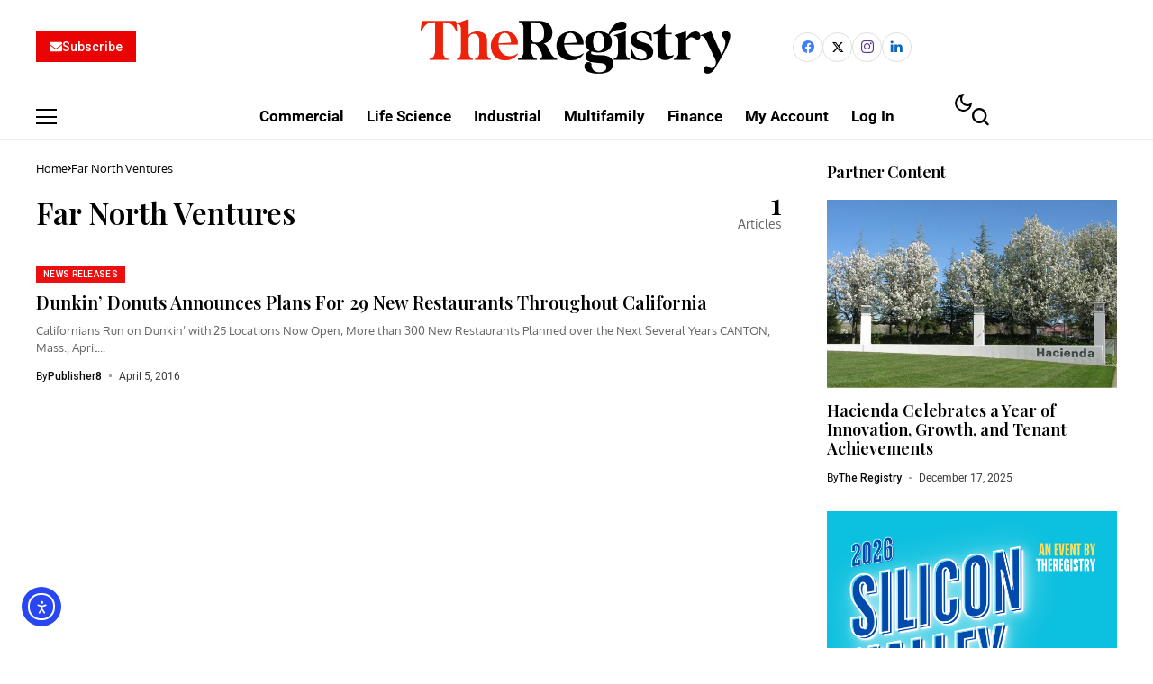

--- FILE ---
content_type: text/html; charset=UTF-8
request_url: https://news.theregistrysf.com/tag/far-north-ventures/
body_size: 37411
content:
<!DOCTYPE html>
<!--[if IE 9 ]><html class="ie ie9" lang="en-US"><![endif]-->
   <html lang="en-US">
      <head>
         <meta charset="UTF-8">
         <meta http-equiv="X-UA-Compatible" content="IE=edge">
         <meta name="viewport" content="width=device-width, initial-scale=1">
         <link rel="preconnect" href="https://fonts.gstatic.com" crossorigin><link rel="preload" as="style" onload="this.onload=null;this.rel='stylesheet'" id="bopea_fonts_url_preload" href="https://fonts.googleapis.com/css?family=Playfair+Display%3A600%7COxygen%3A400%2C700%7CRoboto%3A700%2C%2C500%2C500%2C400%2C&amp;display=swap" crossorigin><noscript><link rel="stylesheet" href="https://fonts.googleapis.com/css?family=Playfair+Display%3A600%7COxygen%3A400%2C700%7CRoboto%3A700%2C%2C500%2C500%2C400%2C&amp;display=swap"></noscript><link rel="profile" href="https://gmpg.org/xfn/11">
                  <meta name='robots' content='index, follow, max-image-preview:large, max-snippet:-1, max-video-preview:-1' />
<script>window._wca = window._wca || [];</script>

	<!-- This site is optimized with the Yoast SEO plugin v26.7 - https://yoast.com/wordpress/plugins/seo/ -->
	<title>Far North Ventures Archives - The Registry Northern California Real Estate</title>
	<link rel="canonical" href="https://news.theregistrysf.com/tag/far-north-ventures/" />
	<meta property="og:locale" content="en_US" />
	<meta property="og:type" content="article" />
	<meta property="og:title" content="Far North Ventures Archives - The Registry Northern California Real Estate" />
	<meta property="og:url" content="https://news.theregistrysf.com/tag/far-north-ventures/" />
	<meta property="og:site_name" content="The Registry Northern California Real Estate" />
	<meta name="twitter:card" content="summary_large_image" />
	<script type="application/ld+json" class="yoast-schema-graph">{"@context":"https://schema.org","@graph":[{"@type":"CollectionPage","@id":"https://news.theregistrysf.com/tag/far-north-ventures/","url":"https://news.theregistrysf.com/tag/far-north-ventures/","name":"Far North Ventures Archives - The Registry Northern California Real Estate","isPartOf":{"@id":"https://news.theregistrysf.com/#website"},"breadcrumb":{"@id":"https://news.theregistrysf.com/tag/far-north-ventures/#breadcrumb"},"inLanguage":"en-US"},{"@type":"BreadcrumbList","@id":"https://news.theregistrysf.com/tag/far-north-ventures/#breadcrumb","itemListElement":[{"@type":"ListItem","position":1,"name":"Home","item":"https://news.theregistrysf.com/"},{"@type":"ListItem","position":2,"name":"Far North Ventures"}]},{"@type":"WebSite","@id":"https://news.theregistrysf.com/#website","url":"https://news.theregistrysf.com/","name":"The Registry Northern California Real Estate","description":"The Registry Northern California Real Estate","potentialAction":[{"@type":"SearchAction","target":{"@type":"EntryPoint","urlTemplate":"https://news.theregistrysf.com/?s={search_term_string}"},"query-input":{"@type":"PropertyValueSpecification","valueRequired":true,"valueName":"search_term_string"}}],"inLanguage":"en-US"}]}</script>
	<!-- / Yoast SEO plugin. -->


<link rel='dns-prefetch' href='//cdn.elementor.com' />
<link rel='dns-prefetch' href='//stats.wp.com' />
<link rel='dns-prefetch' href='//checkout.stripe.com' />
<link rel='dns-prefetch' href='//www.googletagmanager.com' />
<link rel='dns-prefetch' href='//js.stripe.com' />
<link rel='dns-prefetch' href='//fonts.googleapis.com' />
<link rel='dns-prefetch' href='//pagead2.googlesyndication.com' />
<link rel='preconnect' href='//c0.wp.com' />
<link rel='preconnect' href='//i0.wp.com' />
<link rel="alternate" type="application/rss+xml" title="The Registry Northern California Real Estate &raquo; Feed" href="https://news.theregistrysf.com/feed/" />
<link rel="alternate" type="application/rss+xml" title="The Registry Northern California Real Estate &raquo; Comments Feed" href="https://news.theregistrysf.com/comments/feed/" />
<link rel="alternate" type="application/rss+xml" title="The Registry Northern California Real Estate &raquo; Far North Ventures Tag Feed" href="https://news.theregistrysf.com/tag/far-north-ventures/feed/" />
	    
        <meta property="og:image" content="https://i0.wp.com/news.theregistrysf.com/wp-content/uploads/2014/12/WP-549086fav1_site_icon.png?fit=512%2C512&#038;ssl=1">    
        
    <meta property="og:title" content="Far North Ventures Archives - The Registry Northern California Real Estate">
    <meta property="og:url" content="https://news.theregistrysf.com/tag/far-north-ventures">
    <meta property="og:site_name" content="The Registry Northern California Real Estate">	
        <style id='wp-img-auto-sizes-contain-inline-css'>
img:is([sizes=auto i],[sizes^="auto," i]){contain-intrinsic-size:3000px 1500px}
/*# sourceURL=wp-img-auto-sizes-contain-inline-css */
</style>
<link rel='stylesheet' id='productlistpages-css' href='https://news.theregistrysf.com/wp-content/plugins/productlistpages/productlistpages.css?ver=6.9' media='all' />
<style id='wp-emoji-styles-inline-css'>

	img.wp-smiley, img.emoji {
		display: inline !important;
		border: none !important;
		box-shadow: none !important;
		height: 1em !important;
		width: 1em !important;
		margin: 0 0.07em !important;
		vertical-align: -0.1em !important;
		background: none !important;
		padding: 0 !important;
	}
/*# sourceURL=wp-emoji-styles-inline-css */
</style>
<link rel='stylesheet' id='wp-block-library-css' href='https://c0.wp.com/c/6.9/wp-includes/css/dist/block-library/style.min.css' media='all' />
<style id='wp-block-library-theme-inline-css'>
.wp-block-audio :where(figcaption){color:#555;font-size:13px;text-align:center}.is-dark-theme .wp-block-audio :where(figcaption){color:#ffffffa6}.wp-block-audio{margin:0 0 1em}.wp-block-code{border:1px solid #ccc;border-radius:4px;font-family:Menlo,Consolas,monaco,monospace;padding:.8em 1em}.wp-block-embed :where(figcaption){color:#555;font-size:13px;text-align:center}.is-dark-theme .wp-block-embed :where(figcaption){color:#ffffffa6}.wp-block-embed{margin:0 0 1em}.blocks-gallery-caption{color:#555;font-size:13px;text-align:center}.is-dark-theme .blocks-gallery-caption{color:#ffffffa6}:root :where(.wp-block-image figcaption){color:#555;font-size:13px;text-align:center}.is-dark-theme :root :where(.wp-block-image figcaption){color:#ffffffa6}.wp-block-image{margin:0 0 1em}.wp-block-pullquote{border-bottom:4px solid;border-top:4px solid;color:currentColor;margin-bottom:1.75em}.wp-block-pullquote :where(cite),.wp-block-pullquote :where(footer),.wp-block-pullquote__citation{color:currentColor;font-size:.8125em;font-style:normal;text-transform:uppercase}.wp-block-quote{border-left:.25em solid;margin:0 0 1.75em;padding-left:1em}.wp-block-quote cite,.wp-block-quote footer{color:currentColor;font-size:.8125em;font-style:normal;position:relative}.wp-block-quote:where(.has-text-align-right){border-left:none;border-right:.25em solid;padding-left:0;padding-right:1em}.wp-block-quote:where(.has-text-align-center){border:none;padding-left:0}.wp-block-quote.is-large,.wp-block-quote.is-style-large,.wp-block-quote:where(.is-style-plain){border:none}.wp-block-search .wp-block-search__label{font-weight:700}.wp-block-search__button{border:1px solid #ccc;padding:.375em .625em}:where(.wp-block-group.has-background){padding:1.25em 2.375em}.wp-block-separator.has-css-opacity{opacity:.4}.wp-block-separator{border:none;border-bottom:2px solid;margin-left:auto;margin-right:auto}.wp-block-separator.has-alpha-channel-opacity{opacity:1}.wp-block-separator:not(.is-style-wide):not(.is-style-dots){width:100px}.wp-block-separator.has-background:not(.is-style-dots){border-bottom:none;height:1px}.wp-block-separator.has-background:not(.is-style-wide):not(.is-style-dots){height:2px}.wp-block-table{margin:0 0 1em}.wp-block-table td,.wp-block-table th{word-break:normal}.wp-block-table :where(figcaption){color:#555;font-size:13px;text-align:center}.is-dark-theme .wp-block-table :where(figcaption){color:#ffffffa6}.wp-block-video :where(figcaption){color:#555;font-size:13px;text-align:center}.is-dark-theme .wp-block-video :where(figcaption){color:#ffffffa6}.wp-block-video{margin:0 0 1em}:root :where(.wp-block-template-part.has-background){margin-bottom:0;margin-top:0;padding:1.25em 2.375em}
/*# sourceURL=/wp-includes/css/dist/block-library/theme.min.css */
</style>
<style id='classic-theme-styles-inline-css'>
/*! This file is auto-generated */
.wp-block-button__link{color:#fff;background-color:#32373c;border-radius:9999px;box-shadow:none;text-decoration:none;padding:calc(.667em + 2px) calc(1.333em + 2px);font-size:1.125em}.wp-block-file__button{background:#32373c;color:#fff;text-decoration:none}
/*# sourceURL=/wp-includes/css/classic-themes.min.css */
</style>
<link rel='stylesheet' id='mediaelement-css' href='https://c0.wp.com/c/6.9/wp-includes/js/mediaelement/mediaelementplayer-legacy.min.css' media='all' />
<link rel='stylesheet' id='wp-mediaelement-css' href='https://c0.wp.com/c/6.9/wp-includes/js/mediaelement/wp-mediaelement.min.css' media='all' />
<style id='jetpack-sharing-buttons-style-inline-css'>
.jetpack-sharing-buttons__services-list{display:flex;flex-direction:row;flex-wrap:wrap;gap:0;list-style-type:none;margin:5px;padding:0}.jetpack-sharing-buttons__services-list.has-small-icon-size{font-size:12px}.jetpack-sharing-buttons__services-list.has-normal-icon-size{font-size:16px}.jetpack-sharing-buttons__services-list.has-large-icon-size{font-size:24px}.jetpack-sharing-buttons__services-list.has-huge-icon-size{font-size:36px}@media print{.jetpack-sharing-buttons__services-list{display:none!important}}.editor-styles-wrapper .wp-block-jetpack-sharing-buttons{gap:0;padding-inline-start:0}ul.jetpack-sharing-buttons__services-list.has-background{padding:1.25em 2.375em}
/*# sourceURL=https://news.theregistrysf.com/wp-content/plugins/jetpack/_inc/blocks/sharing-buttons/view.css */
</style>
<style id='global-styles-inline-css'>
:root{--wp--preset--aspect-ratio--square: 1;--wp--preset--aspect-ratio--4-3: 4/3;--wp--preset--aspect-ratio--3-4: 3/4;--wp--preset--aspect-ratio--3-2: 3/2;--wp--preset--aspect-ratio--2-3: 2/3;--wp--preset--aspect-ratio--16-9: 16/9;--wp--preset--aspect-ratio--9-16: 9/16;--wp--preset--color--black: #000000;--wp--preset--color--cyan-bluish-gray: #abb8c3;--wp--preset--color--white: #ffffff;--wp--preset--color--pale-pink: #f78da7;--wp--preset--color--vivid-red: #cf2e2e;--wp--preset--color--luminous-vivid-orange: #ff6900;--wp--preset--color--luminous-vivid-amber: #fcb900;--wp--preset--color--light-green-cyan: #7bdcb5;--wp--preset--color--vivid-green-cyan: #00d084;--wp--preset--color--pale-cyan-blue: #8ed1fc;--wp--preset--color--vivid-cyan-blue: #0693e3;--wp--preset--color--vivid-purple: #9b51e0;--wp--preset--gradient--vivid-cyan-blue-to-vivid-purple: linear-gradient(135deg,rgb(6,147,227) 0%,rgb(155,81,224) 100%);--wp--preset--gradient--light-green-cyan-to-vivid-green-cyan: linear-gradient(135deg,rgb(122,220,180) 0%,rgb(0,208,130) 100%);--wp--preset--gradient--luminous-vivid-amber-to-luminous-vivid-orange: linear-gradient(135deg,rgb(252,185,0) 0%,rgb(255,105,0) 100%);--wp--preset--gradient--luminous-vivid-orange-to-vivid-red: linear-gradient(135deg,rgb(255,105,0) 0%,rgb(207,46,46) 100%);--wp--preset--gradient--very-light-gray-to-cyan-bluish-gray: linear-gradient(135deg,rgb(238,238,238) 0%,rgb(169,184,195) 100%);--wp--preset--gradient--cool-to-warm-spectrum: linear-gradient(135deg,rgb(74,234,220) 0%,rgb(151,120,209) 20%,rgb(207,42,186) 40%,rgb(238,44,130) 60%,rgb(251,105,98) 80%,rgb(254,248,76) 100%);--wp--preset--gradient--blush-light-purple: linear-gradient(135deg,rgb(255,206,236) 0%,rgb(152,150,240) 100%);--wp--preset--gradient--blush-bordeaux: linear-gradient(135deg,rgb(254,205,165) 0%,rgb(254,45,45) 50%,rgb(107,0,62) 100%);--wp--preset--gradient--luminous-dusk: linear-gradient(135deg,rgb(255,203,112) 0%,rgb(199,81,192) 50%,rgb(65,88,208) 100%);--wp--preset--gradient--pale-ocean: linear-gradient(135deg,rgb(255,245,203) 0%,rgb(182,227,212) 50%,rgb(51,167,181) 100%);--wp--preset--gradient--electric-grass: linear-gradient(135deg,rgb(202,248,128) 0%,rgb(113,206,126) 100%);--wp--preset--gradient--midnight: linear-gradient(135deg,rgb(2,3,129) 0%,rgb(40,116,252) 100%);--wp--preset--font-size--small: 13px;--wp--preset--font-size--medium: 20px;--wp--preset--font-size--large: 36px;--wp--preset--font-size--x-large: 42px;--wp--preset--spacing--20: 0.44rem;--wp--preset--spacing--30: 0.67rem;--wp--preset--spacing--40: 1rem;--wp--preset--spacing--50: 1.5rem;--wp--preset--spacing--60: 2.25rem;--wp--preset--spacing--70: 3.38rem;--wp--preset--spacing--80: 5.06rem;--wp--preset--shadow--natural: 6px 6px 9px rgba(0, 0, 0, 0.2);--wp--preset--shadow--deep: 12px 12px 50px rgba(0, 0, 0, 0.4);--wp--preset--shadow--sharp: 6px 6px 0px rgba(0, 0, 0, 0.2);--wp--preset--shadow--outlined: 6px 6px 0px -3px rgb(255, 255, 255), 6px 6px rgb(0, 0, 0);--wp--preset--shadow--crisp: 6px 6px 0px rgb(0, 0, 0);}:where(.is-layout-flex){gap: 0.5em;}:where(.is-layout-grid){gap: 0.5em;}body .is-layout-flex{display: flex;}.is-layout-flex{flex-wrap: wrap;align-items: center;}.is-layout-flex > :is(*, div){margin: 0;}body .is-layout-grid{display: grid;}.is-layout-grid > :is(*, div){margin: 0;}:where(.wp-block-columns.is-layout-flex){gap: 2em;}:where(.wp-block-columns.is-layout-grid){gap: 2em;}:where(.wp-block-post-template.is-layout-flex){gap: 1.25em;}:where(.wp-block-post-template.is-layout-grid){gap: 1.25em;}.has-black-color{color: var(--wp--preset--color--black) !important;}.has-cyan-bluish-gray-color{color: var(--wp--preset--color--cyan-bluish-gray) !important;}.has-white-color{color: var(--wp--preset--color--white) !important;}.has-pale-pink-color{color: var(--wp--preset--color--pale-pink) !important;}.has-vivid-red-color{color: var(--wp--preset--color--vivid-red) !important;}.has-luminous-vivid-orange-color{color: var(--wp--preset--color--luminous-vivid-orange) !important;}.has-luminous-vivid-amber-color{color: var(--wp--preset--color--luminous-vivid-amber) !important;}.has-light-green-cyan-color{color: var(--wp--preset--color--light-green-cyan) !important;}.has-vivid-green-cyan-color{color: var(--wp--preset--color--vivid-green-cyan) !important;}.has-pale-cyan-blue-color{color: var(--wp--preset--color--pale-cyan-blue) !important;}.has-vivid-cyan-blue-color{color: var(--wp--preset--color--vivid-cyan-blue) !important;}.has-vivid-purple-color{color: var(--wp--preset--color--vivid-purple) !important;}.has-black-background-color{background-color: var(--wp--preset--color--black) !important;}.has-cyan-bluish-gray-background-color{background-color: var(--wp--preset--color--cyan-bluish-gray) !important;}.has-white-background-color{background-color: var(--wp--preset--color--white) !important;}.has-pale-pink-background-color{background-color: var(--wp--preset--color--pale-pink) !important;}.has-vivid-red-background-color{background-color: var(--wp--preset--color--vivid-red) !important;}.has-luminous-vivid-orange-background-color{background-color: var(--wp--preset--color--luminous-vivid-orange) !important;}.has-luminous-vivid-amber-background-color{background-color: var(--wp--preset--color--luminous-vivid-amber) !important;}.has-light-green-cyan-background-color{background-color: var(--wp--preset--color--light-green-cyan) !important;}.has-vivid-green-cyan-background-color{background-color: var(--wp--preset--color--vivid-green-cyan) !important;}.has-pale-cyan-blue-background-color{background-color: var(--wp--preset--color--pale-cyan-blue) !important;}.has-vivid-cyan-blue-background-color{background-color: var(--wp--preset--color--vivid-cyan-blue) !important;}.has-vivid-purple-background-color{background-color: var(--wp--preset--color--vivid-purple) !important;}.has-black-border-color{border-color: var(--wp--preset--color--black) !important;}.has-cyan-bluish-gray-border-color{border-color: var(--wp--preset--color--cyan-bluish-gray) !important;}.has-white-border-color{border-color: var(--wp--preset--color--white) !important;}.has-pale-pink-border-color{border-color: var(--wp--preset--color--pale-pink) !important;}.has-vivid-red-border-color{border-color: var(--wp--preset--color--vivid-red) !important;}.has-luminous-vivid-orange-border-color{border-color: var(--wp--preset--color--luminous-vivid-orange) !important;}.has-luminous-vivid-amber-border-color{border-color: var(--wp--preset--color--luminous-vivid-amber) !important;}.has-light-green-cyan-border-color{border-color: var(--wp--preset--color--light-green-cyan) !important;}.has-vivid-green-cyan-border-color{border-color: var(--wp--preset--color--vivid-green-cyan) !important;}.has-pale-cyan-blue-border-color{border-color: var(--wp--preset--color--pale-cyan-blue) !important;}.has-vivid-cyan-blue-border-color{border-color: var(--wp--preset--color--vivid-cyan-blue) !important;}.has-vivid-purple-border-color{border-color: var(--wp--preset--color--vivid-purple) !important;}.has-vivid-cyan-blue-to-vivid-purple-gradient-background{background: var(--wp--preset--gradient--vivid-cyan-blue-to-vivid-purple) !important;}.has-light-green-cyan-to-vivid-green-cyan-gradient-background{background: var(--wp--preset--gradient--light-green-cyan-to-vivid-green-cyan) !important;}.has-luminous-vivid-amber-to-luminous-vivid-orange-gradient-background{background: var(--wp--preset--gradient--luminous-vivid-amber-to-luminous-vivid-orange) !important;}.has-luminous-vivid-orange-to-vivid-red-gradient-background{background: var(--wp--preset--gradient--luminous-vivid-orange-to-vivid-red) !important;}.has-very-light-gray-to-cyan-bluish-gray-gradient-background{background: var(--wp--preset--gradient--very-light-gray-to-cyan-bluish-gray) !important;}.has-cool-to-warm-spectrum-gradient-background{background: var(--wp--preset--gradient--cool-to-warm-spectrum) !important;}.has-blush-light-purple-gradient-background{background: var(--wp--preset--gradient--blush-light-purple) !important;}.has-blush-bordeaux-gradient-background{background: var(--wp--preset--gradient--blush-bordeaux) !important;}.has-luminous-dusk-gradient-background{background: var(--wp--preset--gradient--luminous-dusk) !important;}.has-pale-ocean-gradient-background{background: var(--wp--preset--gradient--pale-ocean) !important;}.has-electric-grass-gradient-background{background: var(--wp--preset--gradient--electric-grass) !important;}.has-midnight-gradient-background{background: var(--wp--preset--gradient--midnight) !important;}.has-small-font-size{font-size: var(--wp--preset--font-size--small) !important;}.has-medium-font-size{font-size: var(--wp--preset--font-size--medium) !important;}.has-large-font-size{font-size: var(--wp--preset--font-size--large) !important;}.has-x-large-font-size{font-size: var(--wp--preset--font-size--x-large) !important;}
:where(.wp-block-post-template.is-layout-flex){gap: 1.25em;}:where(.wp-block-post-template.is-layout-grid){gap: 1.25em;}
:where(.wp-block-term-template.is-layout-flex){gap: 1.25em;}:where(.wp-block-term-template.is-layout-grid){gap: 1.25em;}
:where(.wp-block-columns.is-layout-flex){gap: 2em;}:where(.wp-block-columns.is-layout-grid){gap: 2em;}
:root :where(.wp-block-pullquote){font-size: 1.5em;line-height: 1.6;}
/*# sourceURL=global-styles-inline-css */
</style>
<link rel='stylesheet' id='contact-form-7-css' href='https://news.theregistrysf.com/wp-content/plugins/contact-form-7/includes/css/styles.css?ver=6.1.4' media='all' />
<link rel='stylesheet' id='mailerlite_forms.css-css' href='https://news.theregistrysf.com/wp-content/plugins/official-mailerlite-sign-up-forms/assets/css/mailerlite_forms.css?ver=1.7.18' media='all' />
<link rel='stylesheet' id='woocommerce-layout-css' href='https://c0.wp.com/p/woocommerce/10.4.3/assets/css/woocommerce-layout.css' media='all' />
<style id='woocommerce-layout-inline-css'>

	.infinite-scroll .woocommerce-pagination {
		display: none;
	}
/*# sourceURL=woocommerce-layout-inline-css */
</style>
<link rel='stylesheet' id='woocommerce-smallscreen-css' href='https://c0.wp.com/p/woocommerce/10.4.3/assets/css/woocommerce-smallscreen.css' media='only screen and (max-width: 768px)' />
<link rel='stylesheet' id='woocommerce-general-css' href='https://c0.wp.com/p/woocommerce/10.4.3/assets/css/woocommerce.css' media='all' />
<style id='woocommerce-inline-inline-css'>
.woocommerce form .form-row .required { visibility: visible; }
/*# sourceURL=woocommerce-inline-inline-css */
</style>
<link rel='stylesheet' id='ea11y-widget-fonts-css' href='https://news.theregistrysf.com/wp-content/plugins/pojo-accessibility/assets/build/fonts.css?ver=3.9.1' media='all' />
<link rel='stylesheet' id='ea11y-skip-link-css' href='https://news.theregistrysf.com/wp-content/plugins/pojo-accessibility/assets/build/skip-link.css?ver=3.9.1' media='all' />
<link rel='stylesheet' id='issuem-leaky-paywall-css' href='https://news.theregistrysf.com/wp-content/plugins/leaky-paywall//css/issuem-leaky-paywall.css?ver=4.22.6' media='all' />
<link rel='stylesheet' id='leaky-paywall-quick-register-css' href='https://news.theregistrysf.com/wp-content/plugins/leaky-paywall-quick-register/includes/css/style.css?ver=1.1.7' media='all' />

<link rel='stylesheet' id='bopea_layout-css' href='https://news.theregistrysf.com/wp-content/themes/bopea/css/layout.css?ver=1.1.2' media='all' />
<link rel='stylesheet' id='bopea_style-css' href='https://news.theregistrysf.com/wp-content/themes/bopea/style.css?ver=1.1.2' media='all' />
<style id='bopea_style-inline-css'>
body.options_dark_skin{ --jl-logo-txt-color: #fff; --jl-logo-txt-side-color: #fff; --jl-logo-txt-foot-color: #fff; --jl-sh-bg: #fff; --jl-menu-ac-color: #ec0f0f; --jl-theme-head-color: #fff; --jl-single-head-color: #fff; --jl-single-h1-color: #fff; --jl-single-h2-color: #fff; --jl-single-h3-color: #fff; --jl-single-h4-color: #fff; --jl-single-h5-color: #fff; --jl-single-h6-color: #fff; --jl-main-color: #ec0f0f; --jl-bg-color: #010617; --jl-boxbg-color: #010617; --jl-txt-color: #FFF; --jl-btn-bg: #454545; --jl-comment-btn-link: #454545; --jl-comment-btn-linkc: #FFF; --jlgdpr-bg: #222; --jlgdpr-color: #FFF; --jl-menu-bg: #000f45; --jl-menu-line-color: #2f2f2f; --jl-menu-color: #ffffff; --jl-menu-hcolor: #ffffff; --jl-sub-bg-color: #222; --jl-sub-menu-color: #FFF; --jl-sub-line-color: #464646; --jl-sub-item-bg: #333; --jl-sub-hcolor: #7118ff; --jl-logo-bg: #111; --jl-logo-color: #FFF; --jl-single-color: #FFF; --jl-single-link-color: #7118ff; --jl-single-link-hcolor: #7118ff; --jl-except-color: #ddd; --jl-meta-color: #ffffff; --jl-post-line-color: #2c2c2c; --jl-author-bg: #454545; --jl-foot-bg: #020D34; --jl-foot-color: #dcdcdc; --jl-foot-link: #ffffff; --jl-foot-hlink: #005aff; --jl-foot-head: #005aff; --jl-foot-line: rgba(136,136,136,0.15); } body.admin-bar{ --jl-stick-abar: 32px; } body{ --jl-canvas-w: 350px; --jl-logo-size: 32px; --jl-logo-size-mob: 30px; --jl-logo-txt-sps: ; --jl-logo-txt-color: #ffffff; --jl-logo-txt-side-color: #000; --jl-logo-txt-foot-color: #000; --jl-img-h: 65%; --jl-sh-bg: #000; --jl-theme-head-color: #000; --jl-single-head-color: #000; --jl-single-h1-color: #000; --jl-single-h2-color: #000; --jl-single-h3-color: #000; --jl-single-h4-color: #000; --jl-single-h5-color: #000; --jl-single-h6-color: #000; --jl-main-width: 1240px; --jl-boxed-p: 30px; --jl-main-color: #ec0f0f; --jl-cat-sk: #ec0f0f; --jl-bg-color: #FFF; --jl-boxbg-color: #FFF; --jl-txt-color: #000; --jl-txt-light: #FFF; --jl-btn-bg: #000; --jl-comment-btn-link: #F1F1F1; --jl-comment-btn-linkc: #000; --jl-desc-light: #ddd; --jl-meta-light: #ffffff; --jl-input-radius: 0px; --jl-input-size: 15px; --jl-button-radius: 0px; --jl-fnav-radius: 0px; --jl-menu-bg: #ffffff; --jl-menu-line-color: #eeeeee; --jl-menu-color: #000000; --jl-menu-hcolor: #000000; --jl-sub-bg-color: #ffffff; --jl-sub-menu-color: #0a0a0a; --jl-sub-line-color: #eeeeee; --jl-sub-m-radius: 8px; --jl-menu-ac-color: #ec0f0f; --jl-menu-ac-height: 3px; --jl-logo-bg: #FFF; --jl-logo-color: #000; --jl-pa-ach: 33px; --jl-pa-ach-excp: 16px; --jl-ache-4col: 25px; --jl-ache-3col: 35px; --jl-ache-2col: 35px; --jl-ach-excp: 13px; --jl-ach-ls-excp: 0em; --jl-ach-lh-excp: 1.5; --jl-excpt-row: 2; --jl-single-title-size: 35px; --jl-sub-title-s: 17px; --jl-subt-max: 100%; --jl-single-color: #282828; --jl-single-link-color: #7118ff; --jl-single-link-hcolor: #7118ff; --jl-except-color: #666; --jl-meta-color: #0a0a0a; --jl-post-line-color: #e0e0e0; --jl-author-bg: rgba(136,136,136,0.1); --jl-post-related-size: 18px; --jl-foot-bg: #f9f9fa; --jl-foot-color: #0a0a0a; --jl-foot-link: #0a0a0a; --jl-foot-hlink: #005aff; --jl-foot-head: #000000; --jl-foot-line: rgba(136,136,136,0.15); --jl-foot-menu-col: 2; --jl-foot-title-size: 18px; --jl-foot-font-size: 14px; --jl-foot-copyright: 13px; --jl-foot-menu-size: 13px; --jl-body-font: Oxygen, Verdana, Geneva, sans-serif; --jl-body-font-size: 14px; --jl-body-font-weight: 400; --jl-body-spacing: 0em; --jl-body-line-height: 1.5; --jl-logo-width: 300px; --jl-m-logo-width: 300px; --jl-s-logo-width: 190px; --jl-fot-logo-width: 110px; --jl-title-font: Playfair Display, Verdana, Geneva, sans-serif; --jl-title-font-weight: 600; --jl-title-transform: none; --jl-title-space: 0em; --jl-title-line-height: 1.2; --jl-title-line-h: 1px; --jl-content-font-size: 17px; --jl-content-spacing: 0em; --jl-content-line-height: 1.6; --jl-sec-menu-height: 65px; --jl-stick-space: 20px; --jl-stick-abar: 0px; --jl-stick-abmob: 46px; --jl-menu-font: Roboto, Verdana, Geneva, sans-serif; --jl-menu-font-size: 17px; --jl-menu-font-weight: 700; --jl-menu-transform: capitalize; --jl-menu-space: 0px; --jl-spacing-menu: 25px; --jl-submenu-font-size: 15px; --jl-submenu-font-weight: 500; --jl-submenu-transform: capitalize; --jl-submenu-space: -0.02em; --jl-sub-item-bg: #f6f6f6; --jl-sub-hcolor: #7118ff; --jl-cat-font-size: 10px; --jl-cat-font-weight: 500; --jl-cat-font-space: 0.03em; --jl-cat-transform: uppercase; --jl-meta-font-size: 12px; --jl-meta-font-ssize: 12px; --jl-meta-font-weight: 400; --jl-meta-a-font-weight: 500; --jl-meta-font-space: 0px; --jl-meta-transform: capitalize; --jl-button-font-size: 14px; --jl-button-font-weight: 500; --jl-button-transform: capitalize; --jl-button-space: 0em; --jl-loadmore-font-size: 13px; --jl-loadmore-font-weight: 500; --jl-loadmore-transform: capitalize; --jl-loadmore-space: 0em; --jl-border-rounded: 0px; --jl-sg-rounded: ; --jl-top-rounded: 0px; --jlgdpr-width: 350px; --jlgdpr-space: 20px; --jlgdpr-radius: 10px; --jlgdpr-padding: 20px; --jlgdpr-pos: flex-start; --jl-cookie-des-size: 13px; --jl-cookie-btn-size: 13px; --jlgdpr-btn: 5px; --jl-cookie-btn-space: 0em; --jl-cookie-btn-transform: capitalize; --jlgdpr-bg: #fff; --jlgdpr-color: #000; --jl-widget-fsize: 18px; --jl-widget-space: -0.03em; --jl-widget-transform: capitalize; } ::selection { background-color: #ec0f0f; color: #FFF; } .jl_rel_posts .jl_imgw { padding-bottom: var(--jl-img-h, 66.66667%) !important; height: unset !important; } .jl_lg_opt .jl_ov_el .jl_fe_text .jl_fe_inner{ position: relative !important; z-index: 1; } .jl_lg_opt .jl_cap_ov.jlcapvv{ z-index: 0; }  .jl_fr12_inner .jl_imgw, .jl_fr7_inner .jl_p_fr7 .jl_imgw, .jl_fr6_inner .jl_cgrid_layout .jl_imgw{ padding-bottom: var(--jl-img-h, 66.66667%); height: unset; } .jl_fe_text{ text-align: var(--jl-t-align, left); } .jl_sifea_img{max-width: fit-content;}  .jl_achv_tpl_list{ --jl-ache-title: 20px; } .jl_achv_tpl_2grid{ --jl-ache-title: 22px; } .jl_achv_tpl_3grid{ --jl-ache-title: 22px; } .jl_achv_tpl_4grid{ --jl-ache-title: 17px; } .jl_achv_tpl_classic{ --jl-ache-title: 35px; } .jl_achv_tpl_2ov{ --jl-ache-title: 23px; } .jl_achv_tpl_3ov{ --jl-ache-title: 22px; } .jl_achv_tpl_4ov{ --jl-ache-title: 18px; }  .jlemw > *{ margin: 0px !important; } .jl_ov_el { background: #222; border-radius: var(--jl-border-rounded); } iframe.instagram-media { margin: 0 auto!important } .twitter-tweet { margin-right: auto; margin-left: auto } .jl_tline .jl_fe_title a, .jl_tline .jl_wc_title a, .jl_tline .woocommerce-loop-product__title a, .jl_tline .jl_navpost .jl_cpost_title, .jl_bgt .jl_fe_title a, .jl_bgt .jl_wc_title a, .jl_bgt .woocommerce-loop-product__title a, .jl_bgt .jl_navpost .jl_cpost_title{ display: inline !important; } body.options_dark_skin #jl_sb_nav{ --jl-bg-color: #010617; --sect-t-color: #fff; --jl-txt-color: #fff; --jl-meta-color: #ddd; --jl-post-line-color: #303041; --jl-theme-head-color: var(--sect-t-color); } #jl_sb_nav{ --jl-bg-color: #ffffff; --sect-t-color: #000; --jl-txt-color: #000; --jl-meta-color: #0a0a0a; --jl-post-line-color: #e9ecef; --jl-theme-head-color: var(--sect-t-color); } .jl_sh_ctericons.jlshcolor li, .jl_sh_ctericons.jlshsc li{ display: flex; align-items: center; } .jl_sh_ctericons.jlshcolor .jl_sh_i, .jl_sh_ctericons.jlshsc .jl_sh_i{ display: flex; } .jl_encanw #jl_sb_nav .logo_small_wrapper a img.jl_logo_n{ opacity: 0; } .jl_encanw #jl_sb_nav .logo_small_wrapper a img.jl_logo_w{ opacity: 1; } .jl_enhew .jlc-hmain-in .logo_small_wrapper a img.jl_logo_n{ opacity: 0; } .jl_enhew .jlc-hmain-in .logo_small_wrapper a img.jl_logo_w{ opacity: 1; } .jl_enstew .jlc-stick-main-in .logo_small_wrapper a img.jl_logo_n{ opacity: 0; } .jl_enstew .jlc-stick-main-in .logo_small_wrapper a img.jl_logo_w{ opacity: 1; } .jl_ovt{ height: 1px; visibility: hidden; margin: 0px; padding: 0px; } .jl_ads_wrap_sec *{ margin: 0px; padding: 0px; } .jl_ads_wrap_sec.jl_head_adsab{align-items:center;}.jl_ads_wrap_sec.jl_head_adsbl{margin-top: 40px; align-items:center;}.jl_ads_wrap_sec.jl_con_adsab{align-items:center;}.jl_ads_wrap_sec.jl_con_adsbl{align-items:center;}.jl_ads_wrap_sec.jl_auth_adsab{margin-top: 40px; align-items:center;}.jl_ads_wrap_sec.jl_auth_adsbl{align-items:center;}.jl_ads_wrap_sec.jl_rel_adsab{align-items:center;}.jl_ads_wrap_sec.jl_rel_adsbl{align-items:center;}.jl_ads_wrap_sec.jl_foot_adsab{margin-bottom: 40px; align-items:center;}.jl_ads_wrap_sec.jl_foot_adsbl{padding: 40px 0px; align-items:center;}.jl_imgw:hover .jl_imgin img, .jl_ov_el:hover .jl_imgin img, .jl_box_info:hover .jl_box_bg img{transform: scale(1.01);}.jlac_smseah.active_search_box{ overflow: unset; } .jlac_smseah.active_search_box .search_header_wrapper .jli-search{ transform: scale(.9); } .jl_shwp{ display: flex; height: 100%; } .jl_ajse{ position: absolute !important; background: var(--jl-sub-bg-color); width: 350px; top: 100% !important; right: 0px; left: auto; padding: 15px 20px; height: unset; box-shadow: 0 0 25px 0 rgba(0,0,0,.08); border-radius: var(--jl-sub-m-radius, 8px); transform: translateY(-0.6rem); } .jl_ajse .searchform_theme{ padding: 0px; float: none !important; position: unset; transform: unset; display: flex; align-items: center; justify-content: space-between; border-radius: 0px; border-bottom: 0px !important; } .jl_ajse .jl_search_head{ width: 100%; display: flex; flex-direction: column; } .jl_ajse.search_form_menu_personal .searchform_theme .search_btn{ float: none; border: 0px !important; height: 30px; font-size: 14px; color: var(--jl-sub-menu-color) !important; } .jl_ajse .jl_shnone{ font-size: 14px; margin: 0px; } .jl_ajse.search_form_menu_personal .searchform_theme .search_btn::-webkit-input-placeholder{ color: var(--jl-sub-menu-color) !important; } .jl_ajse.search_form_menu_personal .searchform_theme .search_btn::-moz-placeholder{ color: var(--jl-sub-menu-color) !important; } .jl_ajse.search_form_menu_personal .searchform_theme .search_btn:-ms-input-placeholder{ color: var(--jl-sub-menu-color) !important; } .jl_ajse.search_form_menu_personal .searchform_theme .search_btn:-moz-placeholder{ color: var(--jl-sub-menu-color) !important; } .jl_ajse .searchform_theme .button{ height: 30px; position: unset; padding: 0px 12px !important; background: var(--jl-main-color) !important; border-radius: var(--jl-sbr, 4px); text-transform: capitalize; font-weight: var(--jl-button-font-weight); font-size: 14px; width: auto; letter-spacing: var(--jl-submenu-space); } .jlc-hmain-w.jl_base_menu .jl_ajse .searchform_theme .button i.jli-search, .jlc-stick-main-w .jl_ajse .searchform_theme .button i.jli-search{ color: #fff !important; font-size: 12px; } .jl_ajse .jl_search_wrap_li{ --jl-img-space: 10px; --jl-img-w: 90px; --jl-smimg-h: 70px; --jl-h-align: left; --jl-t-size: 14px; --jl-txt-color: var(--jl-sub-menu-color) !important; --jl-meta-color: var(--jl-sub-menu-color) !important; --jlrow-gap: 15px; --jl-img-m: 13px; --jl-post-line-color: transparent; } .jl_ajse .jl_search_wrap_li .jl-donut-front{ top: 0px; right: 0px; } .jl_ajse .jl_search_wrap_li .jl_grid_wrap_f{ width: 100%; display: grid; overflow: hidden; grid-template-columns: repeat(1,minmax(0,1fr)); grid-row-gap: var(--jlrow-gap); border-top: 2px solid var(--jl-sub-line-color); padding-top: 20px; margin-top: 10px; margin-bottom: 6px; } .jl_ajse .jl_search_wrap_li .jl_li_in{ flex-direction: row !important; } .jl_ajse .jl_search_wrap_li .jl_li_in .jl_img_holder{ height: 70px !important; -webkit-flex: 0 0 var(--jl-img-w, 180px); -ms-flex: 0 0 var(--jl-img-w, 180px); flex: 0 0 var(--jl-img-w, 180px); width: var(--jl-img-w, 180px); } .jl_ajse .jl_search_wrap_li .jl_li_in .jl_img_holder .jl_imgw{ height: 70px !important; } .jl_ajse .jl_post_meta{ opacity: .5; margin-top: 5px !important; } .jl_ajse .jl_post_meta .jl_author_img_w, .jl_ajse .jl_post_meta .post-date:before{ display: none; } .jl_item_bread i{font-size: inherit;} .logo_link, .logo_link:hover{ font-family: var(--jl-title-font); font-weight: var(--jl-title-font-weight); text-transform: var(--jl-title-transform); letter-spacing: var(--jl-logo-txt-sps); line-height: var(--jl-title-line-height); font-size: var(--jl-logo-size); color: var(--jl-logo-txt-color); } @media only screen and (max-width: 767px) { .logo_link, .logo_link:hover{ font-size: var(--jl-logo-size-mob); } } .logo_link > h1, .logo_link > span{ font-size: inherit; color: var(--jl-logo-txt-color); } .jl_mobile_nav_inner .logo_link, .jl_mobile_nav_inner .logo_link:hover{ color: var(--jl-logo-txt-side-color); } .jl_ft_cw .logo_link, .jl_ft_cw .logo_link:hover{ color: var(--jl-logo-txt-foot-color); } body, p, .jl_fe_des{ letter-spacing: var(--jl-body-spacing); } .jl_content, .jl_content p{ font-size: var(--jl-content-font-size); line-height: var(--jl-content-line-height); letter-spacing: var(--jl-content-spacing); } .jl_vid_mp.jl_livid.sgvpop{ display: flex; } .jl_vid_mp.jl_livid.sgvpop .jl_pop_vid{ position: absolute !important; } .jl_single_tpl7 .jl_vid_mp.jl_livid.sgvpop, .jl_shead_mix9 .jl_vid_mp.jl_livid.sgvpop, .jl_shead_mix12 .jl_vid_mp.jl_livid.sgvpop, .jl_shead_tpl3 .jl_vid_mp.jl_livid.sgvpop{ transform: unset; position: unset; margin: 30px auto 0px auto; } .jl_lb3 .jl_cat_lbl, .jl_lb4 .jl_cat_lbl, .jl_lb5 .jl_cat_lbl, .jl_lb6 .jl_cat_lbl, .jl_lb7 .jl_cat_lbl{ padding: 3px 8px !important; border-radius: 0px !important; } .jlc-container, .jl_shead_tpl4.jl_shead_mix10 .jl_fe_text{max-width: 1240px;} .jl_sli_in .jl_sli_fb{order: 1;} .jl_sli_in .jl_sli_tw{order: 2;} .jl_sli_in .jl_sli_pi{order: 3;} .jl_sli_in .jl_sli_din{order: 4;} .jl_sli_in .jl_sli_wapp{order: 5;} .jl_sli_in .jl_sli_tele{order: 6;} .jl_sli_in .jl_sli_tumblr{order: 7;} .jl_sli_in .jl_sli_line{order: 7;} .jl_sli_in .jl_sli_flip{order: 7;} .jl_sli_in .jl_sli_flip a{background-color: #f52828;} .post_s .jl_sli_w .jl_sli_in .jl_sli_flip a, .jlp_hs .jl_sli_w .jl_sli_in .jl_sli_flip a{color: #f52828;} .jl_sli_in .jl_sli_mil{order: 7;}  .post_sw .jl_sli_in .jl_sli_tele, .jlp_hs .jl_sli_in .jl_sli_tele{display: none !important;}  .post_sw .jl_sli_in .jl_sli_tumblr, .jlp_hs .jl_sli_in .jl_sli_tumblr{display: none !important;} .post_sw .jl_sli_in .jl_sli_line, .jlp_hs .jl_sli_in .jl_sli_line{display: none !important;}  .post_sw .jl_sli_in .jl_sli_mil, .jlp_hs .jl_sli_in .jl_sli_mil{display: none !important;}  .jl_enltxt .logo_small_wrapper_table .logo_small_wrapper .logo_link *{ max-width: unset; width: unset; } .logo_small_wrapper_table .logo_small_wrapper a .jl_logo_w { position: absolute;top: 0px;left: 0px;opacity: 0; } .rtl .logo_small_wrapper_table .logo_small_wrapper a .jl_logo_w{right: 0px;} .logo_small_wrapper_table .logo_small_wrapper .logo_link *{ max-width: var(--jl-logo-width); width: var(--jl-logo-width); } @media only screen and (max-width: 767px) { .logo_small_wrapper_table .logo_small_wrapper .logo_link *{ max-width: var(--jl-m-logo-width) !important; } } .jl_sleft_side .jl_smmain_side{ order: 1; padding-left: 20px; padding-right: 30px; } .jl_sleft_side .jl_smmain_con{ order: 2; } .jl_rd_wrap{ top: 0; } .jl_rd_read{ height: 5px; background-color: #8100ff; background-image: linear-gradient(to right, #ae5eff 0%, #8100ff 100%); } .jl_view_none{display: none !important;} .jl_sifea_img, .jl_smmain_w .swiper-slide-inner{ border-radius: var(--jl-border-rounded); overflow: hidden; } .jl_shead_mix12 .jl_ov_layout, .jl_shead_mix10 .jl_ov_layout, .jl_shead_mix9 .jl_ov_layout{ border-radius: 0px; }   .jl_fot_gwp{ display: flex; width: 100%; justify-content: space-between; align-items: center; margin-top: 25px; } .jl_fot_gwp .jl_post_meta{ margin-top: 0px !important; } .jl_ma_layout .jl-ma-opt:nth-child(2) .jl_fot_gwp .jl_post_meta{ margin-top: 13px !important; } @media only screen and (min-width: 769px) { .jl_ma_layout .jl-ma-opt:nth-child(2) .jl_fot_gwp .jl_post_meta{ margin-top: 0px !important; } } .jl_fot_gwp .jl_fot_sh{ display: flex; } .jl_fot_gwp .jl_fot_sh > span{ display: flex; align-items: center; font-size: 14px; color: #B5B5B5; } .jl_fot_gwp .jl_fot_sh .jl_book_mark.jl_saved_p{ color: var(--jl-main-color); } .jl_fot_gwp .jl_fot_sh .jl_book_mark.jl_saved_p .jli-icon_save:before{ content: "\e901"; } .jl_fot_gwp .jl_fot_sh .jl_fot_share_i{ margin-left: 13px; } .jls_tooltip { position: relative; display: inline-block; cursor: pointer; } .jls_tooltip .jls_tooltip_w{ visibility: hidden; position: absolute; z-index: 1; opacity: 0; transition: opacity .3s; } .jls_tooltip:hover .jls_tooltip_w{ visibility: visible; opacity: 1; } .jls_tooltip .jls_tooltiptext { position: relative; display: flex; text-align: center; padding: 0px; justify-content: center; } .jl_ov_el .jls_tooltip .jls_tooltiptext{ --jl-sh-bg: #fff; } .jls_tooltip-top { padding-bottom: 10px !important; bottom: 100%; left: 50%; margin-left: -50px; } .jls_tooltiptext .jls_tooltip_in{ position: relative; z-index: 2; background: var(--jl-sh-bg); padding: 5px 0px; font-weight: 400; border-radius: 7px; } .jls_tooltip_in .jl_sli_line.jl_shli{ display: none !important; } .jls_tooltip > svg{ width: 0.93em; height: 0.93em; } .jls_tooltip > i{ font-size: 90%; } .jl_share_l_bg .jls_tooltiptext .jl_sli_in{ gap: 3px !important; display: flex; } .jls_tooltip-top .jls_tooltiptext::after { content: ""; position: absolute; bottom: -2px; right: 5px; width: 10px; height: 10px; margin-left: -5px; background-color: var(--jl-sh-bg); z-index: 1; transform: rotate(45deg); } .jl_fot_share_i .jls_tooltip_w{ width: auto; margin-left: 0px; right: 0px; bottom: auto; right: 1px; top: -46px; left: auto; } .jl_fot_share_i .jls_tooltip_w:before{ display:none; } .jl_fot_share_i .jls_tooltip_in{ padding: 6px 8px !important; } .jl_fot_share_i .jls_tooltip_in .post_sw{ display: block; width: auto; } .jl_fot_share_i.jl_share_l_bg.jls_tooltip{ z-index: 10; display: none; margin-left: var(--jl-sh-lp, auto); } .jl_fot_share_i.jl_share_l_bg.jls_tooltip:before{ display: none; } .jls_tooltiptext .jl_shli a{ flex: 0 0 25px; width: 25px !important; height: 25px !important; font-size: 12px !important; display: flex !important; align-items: center !important; justify-content: center !important; color: #fff !important } .jls_tooltiptext .jl_shli:before{ display: none; } .jl_share_l_bg .jls_tooltiptext .jl_sli_in .jl_shli a{ border-radius: 7px !important; color: #fff !important; transition: unset; text-decoration: none !important; } .jls_tooltiptext .single_post_share_icon_post li a i{ margin: 0px; } .jl_fot_gwp .jl_fot_sh .jl_fot_save > i, .jl_fot_gwp .jl_fot_sh .jl_fot_share_i > i{ transition: opacity 0.2s ease 0s; } .jl_fot_gwp .jl_fot_sh .jl_fot_save:hover > i, .jl_fot_gwp .jl_fot_sh .jl_fot_share_i:hover > i{ color: var(--jl-main-color); }   .jl_home_bw .image-post-thumb{ margin-bottom: 30px; } .cat-item-37987 span{background: #00ab4a}.jl_cat_cid_37987{--jl-catc-bg: #00ab4a !important;}.jl_cat_opt4 .jl_cat_opt_w.jl_cat_cid_37987{--jl-catb-bg: #00ab4a !important;}.jl_f_cat .jl_cat37987{--jl-cat-sk: #00ab4a;}.cat-item-13515 span{background: #f22717}.jl_cat_cid_13515{--jl-catc-bg: #f22717 !important;}.jl_cat_opt4 .jl_cat_opt_w.jl_cat_cid_13515{--jl-catb-bg: #f22717 !important;}.jl_f_cat .jl_cat13515{--jl-cat-sk: #f22717;}.cat-item-517 span{background: #f526d6}.jl_cat_cid_517{--jl-catc-bg: #f526d6 !important;}.jl_cat_opt4 .jl_cat_opt_w.jl_cat_cid_517{--jl-catb-bg: #f526d6 !important;}.jl_f_cat .jl_cat517{--jl-cat-sk: #f526d6;}.cat-item-37988 span{background: #ff5722}.jl_cat_cid_37988{--jl-catc-bg: #ff5722 !important;}.jl_cat_opt4 .jl_cat_opt_w.jl_cat_cid_37988{--jl-catb-bg: #ff5722 !important;}.jl_f_cat .jl_cat37988{--jl-cat-sk: #ff5722;}.cat-item-512 span{background: #5800ab}.jl_cat_cid_512{--jl-catc-bg: #5800ab !important;}.jl_cat_opt4 .jl_cat_opt_w.jl_cat_cid_512{--jl-catb-bg: #5800ab !important;}.jl_f_cat .jl_cat512{--jl-cat-sk: #5800ab;}.cat-item-603 span{background: #0272f0}.jl_cat_cid_603{--jl-catc-bg: #0272f0 !important;}.jl_cat_opt4 .jl_cat_opt_w.jl_cat_cid_603{--jl-catb-bg: #0272f0 !important;}.jl_f_cat .jl_cat603{--jl-cat-sk: #0272f0;}h1, h2, h3, h4, h5, h6, h1 a, h2 a, h3 a, h4 a, h5 a, h6 a{ color: var(--jl-theme-head-color); } .jl_shead_tpl1 .jl_head_title, .jl_single_tpl6 .jl_shead_tpl1 .jl_head_title, .jl_shead_mix13 .jl_head_title{ color: var(--jl-single-head-color); } .jl_content h1, .content_single_page h1, .jl_content h1 a, .content_single_page h1 a, .jl_content h1 a:hover, .content_single_page h1 a:hover{color: var(--jl-single-h1-color);} .jl_content h2, .content_single_page h2, .jl_content h2 a, .content_single_page h2 a, .jl_content h2 a:hover, .content_single_page h2 a:hover{color: var(--jl-single-h2-color);} .jl_content h3, .content_single_page h3, .jl_content h3 a, .content_single_page h3 a, .jl_content h3 a:hover, .content_single_page h3 a:hover{color: var(--jl-single-h3-color);} .jl_content h4, .content_single_page h4, .jl_content h4 a, .content_single_page h4 a, .jl_content h4 a:hover, .content_single_page h4 a:hover{color: var(--jl-single-h4-color);} .jl_content h5, .content_single_page h5, .jl_content h5 a, .content_single_page h5 a, .jl_content h5 a:hover, .content_single_page h5 a:hover{color: var(--jl-single-h5-color);} .jl_content h6, .content_single_page h6, .jl_content h6 a, .content_single_page h6 a, .jl_content h6 a:hover, .content_single_page h6 a:hover{color: var(--jl-single-h6-color);}  .jl_content h1, .content_single_page h1, .jl_content h2, .content_single_page h2, .jl_content h3, .content_single_page h3, .jl_content h4, .content_single_page h4, .jl_content h5, .content_single_page h5, .jl_content h6, .content_single_page h6{ text-transform: none; letter-spacing: 0em; line-height: 1.2; } @media only screen and (min-width: 1025px) { .jl-h-d{display: none;}     .jl_content h1, .content_single_page h1{font-size: 40px;}     .jl_content h2, .content_single_page h2{font-size: 32px;}     .jl_content h3, .content_single_page h3{font-size: 28px;}     .jl_content h4, .content_single_page h4{font-size: 24px;}     .jl_content h5, .content_single_page h5{font-size: 20px;}     .jl_content h6, .content_single_page h6{font-size: 16px;} } @media only screen and (min-width:768px) and (max-width:1024px) { body{ --jl-single-title-size: 34px; --jl-sub-title-s: 17px; --jl-sg-ext: 0px; --jl-ach-excp: 13px; }     .jl-h-t{display: none;}     .jl_content h1, .content_single_page h1{font-size: 40px;}     .jl_content h2, .content_single_page h2{font-size: 32px;}     .jl_content h3, .content_single_page h3{font-size: 28px;}     .jl_content h4, .content_single_page h4{font-size: 24px;}     .jl_content h5, .content_single_page h5{font-size: 20px;}     .jl_content h6, .content_single_page h6{font-size: 16px;}     body, p{ font-size: 15px}     .jl_content, .jl_content p{ font-size: 15px} } @media only screen and (max-width: 768px) { body{ --jl-single-title-size: 26px; --jl-sub-title-s: 17px; --jl-sg-ext: 0px; --jl-pa-ach: 30px; --jl-pa-ach-excp: 15px; --jl-ach-excp: 13px; --jl-ache-4col: 25px; --jl-ache-3col: 25px; --jl-ache-2col: 25px; --jl-ache-title: 20px; --jl-stp: 30px; --jl-sbp: 30px; --jl-jl-achspc: 30px; --jl-post-related-size: 17px; }     .jl_achv_tpl_list, .jl_achv_tpl_2grid, .jl_achv_tpl_3grid, .jl_achv_tpl_4grid, .jl_achv_tpl_classic, .jl_achv_tpl_2ov, .jl_achv_tpl_3ov, .jl_achv_tpl_4ov{ --jl-ache-title: 20px; }      .jl_achv_tpl_list .jl_fli_wrap .jl_li_in{ --jl-img-w: 100%; --jl-img-space: 20px; --jl-img-h: 56.25%; }     .jl-h-m{display: none;}     .jl_content h1, .content_single_page h1{font-size: 40px;}     .jl_content h2, .content_single_page h2{font-size: 32px;}     .jl_content h3, .content_single_page h3{font-size: 28px;}     .jl_content h4, .content_single_page h4{font-size: 24px;}     .jl_content h5, .content_single_page h5{font-size: 20px;}     .jl_content h6, .content_single_page h6{font-size: 16px;}     body, p, .jl_fe_des{ font-size: 15px}     .jl_content, .jl_content p{ font-size: 15px}     .jl_ajse{width: 300px;}     }
/*# sourceURL=bopea_style-inline-css */
</style>
<link rel='stylesheet' id='glightbox-css' href='https://news.theregistrysf.com/wp-content/themes/bopea/css/glightbox.min.css?ver=1.1.2' media='all' />
<link rel='stylesheet' id='swiper-css' href='https://news.theregistrysf.com/wp-content/plugins/elementor/assets/lib/swiper/v8/css/swiper.min.css?ver=8.4.5' media='all' />
<link rel='stylesheet' id='stripe-checkout-button-css' href='https://checkout.stripe.com/v3/checkout/button.css?ver=2.5.4' media='all' />
<link rel='stylesheet' id='stripe-checkout-pro-pikaday-css' href='https://news.theregistrysf.com/wp-content/plugins/wp-simple-pay-pro-for-stripe/assets/css/vendor/pikaday.min.css?ver=2.5.4' media='all' />
<link rel='stylesheet' id='stripe-checkout-pro-public-lite-css' href='https://news.theregistrysf.com/wp-content/plugins/wp-simple-pay-pro-for-stripe/assets/css/shared-public-main.min.css?ver=2.5.4' media='all' />
<link rel='stylesheet' id='stripe-checkout-pro-public-css' href='https://news.theregistrysf.com/wp-content/plugins/wp-simple-pay-pro-for-stripe/assets/css/pro-public.min.css?ver=2.5.4' media='all' />
<link rel='stylesheet' id='bopea-swatches-css' href='https://news.theregistrysf.com/wp-content/plugins/bopea-function/inc/woocommerce/swatches/css/swatches.css?ver=6.9' media='all' />
<link rel='stylesheet' id='elementor-frontend-css' href='https://news.theregistrysf.com/wp-content/plugins/elementor/assets/css/frontend.min.css?ver=3.34.1' media='all' />
<link rel='stylesheet' id='elementor-post-133856-css' href='https://news.theregistrysf.com/wp-content/uploads/elementor/css/post-133856.css?ver=1768366278' media='all' />
<link rel='stylesheet' id='elementor-post-133854-css' href='https://news.theregistrysf.com/wp-content/uploads/elementor/css/post-133854.css?ver=1768366279' media='all' />
<link rel='stylesheet' id='elementor-post-133853-css' href='https://news.theregistrysf.com/wp-content/uploads/elementor/css/post-133853.css?ver=1768366279' media='all' />
<script type="text/template" id="tmpl-variation-template">
	<div class="woocommerce-variation-description">{{{ data.variation.variation_description }}}</div>
	<div class="woocommerce-variation-price">{{{ data.variation.price_html }}}</div>
	<div class="woocommerce-variation-availability">{{{ data.variation.availability_html }}}</div>
</script>
<script type="text/template" id="tmpl-unavailable-variation-template">
	<p role="alert">Sorry, this product is unavailable. Please choose a different combination.</p>
</script>
<script src="https://c0.wp.com/c/6.9/wp-includes/js/jquery/jquery.min.js" id="jquery-core-js"></script>
<script src="https://c0.wp.com/c/6.9/wp-includes/js/jquery/jquery-migrate.min.js" id="jquery-migrate-js"></script>
<script src="https://c0.wp.com/p/woocommerce/10.4.3/assets/js/jquery-blockui/jquery.blockUI.min.js" id="wc-jquery-blockui-js" defer data-wp-strategy="defer"></script>
<script id="wc-add-to-cart-js-extra">
var wc_add_to_cart_params = {"ajax_url":"/wp-admin/admin-ajax.php","wc_ajax_url":"/?wc-ajax=%%endpoint%%","i18n_view_cart":"View cart","cart_url":"https://news.theregistrysf.com/cart/","is_cart":"","cart_redirect_after_add":"yes"};
//# sourceURL=wc-add-to-cart-js-extra
</script>
<script src="https://c0.wp.com/p/woocommerce/10.4.3/assets/js/frontend/add-to-cart.min.js" id="wc-add-to-cart-js" defer data-wp-strategy="defer"></script>
<script src="https://c0.wp.com/p/woocommerce/10.4.3/assets/js/js-cookie/js.cookie.min.js" id="wc-js-cookie-js" defer data-wp-strategy="defer"></script>
<script id="woocommerce-js-extra">
var woocommerce_params = {"ajax_url":"/wp-admin/admin-ajax.php","wc_ajax_url":"/?wc-ajax=%%endpoint%%","i18n_password_show":"Show password","i18n_password_hide":"Hide password"};
//# sourceURL=woocommerce-js-extra
</script>
<script src="https://c0.wp.com/p/woocommerce/10.4.3/assets/js/frontend/woocommerce.min.js" id="woocommerce-js" defer data-wp-strategy="defer"></script>
<script src="https://news.theregistrysf.com/wp-content/plugins/leaky-paywall-registration-redirect/js/leaky-paywall-registration-redirect.js?ver=1.3.2" id="lp_registration_redirect-js"></script>
<script src="https://stats.wp.com/s-202603.js" id="woocommerce-analytics-js" defer data-wp-strategy="defer"></script>
<script src="https://c0.wp.com/c/6.9/wp-includes/js/underscore.min.js" id="underscore-js"></script>
<script id="wp-util-js-extra">
var _wpUtilSettings = {"ajax":{"url":"/wp-admin/admin-ajax.php"}};
//# sourceURL=wp-util-js-extra
</script>
<script src="https://c0.wp.com/c/6.9/wp-includes/js/wp-util.min.js" id="wp-util-js"></script>
<script id="wc-add-to-cart-variation-js-extra">
var wc_add_to_cart_variation_params = {"wc_ajax_url":"/?wc-ajax=%%endpoint%%","i18n_no_matching_variations_text":"Sorry, no products matched your selection. Please choose a different combination.","i18n_make_a_selection_text":"Please select some product options before adding this product to your cart.","i18n_unavailable_text":"Sorry, this product is unavailable. Please choose a different combination.","i18n_reset_alert_text":"Your selection has been reset. Please select some product options before adding this product to your cart."};
//# sourceURL=wc-add-to-cart-variation-js-extra
</script>
<script src="https://c0.wp.com/p/woocommerce/10.4.3/assets/js/frontend/add-to-cart-variation.min.js" id="wc-add-to-cart-variation-js" defer data-wp-strategy="defer"></script>

<!-- Google tag (gtag.js) snippet added by Site Kit -->
<!-- Google Analytics snippet added by Site Kit -->
<script src="https://www.googletagmanager.com/gtag/js?id=GT-NFPDJQZ" id="google_gtagjs-js" async></script>
<script id="google_gtagjs-js-after">
window.dataLayer = window.dataLayer || [];function gtag(){dataLayer.push(arguments);}
gtag("set","linker",{"domains":["news.theregistrysf.com"]});
gtag("js", new Date());
gtag("set", "developer_id.dZTNiMT", true);
gtag("config", "GT-NFPDJQZ");
//# sourceURL=google_gtagjs-js-after
</script>
<script src="https://js.stripe.com/v3/?ver=4.22.6" id="stripe-js"></script>
<link rel="https://api.w.org/" href="https://news.theregistrysf.com/wp-json/" /><link rel="alternate" title="JSON" type="application/json" href="https://news.theregistrysf.com/wp-json/wp/v2/tags/9213" /><link rel="EditURI" type="application/rsd+xml" title="RSD" href="https://news.theregistrysf.com/xmlrpc.php?rsd" />


<!-- This site is using AdRotate v5.8.21 Professional to display their advertisements - https://ajdg.solutions/ -->
<!-- AdRotate CSS -->
<style media="screen">
	.g { margin:0px; padding:0px; overflow:hidden; line-height:1; zoom:1; }
	.g img { height:auto; }
	.g-col { position:relative; float:left; }
	.g-col:first-child { margin-left: 0; }
	.g-col:last-child { margin-right: 0; }
	.g-1 { margin:0px 0px 0px 0px; width:100%; max-width:1456px; height:100%; max-height:180px; }
	.g-2 { margin:0px 0px 0px 0px; width:100%; max-width:600px; height:100%; max-height:1000px; }
	.g-3 { margin:0px 0px 0px 0px; width:100%; max-width:600px; height:100%; max-height:1000px; }
	.g-4 { margin:0px 0px 0px 0px; width:100%; max-width:1200px; height:100%; max-height:400px; }
	.g-5 { margin:0px 0px 0px 0px; width:100%; max-width:1200px; height:100%; max-height:400px; }
	.g-6 { margin:0px 0px 0px 0px; width:100%; max-width:600px; height:100%; max-height:1000px; }
	@media only screen and (max-width: 480px) {
		.g-col, .g-dyn, .g-single { width:100%; margin-left:0; margin-right:0; }
	}
</style>
<!-- /AdRotate CSS -->

<meta name="generator" content="Site Kit by Google 1.170.0" />        <!-- MailerLite Universal -->
        <script>
            (function(w,d,e,u,f,l,n){w[f]=w[f]||function(){(w[f].q=w[f].q||[])
                .push(arguments);},l=d.createElement(e),l.async=1,l.src=u,
                n=d.getElementsByTagName(e)[0],n.parentNode.insertBefore(l,n);})
            (window,document,'script','https://assets.mailerlite.com/js/universal.js','ml');
            ml('account', '341872');
            ml('enablePopups', true);
        </script>
        <!-- End MailerLite Universal -->
          <script src="https://cdn.onesignal.com/sdks/web/v16/OneSignalSDK.page.js" defer></script>
  <script>
          window.OneSignalDeferred = window.OneSignalDeferred || [];
          OneSignalDeferred.push(async function(OneSignal) {
            await OneSignal.init({
              appId: "f7717751-eab9-441e-b8f4-93abdeec4ae1",
              serviceWorkerOverrideForTypical: true,
              path: "https://news.theregistrysf.com/wp-content/plugins/onesignal-free-web-push-notifications/sdk_files/",
              serviceWorkerParam: { scope: "/wp-content/plugins/onesignal-free-web-push-notifications/sdk_files/push/onesignal/" },
              serviceWorkerPath: "OneSignalSDKWorker.js",
            });
          });

          // Unregister the legacy OneSignal service worker to prevent scope conflicts
          if (navigator.serviceWorker) {
            navigator.serviceWorker.getRegistrations().then((registrations) => {
              // Iterate through all registered service workers
              registrations.forEach((registration) => {
                // Check the script URL to identify the specific service worker
                if (registration.active && registration.active.scriptURL.includes('OneSignalSDKWorker.js.php')) {
                  // Unregister the service worker
                  registration.unregister().then((success) => {
                    if (success) {
                      console.log('OneSignalSW: Successfully unregistered:', registration.active.scriptURL);
                    } else {
                      console.log('OneSignalSW: Failed to unregister:', registration.active.scriptURL);
                    }
                  });
                }
              });
            }).catch((error) => {
              console.error('Error fetching service worker registrations:', error);
            });
        }
        </script>
	<style>img#wpstats{display:none}</style>
				<script defer async="async" src="https://www.google.com/recaptcha/api.js?render=6LcmvQ8sAAAAAF7YGXAIsIKIG8Ke1KnILpfx7WLH"></script>
		<script>
			window.onload = (event) => {

				let lpForm = document.getElementById('leaky-paywall-payment-form');

				if (lpForm !== null) {
					grecaptcha.ready(function() {
						grecaptcha.execute('6LcmvQ8sAAAAAF7YGXAIsIKIG8Ke1KnILpfx7WLH', {
							action: 'register'
						}).then(function(token) {

							console.log('token: ' + token);
							let recaptchaResponse = document.getElementById('recaptcha-response');

							if (recaptchaResponse !== null) {
								recaptchaResponse.value = token;
							}

						});
					});
				}

				let lpQrFrom = document.getElementById('leaky-paywall-quick-register');

				if (lpQrFrom !== null) {
					grecaptcha.ready(function() {
						grecaptcha.execute('6LcmvQ8sAAAAAF7YGXAIsIKIG8Ke1KnILpfx7WLH', {
							action: 'register'
						}).then(function(token) {

							console.log('token: ' + token);
							let recaptchaResponse = document.getElementById('recaptcha-response');

							if (recaptchaResponse !== null) {
								recaptchaResponse.value = token;
							}

						});
					});
				}
			};
		</script>
		<style>
			.grecaptcha-badge {
				visibility: hidden;
			}
		</style>
		<noscript><style>.woocommerce-product-gallery{ opacity: 1 !important; }</style></noscript>
	
<!-- Google AdSense meta tags added by Site Kit -->
<meta name="google-adsense-platform-account" content="ca-host-pub-2644536267352236">
<meta name="google-adsense-platform-domain" content="sitekit.withgoogle.com">
<!-- End Google AdSense meta tags added by Site Kit -->
<meta name="generator" content="Elementor 3.34.1; features: e_font_icon_svg, additional_custom_breakpoints; settings: css_print_method-external, google_font-enabled, font_display-swap">
			<style>
				.e-con.e-parent:nth-of-type(n+4):not(.e-lazyloaded):not(.e-no-lazyload),
				.e-con.e-parent:nth-of-type(n+4):not(.e-lazyloaded):not(.e-no-lazyload) * {
					background-image: none !important;
				}
				@media screen and (max-height: 1024px) {
					.e-con.e-parent:nth-of-type(n+3):not(.e-lazyloaded):not(.e-no-lazyload),
					.e-con.e-parent:nth-of-type(n+3):not(.e-lazyloaded):not(.e-no-lazyload) * {
						background-image: none !important;
					}
				}
				@media screen and (max-height: 640px) {
					.e-con.e-parent:nth-of-type(n+2):not(.e-lazyloaded):not(.e-no-lazyload),
					.e-con.e-parent:nth-of-type(n+2):not(.e-lazyloaded):not(.e-no-lazyload) * {
						background-image: none !important;
					}
				}
			</style>
			
<!-- Google AdSense snippet added by Site Kit -->
<script async src="https://pagead2.googlesyndication.com/pagead/js/adsbygoogle.js?client=ca-pub-9442794642868133&amp;host=ca-host-pub-2644536267352236" crossorigin="anonymous"></script>

<!-- End Google AdSense snippet added by Site Kit -->
<link rel="icon" href="https://i0.wp.com/news.theregistrysf.com/wp-content/uploads/2014/12/WP-549086fav1_site_icon.png?fit=32%2C32&#038;ssl=1" sizes="32x32" />
<link rel="icon" href="https://i0.wp.com/news.theregistrysf.com/wp-content/uploads/2014/12/WP-549086fav1_site_icon.png?fit=192%2C192&#038;ssl=1" sizes="192x192" />
<link rel="apple-touch-icon" href="https://i0.wp.com/news.theregistrysf.com/wp-content/uploads/2014/12/WP-549086fav1_site_icon.png?fit=180%2C180&#038;ssl=1" />
<meta name="msapplication-TileImage" content="https://i0.wp.com/news.theregistrysf.com/wp-content/uploads/2014/12/WP-549086fav1_site_icon.png?fit=270%2C270&#038;ssl=1" />
		<style id="wp-custom-css">
			#leaky-paywall-quick-register-form .form-field input {
    background-color: #FFFFFF;
}		</style>
		         
      </head>
      <body class="archive tag tag-far-north-ventures tag-9213 wp-embed-responsive wp-theme-bopea theme-bopea woocommerce-no-js eio-default ally-default jl_cbgca jlac_smseah jl_spop_single1 jl_share_l_bg jl_mb_nav_pos_left logo_foot_white jl_weg_title jl_sright_side jl_nav_stick jl_nav_active jl_nav_slide mobile_nav_class is-lazyload   jl_en_day_night jl-has-sidebar jl_tline jl_sticky_smart elementor-default elementor-kit-133776">
        		<script>
			const onSkipLinkClick = () => {
				const htmlElement = document.querySelector('html');

				htmlElement.style['scroll-behavior'] = 'smooth';

				setTimeout( () => htmlElement.style['scroll-behavior'] = null, 1000 );
			}
			document.addEventListener("DOMContentLoaded", () => {
				if (!document.querySelector('#content')) {
					document.querySelector('.ea11y-skip-to-content-link').remove();
				}
			});
		</script>
		<nav aria-label="Skip to content navigation">
			<a class="ea11y-skip-to-content-link"
				href="#content"
				tabindex="1"
				onclick="onSkipLinkClick()"
			>
				Skip to content
				<svg width="24" height="24" viewBox="0 0 24 24" fill="none" role="presentation">
					<path d="M18 6V12C18 12.7956 17.6839 13.5587 17.1213 14.1213C16.5587 14.6839 15.7956 15 15 15H5M5 15L9 11M5 15L9 19"
								stroke="black"
								stroke-width="1.5"
								stroke-linecap="round"
								stroke-linejoin="round"
					/>
				</svg>
			</a>
			<div class="ea11y-skip-to-content-backdrop"></div>
		</nav>

		         <div class="options_layout_wrapper jl_clear_at">
         <div class="options_layout_container tp_head_off">
         <header class="jlc-hmain-w jlh-e jl_base_menu jl_md_main">
    		<div data-elementor-type="wp-post" data-elementor-id="133856" class="elementor elementor-133856" data-elementor-post-type="jl_layout">
				<div class="elementor-element elementor-element-1737f1af e-flex e-con-boxed e-con e-parent" data-id="1737f1af" data-element_type="container">
					<div class="e-con-inner">
		<div class="elementor-element elementor-element-330edf1e e-con-full e-flex e-con e-child" data-id="330edf1e" data-element_type="container">
				<div class="elementor-element elementor-element-6dbd7d61 elementor-hidden-desktop elementor-widget elementor-widget-bopea-mobile-menu" data-id="6dbd7d61" data-element_type="widget" data-widget_type="bopea-mobile-menu.default">
				<div class="elementor-widget-container">
					       <div class="menu_mobile_icons_wrap">
       <div class="menu_mobile_icons">
                    <div class="jlm_w"><span class="jlma"></span><span class="jlmb"></span><span class="jlmc"></span></div>
                  </div>
      </div>
    				</div>
				</div>
				<div class="elementor-element elementor-element-43474c69 elementor-hidden-mobile elementor-hidden-tablet elementor-widget elementor-widget-bopea-button" data-id="43474c69" data-element_type="widget" data-widget_type="bopea-button.default">
				<div class="elementor-widget-container">
					        <div class="jl-wid-con">
        <div class="jl-btn-wraper">
                            <a href="https://news.theregistrysf.com/subscribe-lp/" class="jlopt-btn jl_bnt_bg jl_bnt_lg">                    
                    <span class="jl_btn_ico"><svg aria-hidden="true" class="e-font-icon-svg e-fas-envelope" viewBox="0 0 512 512" xmlns="http://www.w3.org/2000/svg"><path d="M502.3 190.8c3.9-3.1 9.7-.2 9.7 4.7V400c0 26.5-21.5 48-48 48H48c-26.5 0-48-21.5-48-48V195.6c0-5 5.7-7.8 9.7-4.7 22.4 17.4 52.1 39.5 154.1 113.6 21.1 15.4 56.7 47.8 92.2 47.6 35.7.3 72-32.8 92.3-47.6 102-74.1 131.6-96.3 154-113.7zM256 320c23.2.4 56.6-29.2 73.4-41.4 132.7-96.3 142.8-104.7 173.4-128.7 5.8-4.5 9.2-11.5 9.2-18.9v-19c0-26.5-21.5-48-48-48H48C21.5 64 0 85.5 0 112v19c0 7.4 3.4 14.3 9.2 18.9 30.6 23.9 40.7 32.4 173.4 128.7 16.8 12.2 50.2 41.8 73.4 41.4z"></path></svg></span>                                            <span class="jl_btn_txt">Subscribe</span>
                                    </a>
                        </div>
        </div>
        				</div>
				</div>
				</div>
		<div class="elementor-element elementor-element-5afa610c e-con-full e-flex e-con e-child" data-id="5afa610c" data-element_type="container">
				<div class="elementor-element elementor-element-6b535f7a elementor-widget elementor-widget-bopea-section-logo" data-id="6b535f7a" data-element_type="widget" data-widget_type="bopea-section-logo.default">
				<div class="elementor-widget-container">
					        <div class="logo_small_wrapper_table">
            <div class="logo_small_wrapper">
                                <a class="logo_link" href="https://news.theregistrysf.com/" aria-label="The Registry Northern California Real Estate">
                                <span>
                                                <img class="jl_logo_n" src="https://news.theregistrysf.com/wp-content/uploads/2025/09/NEW-2025-Logo-Color-Edited.png" width="1258" height="232" alt="The Registry Northern California Real Estate" />
                                                                        <img class="jl_logo_w" src="https://news.theregistrysf.com/wp-content/uploads/2025/09/NEW-2025-Logo-Black-Edited.png" width="1258" height="232" alt="The Registry Northern California Real Estate" />
                                            </span>
                </a>
            </div>
        </div>
    				</div>
				</div>
				</div>
		<div class="elementor-element elementor-element-3af62ebb e-con-full e-flex e-con e-child" data-id="3af62ebb" data-element_type="container">
				<div class="elementor-element elementor-element-4da6a277 elementor-hidden-tablet elementor-hidden-mobile elementor-widget elementor-widget-bopea-social-list" data-id="4da6a277" data-element_type="widget" data-widget_type="bopea-social-list.default">
				<div class="elementor-widget-container">
					        
        <ul class="jl_wr_soci jl_sh_ctericons jl_shline">
                        <li class="jl_facebook_url" style="--jl-social-color:#4080FF;">
                <a aria-label="facebook" href="#" target="_blank" rel="nofollow">
                    <span class="jl_sh_i"><i class="jli-facebook"></i></span>
                    <span class="jl_sh_t">Facebook</span>
                    <span class="jl_sh_w">
                    <span class="jl_sh_c">23k</span>
                    <span class="jl_sh_l">Likes</span>
                    </span>
                </a>
            </li>
                                    <li class="jl_twitter_url jl_dk_sc" style="--jl-social-color:var(--jl-social-skin, #000);">
                <a aria-label="X" href="#" target="_blank" rel="nofollow">
                    <span class="jl_sh_i"><i class="jli-x"></i></span>
                    <span class="jl_sh_t"></span>
                    <span class="jl_sh_w">
                    <span class="jl_sh_c">93k</span>
                    <span class="jl_sh_l">Follows</span>
                    </span>
                </a>
            </li>
                                    <li class="jl_instagram_url" style="--jl-social-color:#5e368b;">
                <a aria-label="instagram" href="#" target="_blank" rel="nofollow">
                    <span class="jl_sh_i"><i class="jli-instagram"></i></span>
                    <span class="jl_sh_t">Instagram</span>
                    <span class="jl_sh_w">
                    <span class="jl_sh_c">32k</span>
                    <span class="jl_sh_l">Follows</span>
                    </span>
                </a>
            </li>
                                                                                                            <li class="jl_linkedin_url" style="--jl-social-color:#0a66c2;">
                <a aria-label="LinkedIn" href="#">
                    <span class="jl_sh_i"><i class="jli-linkedin"></i></span>
                    <span class="jl_sh_t">LinkedIn</span>
                    <span class="jl_sh_w">
                    <span class="jl_sh_c">21k</span>
                    <span class="jl_sh_l">Followers</span>
                    </span>
                </a>
            </li>
                                                                                                                                                                        
                                                                        
            
            
            
            
            
            
            
            
            
            
            
            
            
            
                        
        </ul>
        				</div>
				</div>
				<div class="elementor-element elementor-element-1683310d elementor-hidden-desktop elementor-widget elementor-widget-bopea-dark-mode-switch" data-id="1683310d" data-element_type="widget" data-widget_type="bopea-dark-mode-switch.default">
				<div class="elementor-widget-container">
					        <div class="bopea_day_night jl_day_en">
            <span class="jl-night-toggle-icon">
            <span class="jl_moon"><i class="jli-moon"></i></span>
		    <span class="jl_sun"><i class="jli-sun"></i></span>
            </span>
        </div>
        				</div>
				</div>
				<div class="elementor-element elementor-element-56271c61 elementor-hidden-desktop elementor-widget elementor-widget-bopea-search-button" data-id="56271c61" data-element_type="widget" data-widget_type="bopea-search-button.default">
				<div class="elementor-widget-container">
					        <div class="jl_shwp">
        <div class="search_header_wrapper jlce-seach search_form_menu_personal_click">        
                            <i class="jli-search"></i>
                            </div>
                <div class="jl_ajse search_form_menu_personal">
                <div class="jl_search_head jl_search_list">
                        <form method="get" class="searchform_theme" action="https://news.theregistrysf.com/">
    <input type="text" placeholder="Type to search..." value="" name="s" class="search_btn" />
    <button type="submit" class="button"><span class="jl_sebtn">Search</span></button>
</form>                                
                        <div class="jl_search_box_li"></div>
                </div>
        </div>
                </div>
        				</div>
				</div>
				</div>
					</div>
				</div>
		<div class="elementor-element elementor-element-3a767dbb elementor-hidden-tablet elementor-hidden-mobile e-flex e-con-boxed e-con e-parent" data-id="3a767dbb" data-element_type="container">
					<div class="e-con-inner">
		<div class="elementor-element elementor-element-6fc2f510 e-con-full e-flex e-con e-child" data-id="6fc2f510" data-element_type="container">
				<div class="elementor-element elementor-element-7cc6d5c elementor-widget elementor-widget-bopea-mobile-menu" data-id="7cc6d5c" data-element_type="widget" data-widget_type="bopea-mobile-menu.default">
				<div class="elementor-widget-container">
					       <div class="menu_mobile_icons_wrap">
       <div class="menu_mobile_icons">
                    <div class="jlm_w"><span class="jlma"></span><span class="jlmb"></span><span class="jlmc"></span></div>
                  </div>
      </div>
    				</div>
				</div>
				</div>
		<div class="elementor-element elementor-element-62b24d9d e-con-full e-flex e-con e-child" data-id="62b24d9d" data-element_type="container">
				<div class="elementor-element elementor-element-714595a9 elementor-widget elementor-widget-bopea-main-menu" data-id="714595a9" data-element_type="widget" data-widget_type="bopea-main-menu.default">
				<div class="elementor-widget-container">
					                
        <div class="navigation_wrapper jl_mb_wp jl_mm_lbt" >            
            <div class="menu-main-menu-container"><ul id="menu-714595a9" class="jl_main_menu jl_mm_box"><li class="menu-item menu-item-type-taxonomy menu-item-object-category"><a href="https://news.theregistrysf.com/category/commercial/"><span class="jl_mblt">Commercial</span></a><li class="menu-item menu-item-type-taxonomy menu-item-object-category"><a href="https://news.theregistrysf.com/category/life-science/"><span class="jl_mblt">Life Science</span></a><li class="menu-item menu-item-type-taxonomy menu-item-object-category"><a href="https://news.theregistrysf.com/category/industrial/"><span class="jl_mblt">Industrial</span></a><li class="menu-item menu-item-type-taxonomy menu-item-object-category"><a href="https://news.theregistrysf.com/category/residential/"><span class="jl_mblt">Multifamily</span></a><li class="menu-item menu-item-type-taxonomy menu-item-object-category"><a href="https://news.theregistrysf.com/category/finance-2/"><span class="jl_mblt">Finance</span></a><li class="menu-item menu-item-type-post_type menu-item-object-page"><a href="https://news.theregistrysf.com/my-account-lp/"><span class="jl_mblt">My Account</span></a><li class="menu-item menu-item-type-post_type menu-item-object-page"><a href="https://news.theregistrysf.com/log-in-lp/"><span class="jl_mblt">Log In</span></a></ul></div>        </div>				</div>
				</div>
				</div>
		<div class="elementor-element elementor-element-2be8d815 e-con-full e-flex e-con e-child" data-id="2be8d815" data-element_type="container">
				<div class="elementor-element elementor-element-54105084 elementor-widget elementor-widget-bopea-dark-mode-switch" data-id="54105084" data-element_type="widget" data-widget_type="bopea-dark-mode-switch.default">
				<div class="elementor-widget-container">
					        <div class="bopea_day_night jl_day_en">
            <span class="jl-night-toggle-icon">
            <span class="jl_moon"><i class="jli-moon"></i></span>
		    <span class="jl_sun"><i class="jli-sun"></i></span>
            </span>
        </div>
        				</div>
				</div>
				<div class="elementor-element elementor-element-3027122f elementor-widget elementor-widget-bopea-search-button" data-id="3027122f" data-element_type="widget" data-widget_type="bopea-search-button.default">
				<div class="elementor-widget-container">
					        <div class="jl_shwp">
        <div class="search_header_wrapper jlce-seach search_form_menu_personal_click">        
                            <i class="jli-search"></i>
                            </div>
                <div class="jl_ajse search_form_menu_personal">
                <div class="jl_search_head jl_search_list">
                        <form method="get" class="searchform_theme" action="https://news.theregistrysf.com/">
    <input type="text" placeholder="Type to search..." value="" name="s" class="search_btn" />
    <button type="submit" class="button"><span class="jl_sebtn">Search</span></button>
</form>                                
                        <div class="jl_search_box_li"></div>
                </div>
        </div>
                </div>
        				</div>
				</div>
				</div>
					</div>
				</div>
				</div>
		    
</header>
<div class="jlc-stick-main-w jl_cus_sihead jl_r_menu">
    </div>
<div class="jl_block_content">
    <div class="jlc-container">
        <div class="jlc-row">
            <div class="jlc-col-md-8 jl_main_achv jl_hide_line jl_achv_tpl_list">
            <div class="jl_breadcrumbs">                        <span class="jl_item_bread">
                                    <a href="https://news.theregistrysf.com">
                                Home                                    </a>
                            </span>
                                            <i class="jli-right-chevron"></i>
                        <span class="jl_item_bread">
                                Far North Ventures                            </span>
                            </div>
                <div class="jl_ache_head"><div class="jl_pc_sec_title"><h1 class="jl_pc_sec_h">Far North Ventures</h1></div>            
            <span class="jl_auth_numw">
                <span class="jl_auth_num h1">1</span>
                <span class="jl_auth_txt">Articles</span>
            </span>
        </div>                <div class="jl_clear_at block-section jl-main-block jl_wrapper_cat " data-page_current= 1 data-blockid= blockid_achise506db40 data-author= none data-page_max= 1 data-pagination= number data-offset= 0 data-order= date_post data-posts_per_page= 12 data-section_style= jl_m_list data-tags= far-north-ventures >
                 <div class="jl_clear_at">
                    <div class="jl_main_list_cw jl_wrap_eb jl_clear_at jl_lm_list">
                      <div class="jl_fli_wrap jl-roww jl_contain jl-col-row">
                        <div class="jl_clist_layout jl_frsha post-34537 post type-post status-publish format-standard hentry category-pr tag-bay-area tag-coastal-foods-group-inc tag-contra-costa-county tag-dunkin-donuts tag-far-north-ventures tag-golden-gate-restaurant-group tag-san-francisco">
	<div class="jl_li_in">
		                            
		<div class="jl_fe_text">    
			<span class="jl_f_cat jl_lb3"><a class="jl_cat_lbl jl_cat1" href="https://news.theregistrysf.com/category/pr/"><span>News Releases</span></a></span>			<h2 class="h2 jl_fe_title"><a href="https://news.theregistrysf.com/dunkin-donuts-announces-plans-29-new-restaurants-throughout-california/">Dunkin&#8217; Donuts Announces Plans For 29 New Restaurants Throughout California</a></h2>
						<p class="jl_fe_des">Californians Run on Dunkin&#8217; with 25 Locations Now Open; More than 300 New Restaurants Planned over the Next Several Years CANTON, Mass., April... </p>
						<span class="jl_post_meta"><span class="jl_author_img_w">By<a href="https://news.theregistrysf.com/author/publisher8/" title="Posts by publisher8" rel="author">publisher8</a></span><span class="post-date">April 5, 2016</span><span class="jl_fot_share_i jl_share_l_bg jls_tooltip"><i class="jli-share"></i><span class="jls_tooltip_w jls_tooltip-top"><span class="jls_tooltiptext"><span class="jls_tooltip_in">                <span class="jl_sli_in">
                    <span class="jl_sli_fb jl_shli"><a class="jl_sshl" href="https://www.facebook.com/sharer.php?u=https%3A%2F%2Fnews.theregistrysf.com%2Fdunkin-donuts-announces-plans-29-new-restaurants-throughout-california%2F" rel="nofollow"><i class="jli-facebook"></i></a></span>
                    <span class="jl_sli_tw jl_shli"><a class="jl_sshl" href="https://twitter.com/intent/tweet?text=Dunkin%E2%80%99%20Donuts%20Announces%20Plans%20For%2029%20New%20Restaurants%20Throughout%20California&amp;url=https%3A%2F%2Fnews.theregistrysf.com%2Fdunkin-donuts-announces-plans-29-new-restaurants-throughout-california%2F" rel="nofollow"><i class="jli-x"></i></a></span>
                    <span class="jl_sli_pi jl_shli"><a class="jl_sshl" href="https://pinterest.com/pin/create/bookmarklet/?url=https%3A%2F%2Fnews.theregistrysf.com%2Fdunkin-donuts-announces-plans-29-new-restaurants-throughout-california%2F>&amp;media=" rel="nofollow"><i class="jli-pinterest"></i></a></span>
                    <span class="jl_sli_din jl_shli"><a class="jl_sshl" href="https://www.linkedin.com/shareArticle?url=https%3A%2F%2Fnews.theregistrysf.com%2Fdunkin-donuts-announces-plans-29-new-restaurants-throughout-california%2F" rel="nofollow"><i class="jli-linkedin"></i></a></span>
                    <span class="jl_sli_wapp jl_shli"><a class="jl_sshl" href="https://api.whatsapp.com/send?text=https%3A%2F%2Fnews.theregistrysf.com%2Fdunkin-donuts-announces-plans-29-new-restaurants-throughout-california%2F" data-action="share/whatsapp/share" rel="nofollow"><i class="jli-whatsapp"></i></a></span>                                        
                </span>            
    </span></span></span></span></span>                
		</div>
	</div>
</div>                      </div>                      
                    </div>
                    <nav class="jellywp_pagination"></nav>                </div>
              </div>
            </div>
            <div class="jlc-col-md-4 jl_smmain_side">
              <div class="jl_sidebar_w">
                <div id="bopea_recent_large_widgets-2" class="widget main_post_style"><div class="widget-title"><h2 class="jl_title_c">Partner Content</h2></div>        <div class="jl_wgli_w">
                                                 
                <div class="jl_cgrid_layout">
                                            <div class="jl_img_holder">
                        <div class="jl_imgw jl_radus_e">
                            <div class="jl_imgin">
                                <img width="680" height="382" src="https://i0.wp.com/news.theregistrysf.com/wp-content/uploads/2024/06/bollards_Hacienda-Owens_05_medium-scaled.jpg?fit=20%2C11&amp;ssl=1" class="attachment-bopea_layouts size-bopea_layouts jl-lazyload lazyload wp-post-image" alt="bollards_Hacienda-Owens_05_medium" decoding="async" data-src="https://i0.wp.com/news.theregistrysf.com/wp-content/uploads/2024/06/bollards_Hacienda-Owens_05_medium-scaled.jpg?fit=680%2C382&amp;ssl=1" />                            </div>
                                                                                    <a class="jl_imgl" href="https://news.theregistrysf.com/hacienda-celebrates-a-year-of-innovation-growth-and-tenant-achievements/"></a>
                        </div>
                        </div>
                                        <div class="jl_fe_text">
                                                <h3 class="jl_fe_title"><a href="https://news.theregistrysf.com/hacienda-celebrates-a-year-of-innovation-growth-and-tenant-achievements/">Hacienda Celebrates a Year of Innovation, Growth, and Tenant Achievements</a></h3>
                        <span class="jl_post_meta"><span class="jl_author_img_w">By<a href="https://news.theregistrysf.com/author/publisher/" title="Posts by The Registry" rel="author">The Registry</a></span><span class="post-date">December 17, 2025</span><span class="jl_fot_share_i jl_share_l_bg jls_tooltip"><i class="jli-share"></i><span class="jls_tooltip_w jls_tooltip-top"><span class="jls_tooltiptext"><span class="jls_tooltip_in">                <span class="jl_sli_in">
                    <span class="jl_sli_fb jl_shli"><a class="jl_sshl" href="https://www.facebook.com/sharer.php?u=https%3A%2F%2Fnews.theregistrysf.com%2Fhacienda-celebrates-a-year-of-innovation-growth-and-tenant-achievements%2F" rel="nofollow"><i class="jli-facebook"></i></a></span>
                    <span class="jl_sli_tw jl_shli"><a class="jl_sshl" href="https://twitter.com/intent/tweet?text=Hacienda%20Celebrates%20a%20Year%20of%20Innovation%2C%20Growth%2C%20and%20Tenant%20Achievements&amp;url=https%3A%2F%2Fnews.theregistrysf.com%2Fhacienda-celebrates-a-year-of-innovation-growth-and-tenant-achievements%2F" rel="nofollow"><i class="jli-x"></i></a></span>
                    <span class="jl_sli_pi jl_shli"><a class="jl_sshl" href="https://pinterest.com/pin/create/bookmarklet/?url=https%3A%2F%2Fnews.theregistrysf.com%2Fhacienda-celebrates-a-year-of-innovation-growth-and-tenant-achievements%2F>&amp;media=https://i0.wp.com/news.theregistrysf.com/wp-content/uploads/2024/06/bollards_Hacienda-Owens_05_medium-scaled.jpg?fit=1600%2C899&amp;ssl=1" rel="nofollow"><i class="jli-pinterest"></i></a></span>
                    <span class="jl_sli_din jl_shli"><a class="jl_sshl" href="https://www.linkedin.com/shareArticle?url=https%3A%2F%2Fnews.theregistrysf.com%2Fhacienda-celebrates-a-year-of-innovation-growth-and-tenant-achievements%2F" rel="nofollow"><i class="jli-linkedin"></i></a></span>
                    <span class="jl_sli_wapp jl_shli"><a class="jl_sshl" href="https://api.whatsapp.com/send?text=https%3A%2F%2Fnews.theregistrysf.com%2Fhacienda-celebrates-a-year-of-innovation-growth-and-tenant-achievements%2F" data-action="share/whatsapp/share" rel="nofollow"><i class="jli-whatsapp"></i></a></span>                                        
                </span>            
    </span></span></span></span></span>                    </div>
                </div>              
                    </div>
</div><div id="eivepagkas-13" class="widget eivepagkas"><div class="g g-2"><div class="g-dyn a-121 c-1"><a class="gofollow" data-track="MTIxLDIsMSw2MA==" href="https://news.theregistrysf.com/silicon-valley-outlook-2026-event-2/" target="_blank"><img src="https://i0.wp.com/news.theregistrysf.com/wp-content/uploads/2026/01/SV-Outlook-2026.png?ssl=1" /></a></div><div class="g-dyn a-119 c-2"><a class="gofollow" data-track="MTE5LDIsMSw2MA==" href="https://news.theregistrysf.com/san-francisco-outlook-2026-event/" target="_blank"><img src="https://i0.wp.com/news.theregistrysf.com/wp-content/uploads/2026/01/SF-Outlook-2026-2.png?ssl=1" /></a></div><div class="g-dyn a-7 c-3"><script async src="https://pagead2.googlesyndication.com/pagead/js/adsbygoogle.js?client=ca-pub-9442794642868133"
     crossorigin="anonymous"></script>
<!-- Vertical -->
<ins class="adsbygoogle"
     style="display:block"
     data-ad-client="ca-pub-9442794642868133"
     data-ad-slot="3439362615"
     data-ad-format="auto"
     data-full-width-responsive="true"></ins>
<script>
     (adsbygoogle = window.adsbygoogle || []).push({});
</script></div></div></div><div id="bopea_recent_large_widgets-4" class="widget main_post_style"><div class="widget-title"><h2 class="jl_title_c">Partner Content</h2></div>        <div class="jl_wgli_w">
                                                 
                <div class="jl_cgrid_layout">
                                            <div class="jl_img_holder">
                        <div class="jl_imgw jl_radus_e">
                            <div class="jl_imgin">
                                <img width="680" height="453" src="https://i0.wp.com/news.theregistrysf.com/wp-content/uploads/2025/12/Trumark-Homes-Skyline-in-Alameda-1-3fdb4d8d99cd22d7a784e847b260e4d6.jpg?fit=20%2C13&amp;ssl=1" class="attachment-bopea_layouts size-bopea_layouts jl-lazyload lazyload wp-post-image" alt="" decoding="async" data-src="https://i0.wp.com/news.theregistrysf.com/wp-content/uploads/2025/12/Trumark-Homes-Skyline-in-Alameda-1-3fdb4d8d99cd22d7a784e847b260e4d6.jpg?fit=680%2C453&amp;ssl=1" />                            </div>
                                                                                    <a class="jl_imgl" href="https://news.theregistrysf.com/trumark-homes-debuts-waterfront-east-bay-community-skyline-in-alameda/"></a>
                        </div>
                        </div>
                                        <div class="jl_fe_text">
                                                <h3 class="jl_fe_title"><a href="https://news.theregistrysf.com/trumark-homes-debuts-waterfront-east-bay-community-skyline-in-alameda/">Trumark Homes Debuts Waterfront East Bay Community Skyline in Alameda</a></h3>
                        <span class="jl_post_meta"><span class="jl_author_img_w">By<a href="https://news.theregistrysf.com/author/publisher/" title="Posts by The Registry" rel="author">The Registry</a></span><span class="post-date">December 5, 2025</span><span class="jl_fot_share_i jl_share_l_bg jls_tooltip"><i class="jli-share"></i><span class="jls_tooltip_w jls_tooltip-top"><span class="jls_tooltiptext"><span class="jls_tooltip_in">                <span class="jl_sli_in">
                    <span class="jl_sli_fb jl_shli"><a class="jl_sshl" href="https://www.facebook.com/sharer.php?u=https%3A%2F%2Fnews.theregistrysf.com%2Ftrumark-homes-debuts-waterfront-east-bay-community-skyline-in-alameda%2F" rel="nofollow"><i class="jli-facebook"></i></a></span>
                    <span class="jl_sli_tw jl_shli"><a class="jl_sshl" href="https://twitter.com/intent/tweet?text=Trumark%20Homes%20Debuts%20Waterfront%20East%20Bay%20Community%20Skyline%20in%20Alameda&amp;url=https%3A%2F%2Fnews.theregistrysf.com%2Ftrumark-homes-debuts-waterfront-east-bay-community-skyline-in-alameda%2F" rel="nofollow"><i class="jli-x"></i></a></span>
                    <span class="jl_sli_pi jl_shli"><a class="jl_sshl" href="https://pinterest.com/pin/create/bookmarklet/?url=https%3A%2F%2Fnews.theregistrysf.com%2Ftrumark-homes-debuts-waterfront-east-bay-community-skyline-in-alameda%2F>&amp;media=https://i0.wp.com/news.theregistrysf.com/wp-content/uploads/2025/12/Trumark-Homes-Skyline-in-Alameda-1-3fdb4d8d99cd22d7a784e847b260e4d6.jpg?fit=1600%2C1066&amp;ssl=1" rel="nofollow"><i class="jli-pinterest"></i></a></span>
                    <span class="jl_sli_din jl_shli"><a class="jl_sshl" href="https://www.linkedin.com/shareArticle?url=https%3A%2F%2Fnews.theregistrysf.com%2Ftrumark-homes-debuts-waterfront-east-bay-community-skyline-in-alameda%2F" rel="nofollow"><i class="jli-linkedin"></i></a></span>
                    <span class="jl_sli_wapp jl_shli"><a class="jl_sshl" href="https://api.whatsapp.com/send?text=https%3A%2F%2Fnews.theregistrysf.com%2Ftrumark-homes-debuts-waterfront-east-bay-community-skyline-in-alameda%2F" data-action="share/whatsapp/share" rel="nofollow"><i class="jli-whatsapp"></i></a></span>                                        
                </span>            
    </span></span></span></span></span>                    </div>
                </div>              
                    </div>
</div><div id="text-5" class="widget widget_text">			<div class="textwidget"><style>@import url("https://assets.mlcdn.com/fonts.css?version=1762785");</style>
<style>
    /* LOADER */
    .ml-form-embedSubmitLoad {
      display: inline-block;
      width: 20px;
      height: 20px;
    }</p>
<p>    .g-recaptcha {
    transform: scale(1);
    -webkit-transform: scale(1);
    transform-origin: 0 0;
    -webkit-transform-origin: 0 0;
    height: ;
    }</p>
<p>    .sr-only {
      position: absolute;
      width: 1px;
      height: 1px;
      padding: 0;
      margin: -1px;
      overflow: hidden;
      clip: rect(0,0,0,0);
      border: 0;
    }</p>
<p>    .ml-form-embedSubmitLoad:after {
      content: " ";
      display: block;
      width: 11px;
      height: 11px;
      margin: 1px;
      border-radius: 50%;
      border: 4px solid #fff;
    border-color: #ffffff #ffffff #ffffff transparent;
    animation: ml-form-embedSubmitLoad 1.2s linear infinite;
    }
    @keyframes ml-form-embedSubmitLoad {
      0% {
      transform: rotate(0deg);
      }
      100% {
      transform: rotate(360deg);
      }
    }
      #mlb2-18541049.ml-form-embedContainer {
        box-sizing: border-box;
        display: table;
        margin: 0 auto;
        position: static;
        width: 100% !important;
      }
      #mlb2-18541049.ml-form-embedContainer h4,
      #mlb2-18541049.ml-form-embedContainer p,
      #mlb2-18541049.ml-form-embedContainer span,
      #mlb2-18541049.ml-form-embedContainer button {
        text-transform: none !important;
        letter-spacing: normal !important;
      }
      #mlb2-18541049.ml-form-embedContainer .ml-form-embedWrapper {
        background-color: #f6f6f6;</p>
<p>        border-width: 0px;
        border-color: transparent;
        border-radius: 4px;
        border-style: solid;
        box-sizing: border-box;
        display: inline-block !important;
        margin: 0;
        padding: 0;
        position: relative;
              }
      #mlb2-18541049.ml-form-embedContainer .ml-form-embedWrapper.embedPopup,
      #mlb2-18541049.ml-form-embedContainer .ml-form-embedWrapper.embedDefault { width: 400px; }
      #mlb2-18541049.ml-form-embedContainer .ml-form-embedWrapper.embedForm { max-width: 400px; width: 100%; }
      #mlb2-18541049.ml-form-embedContainer .ml-form-align-left { text-align: left; }
      #mlb2-18541049.ml-form-embedContainer .ml-form-align-center { text-align: center; }
      #mlb2-18541049.ml-form-embedContainer .ml-form-align-default { display: table-cell !important; vertical-align: middle !important; text-align: center !important; }
      #mlb2-18541049.ml-form-embedContainer .ml-form-align-right { text-align: right; }
      #mlb2-18541049.ml-form-embedContainer .ml-form-embedWrapper .ml-form-embedHeader img {
        border-top-left-radius: 4px;
        border-top-right-radius: 4px;
        height: auto;
        margin: 0 auto !important;
        max-width: 100%;
        width: 1437px;
      }
      #mlb2-18541049.ml-form-embedContainer .ml-form-embedWrapper .ml-form-embedBody,
      #mlb2-18541049.ml-form-embedContainer .ml-form-embedWrapper .ml-form-successBody {
        padding: 20px 20px 0 20px;
      }
      #mlb2-18541049.ml-form-embedContainer .ml-form-embedWrapper .ml-form-embedBody.ml-form-embedBodyHorizontal {
        padding-bottom: 0;
      }
      #mlb2-18541049.ml-form-embedContainer .ml-form-embedWrapper .ml-form-embedBody .ml-form-embedContent,
      #mlb2-18541049.ml-form-embedContainer .ml-form-embedWrapper .ml-form-successBody .ml-form-successContent {
        text-align: left;
        margin: 0 0 20px 0;
      }
      #mlb2-18541049.ml-form-embedContainer .ml-form-embedWrapper .ml-form-embedBody .ml-form-embedContent h4,
      #mlb2-18541049.ml-form-embedContainer .ml-form-embedWrapper .ml-form-successBody .ml-form-successContent h4 {
        color: #000000;
        font-family: 'Open Sans', Arial, Helvetica, sans-serif;
        font-size: 30px;
        font-weight: 400;
        margin: 0 0 10px 0;
        text-align: left;
        word-break: break-word;
      }
      #mlb2-18541049.ml-form-embedContainer .ml-form-embedWrapper .ml-form-embedBody .ml-form-embedContent p,
      #mlb2-18541049.ml-form-embedContainer .ml-form-embedWrapper .ml-form-successBody .ml-form-successContent p {
        color: #000000;
        font-family: 'Open Sans', Arial, Helvetica, sans-serif;
        font-size: 14px;
        font-weight: 400;
        line-height: 20px;
        margin: 0 0 10px 0;
        text-align: left;
      }
      #mlb2-18541049.ml-form-embedContainer .ml-form-embedWrapper .ml-form-embedBody .ml-form-embedContent ul,
      #mlb2-18541049.ml-form-embedContainer .ml-form-embedWrapper .ml-form-embedBody .ml-form-embedContent ol,
      #mlb2-18541049.ml-form-embedContainer .ml-form-embedWrapper .ml-form-successBody .ml-form-successContent ul,
      #mlb2-18541049.ml-form-embedContainer .ml-form-embedWrapper .ml-form-successBody .ml-form-successContent ol {
        color: #000000;
        font-family: 'Open Sans', Arial, Helvetica, sans-serif;
        font-size: 14px;
      }
      #mlb2-18541049.ml-form-embedContainer .ml-form-embedWrapper .ml-form-embedBody .ml-form-embedContent ol ol,
      #mlb2-18541049.ml-form-embedContainer .ml-form-embedWrapper .ml-form-successBody .ml-form-successContent ol ol {
        list-style-type: lower-alpha;
      }
      #mlb2-18541049.ml-form-embedContainer .ml-form-embedWrapper .ml-form-embedBody .ml-form-embedContent ol ol ol,
      #mlb2-18541049.ml-form-embedContainer .ml-form-embedWrapper .ml-form-successBody .ml-form-successContent ol ol ol {
        list-style-type: lower-roman;
      }
      #mlb2-18541049.ml-form-embedContainer .ml-form-embedWrapper .ml-form-embedBody .ml-form-embedContent p a,
      #mlb2-18541049.ml-form-embedContainer .ml-form-embedWrapper .ml-form-successBody .ml-form-successContent p a {
        color: #000000;
        text-decoration: underline;
      }</p>
<p>      #mlb2-18541049.ml-form-embedContainer .ml-form-embedWrapper .ml-block-form .ml-field-group {
        text-align: left!important;
      }</p>
<p>      #mlb2-18541049.ml-form-embedContainer .ml-form-embedWrapper .ml-block-form .ml-field-group label {
        margin-bottom: 5px;
        color: #333333;
        font-size: 14px;
        font-family: 'Open Sans', Arial, Helvetica, sans-serif;
        font-weight: bold; font-style: normal; text-decoration: none;;
        display: inline-block;
        line-height: 20px;
      }
      #mlb2-18541049.ml-form-embedContainer .ml-form-embedWrapper .ml-form-embedBody .ml-form-embedContent p:last-child,
      #mlb2-18541049.ml-form-embedContainer .ml-form-embedWrapper .ml-form-successBody .ml-form-successContent p:last-child {
        margin: 0;
      }
      #mlb2-18541049.ml-form-embedContainer .ml-form-embedWrapper .ml-form-embedBody form {
        margin: 0;
        width: 100%;
      }
      #mlb2-18541049.ml-form-embedContainer .ml-form-embedWrapper .ml-form-embedBody .ml-form-formContent,
      #mlb2-18541049.ml-form-embedContainer .ml-form-embedWrapper .ml-form-embedBody .ml-form-checkboxRow {
        margin: 0 0 20px 0;
        width: 100%;
      }
      #mlb2-18541049.ml-form-embedContainer .ml-form-embedWrapper .ml-form-embedBody .ml-form-checkboxRow {
        float: left;
      }
      #mlb2-18541049.ml-form-embedContainer .ml-form-embedWrapper .ml-form-embedBody .ml-form-formContent.horozintalForm {
        margin: 0;
        padding: 0 0 20px 0;
        width: 100%;
        height: auto;
        float: left;
      }
      #mlb2-18541049.ml-form-embedContainer .ml-form-embedWrapper .ml-form-embedBody .ml-form-fieldRow {
        margin: 0 0 10px 0;
        width: 100%;
      }
      #mlb2-18541049.ml-form-embedContainer .ml-form-embedWrapper .ml-form-embedBody .ml-form-fieldRow.ml-last-item {
        margin: 0;
      }
      #mlb2-18541049.ml-form-embedContainer .ml-form-embedWrapper .ml-form-embedBody .ml-form-fieldRow.ml-formfieldHorizintal {
        margin: 0;
      }
      #mlb2-18541049.ml-form-embedContainer .ml-form-embedWrapper .ml-form-embedBody .ml-form-fieldRow input {
        background-color: #ffffff !important;
        color: #333333 !important;
        border-color: #cccccc;
        border-radius: 4px !important;
        border-style: solid !important;
        border-width: 1px !important;
        font-family: 'Open Sans', Arial, Helvetica, sans-serif;
        font-size: 14px !important;
        height: auto;
        line-height: 21px !important;
        margin-bottom: 0;
        margin-top: 0;
        margin-left: 0;
        margin-right: 0;
        padding: 10px 10px !important;
        width: 100% !important;
        box-sizing: border-box !important;
        max-width: 100% !important;
      }
      #mlb2-18541049.ml-form-embedContainer .ml-form-embedWrapper .ml-form-embedBody .ml-form-fieldRow input::-webkit-input-placeholder,
      #mlb2-18541049.ml-form-embedContainer .ml-form-embedWrapper .ml-form-embedBody .ml-form-horizontalRow input::-webkit-input-placeholder { color: #333333; }</p>
<p>      #mlb2-18541049.ml-form-embedContainer .ml-form-embedWrapper .ml-form-embedBody .ml-form-fieldRow input::-moz-placeholder,
      #mlb2-18541049.ml-form-embedContainer .ml-form-embedWrapper .ml-form-embedBody .ml-form-horizontalRow input::-moz-placeholder { color: #333333; }</p>
<p>      #mlb2-18541049.ml-form-embedContainer .ml-form-embedWrapper .ml-form-embedBody .ml-form-fieldRow input:-ms-input-placeholder,
      #mlb2-18541049.ml-form-embedContainer .ml-form-embedWrapper .ml-form-embedBody .ml-form-horizontalRow input:-ms-input-placeholder { color: #333333; }</p>
<p>      #mlb2-18541049.ml-form-embedContainer .ml-form-embedWrapper .ml-form-embedBody .ml-form-fieldRow input:-moz-placeholder,
      #mlb2-18541049.ml-form-embedContainer .ml-form-embedWrapper .ml-form-embedBody .ml-form-horizontalRow input:-moz-placeholder { color: #333333; }</p>
<p>      #mlb2-18541049.ml-form-embedContainer .ml-form-embedWrapper .ml-form-embedBody .ml-form-fieldRow textarea, #mlb2-18541049.ml-form-embedContainer .ml-form-embedWrapper .ml-form-embedBody .ml-form-horizontalRow textarea {
        background-color: #ffffff !important;
        color: #333333 !important;
        border-color: #cccccc;
        border-radius: 4px !important;
        border-style: solid !important;
        border-width: 1px !important;
        font-family: 'Open Sans', Arial, Helvetica, sans-serif;
        font-size: 14px !important;
        height: auto;
        line-height: 21px !important;
        margin-bottom: 0;
        margin-top: 0;
        padding: 10px 10px !important;
        width: 100% !important;
        box-sizing: border-box !important;
        max-width: 100% !important;
      }</p>
<p>      #mlb2-18541049.ml-form-embedContainer .ml-form-embedWrapper .ml-form-embedBody .ml-form-fieldRow .custom-radio .custom-control-label::before, #mlb2-18541049.ml-form-embedContainer .ml-form-embedWrapper .ml-form-embedBody .ml-form-horizontalRow .custom-radio .custom-control-label::before, #mlb2-18541049.ml-form-embedContainer .ml-form-embedWrapper .ml-form-embedBody .ml-form-fieldRow .custom-checkbox .custom-control-label::before, #mlb2-18541049.ml-form-embedContainer .ml-form-embedWrapper .ml-form-embedBody .ml-form-horizontalRow .custom-checkbox .custom-control-label::before, #mlb2-18541049.ml-form-embedContainer .ml-form-embedWrapper .ml-form-embedBody .ml-form-embedPermissions .ml-form-embedPermissionsOptionsCheckbox .label-description::before, #mlb2-18541049.ml-form-embedContainer .ml-form-embedWrapper .ml-form-embedBody .ml-form-interestGroupsRow .ml-form-interestGroupsRowCheckbox .label-description::before, #mlb2-18541049.ml-form-embedContainer .ml-form-embedWrapper .ml-form-embedBody .ml-form-checkboxRow .label-description::before {
          border-color: #cccccc!important;
          background-color: #ffffff!important;
      }</p>
<p>      #mlb2-18541049.ml-form-embedContainer .ml-form-embedWrapper .ml-form-embedBody .ml-form-fieldRow input.custom-control-input[type="checkbox"]{
        box-sizing: border-box;
        padding: 0;
        position: absolute;
        z-index: -1;
        opacity: 0;
        margin-top: 5px;
        margin-left: -1.5rem;
        overflow: visible;
      }</p>
<p>      #mlb2-18541049.ml-form-embedContainer .ml-form-embedWrapper .ml-form-embedBody .ml-form-fieldRow .custom-checkbox .custom-control-label::before, #mlb2-18541049.ml-form-embedContainer .ml-form-embedWrapper .ml-form-embedBody .ml-form-horizontalRow .custom-checkbox .custom-control-label::before, #mlb2-18541049.ml-form-embedContainer .ml-form-embedWrapper .ml-form-embedBody .ml-form-embedPermissions .ml-form-embedPermissionsOptionsCheckbox .label-description::before, #mlb2-18541049.ml-form-embedContainer .ml-form-embedWrapper .ml-form-embedBody .ml-form-interestGroupsRow .ml-form-interestGroupsRowCheckbox .label-description::before, #mlb2-18541049.ml-form-embedContainer .ml-form-embedWrapper .ml-form-embedBody .ml-form-checkboxRow .label-description::before {
        border-radius: 4px!important;
      }</p>
<p>      #mlb2-18541049.ml-form-embedContainer .ml-form-embedWrapper .ml-form-embedBody .ml-form-checkboxRow input[type=checkbox]:checked~.label-description::after, #mlb2-18541049.ml-form-embedContainer .ml-form-embedWrapper .ml-form-embedBody .ml-form-embedPermissions .ml-form-embedPermissionsOptionsCheckbox input[type=checkbox]:checked~.label-description::after, #mlb2-18541049.ml-form-embedContainer .ml-form-embedWrapper .ml-form-embedBody .ml-form-fieldRow .custom-checkbox .custom-control-input:checked~.custom-control-label::after, #mlb2-18541049.ml-form-embedContainer .ml-form-embedWrapper .ml-form-embedBody .ml-form-horizontalRow .custom-checkbox .custom-control-input:checked~.custom-control-label::after, #mlb2-18541049.ml-form-embedContainer .ml-form-embedWrapper .ml-form-embedBody .ml-form-interestGroupsRow .ml-form-interestGroupsRowCheckbox input[type=checkbox]:checked~.label-description::after {
        background-image: url("data:image/svg+xml,%3csvg xmlns='http://www.w3.org/2000/svg' viewBox='0 0 8 8'%3e%3cpath fill='%23fff' d='M6.564.75l-3.59 3.612-1.538-1.55L0 4.26 2.974 7.25 8 2.193z'/%3e%3c/svg%3e");
      }</p>
<p>      #mlb2-18541049.ml-form-embedContainer .ml-form-embedWrapper .ml-form-embedBody .ml-form-fieldRow .custom-radio .custom-control-input:checked~.custom-control-label::after, #mlb2-18541049.ml-form-embedContainer .ml-form-embedWrapper .ml-form-embedBody .ml-form-fieldRow .custom-radio .custom-control-input:checked~.custom-control-label::after {
        background-image: url("data:image/svg+xml,%3csvg xmlns='http://www.w3.org/2000/svg' viewBox='-4 -4 8 8'%3e%3ccircle r='3' fill='%23fff'/%3e%3c/svg%3e");
      }</p>
<p>      #mlb2-18541049.ml-form-embedContainer .ml-form-embedWrapper .ml-form-embedBody .ml-form-fieldRow .custom-radio .custom-control-input:checked~.custom-control-label::before, #mlb2-18541049.ml-form-embedContainer .ml-form-embedWrapper .ml-form-embedBody .ml-form-horizontalRow .custom-radio .custom-control-input:checked~.custom-control-label::before, #mlb2-18541049.ml-form-embedContainer .ml-form-embedWrapper .ml-form-embedBody .ml-form-fieldRow .custom-checkbox .custom-control-input:checked~.custom-control-label::before, #mlb2-18541049.ml-form-embedContainer .ml-form-embedWrapper .ml-form-embedBody .ml-form-horizontalRow .custom-checkbox .custom-control-input:checked~.custom-control-label::before, #mlb2-18541049.ml-form-embedContainer .ml-form-embedWrapper .ml-form-embedBody .ml-form-embedPermissions .ml-form-embedPermissionsOptionsCheckbox input[type=checkbox]:checked~.label-description::before, #mlb2-18541049.ml-form-embedContainer .ml-form-embedWrapper .ml-form-embedBody .ml-form-interestGroupsRow .ml-form-interestGroupsRowCheckbox input[type=checkbox]:checked~.label-description::before, #mlb2-18541049.ml-form-embedContainer .ml-form-embedWrapper .ml-form-embedBody .ml-form-checkboxRow input[type=checkbox]:checked~.label-description::before  {
          border-color: #000000!important;
          background-color: #000000!important;
      }</p>
<p>      #mlb2-18541049.ml-form-embedContainer .ml-form-embedWrapper .ml-form-embedBody .ml-form-fieldRow .custom-radio .custom-control-label::before, #mlb2-18541049.ml-form-embedContainer .ml-form-embedWrapper .ml-form-embedBody .ml-form-horizontalRow .custom-radio .custom-control-label::before, #mlb2-18541049.ml-form-embedContainer .ml-form-embedWrapper .ml-form-embedBody .ml-form-fieldRow .custom-radio .custom-control-label::after, #mlb2-18541049.ml-form-embedContainer .ml-form-embedWrapper .ml-form-embedBody .ml-form-horizontalRow .custom-radio .custom-control-label::after, #mlb2-18541049.ml-form-embedContainer .ml-form-embedWrapper .ml-form-embedBody .ml-form-fieldRow .custom-checkbox .custom-control-label::before, #mlb2-18541049.ml-form-embedContainer .ml-form-embedWrapper .ml-form-embedBody .ml-form-fieldRow .custom-checkbox .custom-control-label::after, #mlb2-18541049.ml-form-embedContainer .ml-form-embedWrapper .ml-form-embedBody .ml-form-horizontalRow .custom-checkbox .custom-control-label::before, #mlb2-18541049.ml-form-embedContainer .ml-form-embedWrapper .ml-form-embedBody .ml-form-horizontalRow .custom-checkbox .custom-control-label::after {
           top: 2px;
           box-sizing: border-box;
      }</p>
<p>      #mlb2-18541049.ml-form-embedContainer .ml-form-embedWrapper .ml-form-embedBody .ml-form-embedPermissions .ml-form-embedPermissionsOptionsCheckbox .label-description::before, #mlb2-18541049.ml-form-embedContainer .ml-form-embedWrapper .ml-form-embedBody .ml-form-embedPermissions .ml-form-embedPermissionsOptionsCheckbox .label-description::after, #mlb2-18541049.ml-form-embedContainer .ml-form-embedWrapper .ml-form-embedBody .ml-form-checkboxRow .label-description::before, #mlb2-18541049.ml-form-embedContainer .ml-form-embedWrapper .ml-form-embedBody .ml-form-checkboxRow .label-description::after {
           top: 0px!important;
           box-sizing: border-box!important;
      }</p>
<p>      #mlb2-18541049.ml-form-embedContainer .ml-form-embedWrapper .ml-form-embedBody .ml-form-checkboxRow .label-description::before, #mlb2-18541049.ml-form-embedContainer .ml-form-embedWrapper .ml-form-embedBody .ml-form-checkboxRow .label-description::after {
        top: 0px!important;
           box-sizing: border-box!important;
      }</p>
<p>       #mlb2-18541049.ml-form-embedContainer .ml-form-embedWrapper .ml-form-embedBody .ml-form-interestGroupsRow .ml-form-interestGroupsRowCheckbox .label-description::after {
            top: 0px!important;
            box-sizing: border-box!important;
            position: absolute;
            left: -1.5rem;
            display: block;
            width: 1rem;
            height: 1rem;
            content: "";
       }</p>
<p>      #mlb2-18541049.ml-form-embedContainer .ml-form-embedWrapper .ml-form-embedBody .ml-form-interestGroupsRow .ml-form-interestGroupsRowCheckbox .label-description::before {
        top: 0px!important;
        box-sizing: border-box!important;
      }</p>
<p>      #mlb2-18541049.ml-form-embedContainer .ml-form-embedWrapper .ml-form-embedBody .custom-control-label::before {
          position: absolute;
          top: 4px;
          left: -1.5rem;
          display: block;
          width: 16px;
          height: 16px;
          pointer-events: none;
          content: "";
          background-color: #ffffff;
          border: #adb5bd solid 1px;
          border-radius: 50%;
      }</p>
<p>      #mlb2-18541049.ml-form-embedContainer .ml-form-embedWrapper .ml-form-embedBody .custom-control-label::after {
          position: absolute;
          top: 2px!important;
          left: -1.5rem;
          display: block;
          width: 1rem;
          height: 1rem;
          content: "";
      }</p>
<p>      #mlb2-18541049.ml-form-embedContainer .ml-form-embedWrapper .ml-form-embedBody .ml-form-embedPermissions .ml-form-embedPermissionsOptionsCheckbox .label-description::before, #mlb2-18541049.ml-form-embedContainer .ml-form-embedWrapper .ml-form-embedBody .ml-form-interestGroupsRow .ml-form-interestGroupsRowCheckbox .label-description::before, #mlb2-18541049.ml-form-embedContainer .ml-form-embedWrapper .ml-form-embedBody .ml-form-checkboxRow .label-description::before {
          position: absolute;
          top: 4px;
          left: -1.5rem;
          display: block;
          width: 16px;
          height: 16px;
          pointer-events: none;
          content: "";
          background-color: #ffffff;
          border: #adb5bd solid 1px;
          border-radius: 50%;
      }</p>
<p>      #mlb2-18541049.ml-form-embedContainer .ml-form-embedWrapper .ml-form-embedBody .ml-form-embedPermissions .ml-form-embedPermissionsOptionsCheckbox .label-description::after {
          position: absolute;
          top: 0px!important;
          left: -1.5rem;
          display: block;
          width: 1rem;
          height: 1rem;
          content: "";
      }</p>
<p>      #mlb2-18541049.ml-form-embedContainer .ml-form-embedWrapper .ml-form-embedBody .ml-form-checkboxRow .label-description::after {
          position: absolute;
          top: 0px!important;
          left: -1.5rem;
          display: block;
          width: 1rem;
          height: 1rem;
          content: "";
      }</p>
<p>      #mlb2-18541049.ml-form-embedContainer .ml-form-embedWrapper .ml-form-embedBody .custom-radio .custom-control-label::after {
          background: no-repeat 50%/50% 50%;
      }
      #mlb2-18541049.ml-form-embedContainer .ml-form-embedWrapper .ml-form-embedBody .custom-checkbox .custom-control-label::after, #mlb2-18541049.ml-form-embedContainer .ml-form-embedWrapper .ml-form-embedBody .ml-form-embedPermissions .ml-form-embedPermissionsOptionsCheckbox .label-description::after, #mlb2-18541049.ml-form-embedContainer .ml-form-embedWrapper .ml-form-embedBody .ml-form-interestGroupsRow .ml-form-interestGroupsRowCheckbox .label-description::after, #mlb2-18541049.ml-form-embedContainer .ml-form-embedWrapper .ml-form-embedBody .ml-form-checkboxRow .label-description::after {
          background: no-repeat 50%/50% 50%;
      }</p>
<p>      #mlb2-18541049.ml-form-embedContainer .ml-form-embedWrapper .ml-form-embedBody .ml-form-fieldRow .custom-control, #mlb2-18541049.ml-form-embedContainer .ml-form-embedWrapper .ml-form-embedBody .ml-form-horizontalRow .custom-control {
        position: relative;
        display: block;
        min-height: 1.5rem;
        padding-left: 1.5rem;
      }</p>
<p>      #mlb2-18541049.ml-form-embedContainer .ml-form-embedWrapper .ml-form-embedBody .ml-form-fieldRow .custom-radio .custom-control-input, #mlb2-18541049.ml-form-embedContainer .ml-form-embedWrapper .ml-form-embedBody .ml-form-horizontalRow .custom-radio .custom-control-input, #mlb2-18541049.ml-form-embedContainer .ml-form-embedWrapper .ml-form-embedBody .ml-form-fieldRow .custom-checkbox .custom-control-input, #mlb2-18541049.ml-form-embedContainer .ml-form-embedWrapper .ml-form-embedBody .ml-form-horizontalRow .custom-checkbox .custom-control-input {
          position: absolute;
          z-index: -1;
          opacity: 0;
          box-sizing: border-box;
          padding: 0;
      }</p>
<p>      #mlb2-18541049.ml-form-embedContainer .ml-form-embedWrapper .ml-form-embedBody .ml-form-fieldRow .custom-radio .custom-control-label, #mlb2-18541049.ml-form-embedContainer .ml-form-embedWrapper .ml-form-embedBody .ml-form-horizontalRow .custom-radio .custom-control-label, #mlb2-18541049.ml-form-embedContainer .ml-form-embedWrapper .ml-form-embedBody .ml-form-fieldRow .custom-checkbox .custom-control-label, #mlb2-18541049.ml-form-embedContainer .ml-form-embedWrapper .ml-form-embedBody .ml-form-horizontalRow .custom-checkbox .custom-control-label {
          color: #000000;
          font-size: 12px!important;
          font-family: 'Open Sans', Arial, Helvetica, sans-serif;
          line-height: 22px;
          margin-bottom: 0;
          position: relative;
          vertical-align: top;
          font-style: normal;
          font-weight: 700;
      }</p>
<p>      #mlb2-18541049.ml-form-embedContainer .ml-form-embedWrapper .ml-form-embedBody .ml-form-fieldRow .custom-select, #mlb2-18541049.ml-form-embedContainer .ml-form-embedWrapper .ml-form-embedBody .ml-form-horizontalRow .custom-select {
        background-color: #ffffff !important;
        color: #333333 !important;
        border-color: #cccccc;
        border-radius: 4px !important;
        border-style: solid !important;
        border-width: 1px !important;
        font-family: 'Open Sans', Arial, Helvetica, sans-serif;
        font-size: 14px !important;
        line-height: 20px !important;
        margin-bottom: 0;
        margin-top: 0;
        padding: 10px 28px 10px 12px !important;
        width: 100% !important;
        box-sizing: border-box !important;
        max-width: 100% !important;
        height: auto;
        display: inline-block;
        vertical-align: middle;
        background: url('https://assets.mlcdn.com/ml/images/default/dropdown.svg') no-repeat right .75rem center/8px 10px;
        -webkit-appearance: none;
        -moz-appearance: none;
        appearance: none;
      }</p>
<p>      #mlb2-18541049.ml-form-embedContainer .ml-form-embedWrapper .ml-form-embedBody .ml-form-horizontalRow {
        height: auto;
        width: 100%;
        float: left;
      }
      .ml-form-formContent.horozintalForm .ml-form-horizontalRow .ml-input-horizontal { width: 70%; float: left; }
      .ml-form-formContent.horozintalForm .ml-form-horizontalRow .ml-button-horizontal { width: 30%; float: left; }
      .ml-form-formContent.horozintalForm .ml-form-horizontalRow .ml-button-horizontal.labelsOn { padding-top: 25px;  }
      .ml-form-formContent.horozintalForm .ml-form-horizontalRow .horizontal-fields { box-sizing: border-box; float: left; padding-right: 10px;  }
      #mlb2-18541049.ml-form-embedContainer .ml-form-embedWrapper .ml-form-embedBody .ml-form-horizontalRow input {
        background-color: #ffffff;
        color: #333333;
        border-color: #cccccc;
        border-radius: 4px;
        border-style: solid;
        border-width: 1px;
        font-family: 'Open Sans', Arial, Helvetica, sans-serif;
        font-size: 14px;
        line-height: 20px;
        margin-bottom: 0;
        margin-top: 0;
        padding: 10px 10px;
        width: 100%;
        box-sizing: border-box;
        overflow-y: initial;
      }
      #mlb2-18541049.ml-form-embedContainer .ml-form-embedWrapper .ml-form-embedBody .ml-form-horizontalRow button {
        background-color: #000000 !important;
        border-color: #000000;
        border-style: solid;
        border-width: 1px;
        border-radius: 4px;
        box-shadow: none;
        color: #ffffff !important;
        cursor: pointer;
        font-family: 'Open Sans', Arial, Helvetica, sans-serif;
        font-size: 14px !important;
        font-weight: 700;
        line-height: 20px;
        margin: 0 !important;
        padding: 10px !important;
        width: 100%;
        height: auto;
      }
      #mlb2-18541049.ml-form-embedContainer .ml-form-embedWrapper .ml-form-embedBody .ml-form-horizontalRow button:hover {
        background-color: #333333 !important;
        border-color: #333333 !important;
      }
      #mlb2-18541049.ml-form-embedContainer .ml-form-embedWrapper .ml-form-embedBody .ml-form-checkboxRow input[type="checkbox"] {
        box-sizing: border-box;
        padding: 0;
        position: absolute;
        z-index: -1;
        opacity: 0;
        margin-top: 5px;
        margin-left: -1.5rem;
        overflow: visible;
      }
      #mlb2-18541049.ml-form-embedContainer .ml-form-embedWrapper .ml-form-embedBody .ml-form-checkboxRow .label-description {
        color: #000000;
        display: block;
        font-family: 'Open Sans', Arial, Helvetica, sans-serif;
        font-size: 12px;
        text-align: left;
        margin-bottom: 0;
        position: relative;
        vertical-align: top;
      }
      #mlb2-18541049.ml-form-embedContainer .ml-form-embedWrapper .ml-form-embedBody .ml-form-checkboxRow label {
        font-weight: normal;
        margin: 0;
        padding: 0;
        position: relative;
        display: block;
        min-height: 24px;
        padding-left: 24px;</p>
<p>      }
      #mlb2-18541049.ml-form-embedContainer .ml-form-embedWrapper .ml-form-embedBody .ml-form-checkboxRow label a {
        color: #000000;
        text-decoration: underline;
      }
      #mlb2-18541049.ml-form-embedContainer .ml-form-embedWrapper .ml-form-embedBody .ml-form-checkboxRow label p {
        color: #000000 !important;
        font-family: 'Open Sans', Arial, Helvetica, sans-serif !important;
        font-size: 12px !important;
        font-weight: normal !important;
        line-height: 18px !important;
        padding: 0 !important;
        margin: 0 5px 0 0 !important;
      }
      #mlb2-18541049.ml-form-embedContainer .ml-form-embedWrapper .ml-form-embedBody .ml-form-checkboxRow label p:last-child {
        margin: 0;
      }
      #mlb2-18541049.ml-form-embedContainer .ml-form-embedWrapper .ml-form-embedBody .ml-form-embedSubmit {
        margin: 0 0 20px 0;
        float: left;
        width: 100%;
      }
      #mlb2-18541049.ml-form-embedContainer .ml-form-embedWrapper .ml-form-embedBody .ml-form-embedSubmit button {
        background-color: #000000 !important;
        border: none !important;
        border-radius: 4px !important;
        box-shadow: none !important;
        color: #ffffff !important;
        cursor: pointer;
        font-family: 'Open Sans', Arial, Helvetica, sans-serif !important;
        font-size: 14px !important;
        font-weight: 700 !important;
        line-height: 21px !important;
        height: auto;
        padding: 10px !important;
        width: 100% !important;
        box-sizing: border-box !important;
      }
      #mlb2-18541049.ml-form-embedContainer .ml-form-embedWrapper .ml-form-embedBody .ml-form-embedSubmit button.loading {
        display: none;
      }
      #mlb2-18541049.ml-form-embedContainer .ml-form-embedWrapper .ml-form-embedBody .ml-form-embedSubmit button:hover {
        background-color: #333333 !important;
      }
      .ml-subscribe-close {
        width: 30px;
        height: 30px;
        background: url('https://assets.mlcdn.com/ml/images/default/modal_close.png') no-repeat;
        background-size: 30px;
        cursor: pointer;
        margin-top: -10px;
        margin-right: -10px;
        position: absolute;
        top: 0;
        right: 0;
      }
      .ml-error input, .ml-error textarea, .ml-error select {
        border-color: red!important;
      }</p>
<p>      .ml-error .custom-checkbox-radio-list {
        border: 1px solid red !important;
        border-radius: 4px;
        padding: 10px;
      }</p>
<p>      .ml-error .label-description,
      .ml-error .label-description p,
      .ml-error .label-description p a,
      .ml-error label:first-child {
        color: #ff0000 !important;
      }</p>
<p>      #mlb2-18541049.ml-form-embedContainer .ml-form-embedWrapper .ml-form-embedBody .ml-form-checkboxRow.ml-error .label-description p,
      #mlb2-18541049.ml-form-embedContainer .ml-form-embedWrapper .ml-form-embedBody .ml-form-checkboxRow.ml-error .label-description p:first-letter {
        color: #ff0000 !important;
      }
            @media only screen and (max-width: 400px){</p>
<p>        .ml-form-embedWrapper.embedDefault, .ml-form-embedWrapper.embedPopup { width: 100%!important; }
        .ml-form-formContent.horozintalForm { float: left!important; }
        .ml-form-formContent.horozintalForm .ml-form-horizontalRow { height: auto!important; width: 100%!important; float: left!important; }
        .ml-form-formContent.horozintalForm .ml-form-horizontalRow .ml-input-horizontal { width: 100%!important; }
        .ml-form-formContent.horozintalForm .ml-form-horizontalRow .ml-input-horizontal > div { padding-right: 0px!important; padding-bottom: 10px; }
        .ml-form-formContent.horozintalForm .ml-button-horizontal { width: 100%!important; }
        .ml-form-formContent.horozintalForm .ml-button-horizontal.labelsOn { padding-top: 0px!important; }</p>
<p>      }
    </style>
<style>
      #mlb2-18541049.ml-form-embedContainer .ml-form-embedWrapper .ml-form-embedBody .ml-form-embedPermissions { text-align: left; float: left; width: 100%; }
      #mlb2-18541049.ml-form-embedContainer .ml-form-embedWrapper .ml-form-embedBody .ml-form-embedPermissions .ml-form-embedPermissionsContent {
        margin: 0 0 15px 0;
        text-align: left;
      }
      #mlb2-18541049.ml-form-embedContainer .ml-form-embedWrapper .ml-form-embedBody .ml-form-embedPermissions .ml-form-embedPermissionsContent.horizontal {
        margin: 0 0 15px 0;
      }
      #mlb2-18541049.ml-form-embedContainer .ml-form-embedWrapper .ml-form-embedBody .ml-form-embedPermissions .ml-form-embedPermissionsContent h4 {
        color: #000000;
        font-family: 'Open Sans', Arial, Helvetica, sans-serif;
        font-size: 12px;
        font-weight: 700;
        line-height: 18px;
        margin: 0 0 10px 0;
        word-break: break-word;
      }
      #mlb2-18541049.ml-form-embedContainer .ml-form-embedWrapper .ml-form-embedBody .ml-form-embedPermissions .ml-form-embedPermissionsContent p {
        color: #000000;
        font-family: 'Open Sans', Arial, Helvetica, sans-serif;
        font-size: 12px;
        line-height: 18px;
        margin: 0 0 10px 0;
      }</p>
<p>      #mlb2-18541049.ml-form-embedContainer .ml-form-embedWrapper .ml-form-embedBody .ml-form-embedPermissions .ml-form-embedPermissionsContent.privacy-policy p {
        color: #000000;
        font-family: 'Open Sans', Arial, Helvetica, sans-serif;
        font-size: 12px;
        line-height: 22px;
        margin: 0 0 10px 0;
      }</p>
<p>      #mlb2-18541049.ml-form-embedContainer .ml-form-embedWrapper .ml-form-embedBody .ml-form-embedPermissions .ml-form-embedPermissionsContent.privacy-policy p a {
        color: #000000;
      }</p>
<p>      #mlb2-18541049.ml-form-embedContainer .ml-form-embedWrapper .ml-form-embedBody .ml-form-embedPermissions .ml-form-embedPermissionsContent.privacy-policy p:last-child {
        margin: 0;
      }</p>
<p>      #mlb2-18541049.ml-form-embedContainer .ml-form-embedWrapper .ml-form-embedBody .ml-form-embedPermissions .ml-form-embedPermissionsContent p a {
        color: #000000;
        text-decoration: underline;
      }
      #mlb2-18541049.ml-form-embedContainer .ml-form-embedWrapper .ml-form-embedBody .ml-form-embedPermissions .ml-form-embedPermissionsContent p:last-child { margin: 0 0 15px 0; }
      #mlb2-18541049.ml-form-embedContainer .ml-form-embedWrapper .ml-form-embedBody .ml-form-embedPermissions .ml-form-embedPermissionsOptions {
        margin: 0;
        padding: 0;
      }
      #mlb2-18541049.ml-form-embedContainer .ml-form-embedWrapper .ml-form-embedBody .ml-form-embedPermissions .ml-form-embedPermissionsOptionsCheckbox {
        margin: 0 0 10px 0;
      }
      #mlb2-18541049.ml-form-embedContainer .ml-form-embedWrapper .ml-form-embedBody .ml-form-embedPermissions .ml-form-embedPermissionsOptionsCheckbox:last-child {
        margin: 0;
      }
      #mlb2-18541049.ml-form-embedContainer .ml-form-embedWrapper .ml-form-embedBody .ml-form-embedPermissions .ml-form-embedPermissionsOptionsCheckbox label {
        font-weight: normal;
        margin: 0;
        padding: 0;
        position: relative;
        display: block;
        min-height: 24px;
        padding-left: 24px;
      }
      #mlb2-18541049.ml-form-embedContainer .ml-form-embedWrapper .ml-form-embedBody .ml-form-embedPermissions .ml-form-embedPermissionsOptionsCheckbox .label-description {
        color: #000000;
        font-family: 'Open Sans', Arial, Helvetica, sans-serif;
        font-size: 12px;
        line-height: 18px;
        text-align: left;
        margin-bottom: 0;
        position: relative;
        vertical-align: top;
        font-style: normal;
        font-weight: 700;
      }
      #mlb2-18541049.ml-form-embedContainer .ml-form-embedWrapper .ml-form-embedBody .ml-form-embedPermissions .ml-form-embedPermissionsOptionsCheckbox .description {
        color: #000000;
        font-family: 'Open Sans', Arial, Helvetica, sans-serif;
        font-size: 12px;
        font-style: italic;
        font-weight: 400;
        line-height: 18px;
        margin: 5px 0 0 0;
      }
      #mlb2-18541049.ml-form-embedContainer .ml-form-embedWrapper .ml-form-embedBody .ml-form-embedPermissions .ml-form-embedPermissionsOptionsCheckbox input[type="checkbox"] {
        box-sizing: border-box;
        padding: 0;
        position: absolute;
        z-index: -1;
        opacity: 0;
        margin-top: 5px;
        margin-left: -1.5rem;
        overflow: visible;
      }
      #mlb2-18541049.ml-form-embedContainer .ml-form-embedWrapper .ml-form-embedBody .ml-form-embedPermissions .ml-form-embedMailerLite-GDPR {
        padding-bottom: 20px;
      }
      #mlb2-18541049.ml-form-embedContainer .ml-form-embedWrapper .ml-form-embedBody .ml-form-embedPermissions .ml-form-embedMailerLite-GDPR p {
        color: #000000;
        font-family: 'Open Sans', Arial, Helvetica, sans-serif;
        font-size: 10px;
        line-height: 14px;
        margin: 0;
        padding: 0;
      }
      #mlb2-18541049.ml-form-embedContainer .ml-form-embedWrapper .ml-form-embedBody .ml-form-embedPermissions .ml-form-embedMailerLite-GDPR p a {
        color: #000000;
        text-decoration: underline;</p>
<p>      }
      @media (max-width: 768px) {
        #mlb2-18541049.ml-form-embedContainer .ml-form-embedWrapper .ml-form-embedBody .ml-form-embedPermissions .ml-form-embedPermissionsContent p {
          font-size: 12px !important;
          line-height: 18px !important;
        }
        #mlb2-18541049.ml-form-embedContainer .ml-form-embedWrapper .ml-form-embedBody .ml-form-embedPermissions .ml-form-embedMailerLite-GDPR p {
          font-size: 10px !important;
          line-height: 14px !important;
        }
      }
    </style>
<div id="mlb2-18541049" class="ml-form-embedContainer ml-subscribe-form ml-subscribe-form-18541049">
<div class="ml-form-align-center ">
<div class="ml-form-embedWrapper embedForm">
<div class="ml-form-embedHeader">
<p>              <img decoding="async" data-recalc-dims="1" src="https://i0.wp.com/storage.mlcdn.com/account_image/341872/GT9zucjQQEpeXIxEViw4Ze0EzDKPexvaME6jfGoB.png?w=1200&#038;ssl=1" border="0" style="display: block;"></p>
<style>
                @media only screen and (max-width: 400px){
                  .ml-form-embedHeader { display: none !important; }
                }
              </style>
</p></div>
<div class="ml-form-embedBody ml-form-embedBodyDefault row-form">
<div class="ml-form-embedContent" style=" ">
<h4>Daily Newsletter Sign-Up</h4>
<p>Signup for news and special announcements!</p>
</p></div>
<form class="ml-block-form" action="https://assets.mailerlite.com/jsonp/341872/forms/134069582739539086/subscribe" data-code="" method="post" target="_blank">
<div class="ml-form-formContent">
<div class="ml-form-fieldRow ml-last-item">
<div class="ml-field-group ml-field-email ml-validate-email ml-validate-required">
<p>                      <!-- input --><br />
                      <input aria-label="email" aria-required="true" type="email" class="form-control" data-inputmask="" name="fields[email]" placeholder="Email" autocomplete="email"><br />
                      <!-- /input --></p>
<p>                      <!-- textarea --></p>
<p>                      <!-- /textarea --></p>
<p>                      <!-- select --></p>
<p>                      <!-- /select --></p>
<p>                      <!-- checkboxes --></p>
<p>            <!-- /checkboxes --></p>
<p>                      <!-- radio --></p>
<p>                      <!-- /radio --></p>
<p>                      <!-- countries --></p>
<p>                      <!-- /countries --></p></div>
</p></div>
</p></div>
<p>              <!-- Privacy policy --></p>
<div class="ml-form-embedPermissions" style="">
<div class="ml-form-embedPermissionsContent default privacy-policy">
<p>You can unsubscribe anytime. For more details, review our Privacy Policy.</p>
</p></div>
</p></div>
<p>              <!-- /Privacy policy --></p>
<div class="ml-form-recaptcha ml-validate-required" style="float: left;">
<style>
  .ml-form-recaptcha {
    margin-bottom: 20px;
  }</p>
<p>  .ml-form-recaptcha.ml-error iframe {
    border: solid 1px #ff0000;
  }</p>
<p>  @media screen and (max-width: 480px) {
    .ml-form-recaptcha {
      width: 220px!important
    }
    .g-recaptcha {
      transform: scale(0.78);
      -webkit-transform: scale(0.78);
      transform-origin: 0 0;
      -webkit-transform-origin: 0 0;
    }
  }
</style>
<p>  <script src="https://www.google.com/recaptcha/api.js"></script></p>
<div class="g-recaptcha" data-sitekey="6Lf1KHQUAAAAAFNKEX1hdSWCS3mRMv4FlFaNslaD"></div>
</div>
<p>              <input type="hidden" name="ml-submit" value="1"></p>
<div class="ml-form-embedSubmit">
<p>                  <button type="submit" class="primary">Subscribe</button></p>
<p>                <button disabled="disabled" style="display: none;" type="button" class="loading"></p>
<div class="ml-form-embedSubmitLoad"></div>
<p>                  <span class="sr-only">Loading&#8230;</span><br />
                </button>
              </div>
<p>              <input type="hidden" name="anticsrf" value="true"><br />
            </form>
</p></div>
<div class="ml-form-successBody row-success" style="display: none">
<div class="ml-form-successContent">
<h4>Thank you!</h4>
<p>You have successfully joined our subscriber list.</p>
</p></div>
</p></div>
</p></div>
</p></div>
</p></div>
<p>  <script>
    function ml_webform_success_18541049() {
      var $ = ml_jQuery || jQuery;
      $('.ml-subscribe-form-18541049 .row-success').show();
      $('.ml-subscribe-form-18541049 .row-form').hide();
    }
      </script></p>
<p>      <script src="https://groot.mailerlite.com/js/w/webforms.min.js?v176e10baa5e7ed80d35ae235be3d5024"></script><br />
        <script>
            fetch("https://assets.mailerlite.com/jsonp/341872/forms/134069582739539086/takel")
        </script></p>
</div>
		</div><div id="bopea_recent_large_widgets-3" class="widget main_post_style"><div class="widget-title"><h2 class="jl_title_c">Recent Posts</h2></div>        <div class="jl_wgli_w">
                                                 
                <div class="jl_cgrid_layout">
                                            <div class="jl_img_holder">
                        <div class="jl_imgw jl_radus_e">
                            <div class="jl_imgin">
                                <img width="680" height="907" src="https://i0.wp.com/news.theregistrysf.com/wp-content/uploads/2025/07/zetong-li-78FUXTiiJS0-unsplash-san-francisco.jpg?fit=20%2C27&amp;ssl=1" class="attachment-bopea_layouts size-bopea_layouts jl-lazyload lazyload wp-post-image" alt="zetong-li-78FUXTiiJS0-unsplash-san francisco" decoding="async" data-src="https://i0.wp.com/news.theregistrysf.com/wp-content/uploads/2025/07/zetong-li-78FUXTiiJS0-unsplash-san-francisco.jpg?fit=680%2C907&amp;ssl=1" />                            </div>
                                                                                    <a class="jl_imgl" href="https://news.theregistrysf.com/haitong-wins-100mm-auction-for-stalled-oceanwide-center-site-in-san-francisco/"></a>
                        </div>
                        </div>
                                        <div class="jl_fe_text">
                                                <h3 class="jl_fe_title"><a href="https://news.theregistrysf.com/haitong-wins-100mm-auction-for-stalled-oceanwide-center-site-in-san-francisco/">Haitong Wins $100MM Auction for Stalled Oceanwide Center Site in San Francisco</a></h3>
                        <span class="jl_post_meta"><span class="jl_author_img_w">By<a href="https://news.theregistrysf.com/author/publisher/" title="Posts by The Registry" rel="author">The Registry</a></span><span class="post-date">January 15, 2026</span><span class="jl_fot_share_i jl_share_l_bg jls_tooltip"><i class="jli-share"></i><span class="jls_tooltip_w jls_tooltip-top"><span class="jls_tooltiptext"><span class="jls_tooltip_in">                <span class="jl_sli_in">
                    <span class="jl_sli_fb jl_shli"><a class="jl_sshl" href="https://www.facebook.com/sharer.php?u=https%3A%2F%2Fnews.theregistrysf.com%2Fhaitong-wins-100mm-auction-for-stalled-oceanwide-center-site-in-san-francisco%2F" rel="nofollow"><i class="jli-facebook"></i></a></span>
                    <span class="jl_sli_tw jl_shli"><a class="jl_sshl" href="https://twitter.com/intent/tweet?text=Haitong%20Wins%20%24100MM%20Auction%20for%20Stalled%20Oceanwide%20Center%20Site%20in%20San%20Francisco&amp;url=https%3A%2F%2Fnews.theregistrysf.com%2Fhaitong-wins-100mm-auction-for-stalled-oceanwide-center-site-in-san-francisco%2F" rel="nofollow"><i class="jli-x"></i></a></span>
                    <span class="jl_sli_pi jl_shli"><a class="jl_sshl" href="https://pinterest.com/pin/create/bookmarklet/?url=https%3A%2F%2Fnews.theregistrysf.com%2Fhaitong-wins-100mm-auction-for-stalled-oceanwide-center-site-in-san-francisco%2F>&amp;media=https://i0.wp.com/news.theregistrysf.com/wp-content/uploads/2025/07/zetong-li-78FUXTiiJS0-unsplash-san-francisco.jpg?fit=1600%2C2133&amp;ssl=1" rel="nofollow"><i class="jli-pinterest"></i></a></span>
                    <span class="jl_sli_din jl_shli"><a class="jl_sshl" href="https://www.linkedin.com/shareArticle?url=https%3A%2F%2Fnews.theregistrysf.com%2Fhaitong-wins-100mm-auction-for-stalled-oceanwide-center-site-in-san-francisco%2F" rel="nofollow"><i class="jli-linkedin"></i></a></span>
                    <span class="jl_sli_wapp jl_shli"><a class="jl_sshl" href="https://api.whatsapp.com/send?text=https%3A%2F%2Fnews.theregistrysf.com%2Fhaitong-wins-100mm-auction-for-stalled-oceanwide-center-site-in-san-francisco%2F" data-action="share/whatsapp/share" rel="nofollow"><i class="jli-whatsapp"></i></a></span>                                        
                </span>            
    </span></span></span></span></span>                    </div>
                </div>              
                    </div>
</div><div id="bopea_recent_post_text_widget-2" class="widget post_list_widget"><div class="widget_jl_wrapper"><div class="bt_post_widget">            <div class="jl_mmlist_layout jl_li_num">
				<div class="jl_li_in">
			    			        <div class="jl_img_holder">
				        <div class="jl_imgw jl_radus_e">
				            <div class="jl_imgin">
				                <img width="200" height="133" src="https://i0.wp.com/news.theregistrysf.com/wp-content/uploads/2025/02/iStock-1194773744-san-jose.jpg?fit=20%2C13&amp;ssl=1" class="attachment-bopea_small size-bopea_small jl-lazyload lazyload wp-post-image" alt="Aerial view of downtown San Jose in the evening; Silicon Valley, South San Francisco Bay Area, California" decoding="async" data-src="https://i0.wp.com/news.theregistrysf.com/wp-content/uploads/2025/02/iStock-1194773744-san-jose.jpg?fit=200%2C133&amp;ssl=1" />				            </div>				            
				            <span class="jl_li_lbl"></span>
				            <a class="jl_imgl" href="https://news.theregistrysf.com/historic-bank-of-italy-tower-transformation-brings-new-life-to-downtown-san-jose/"></a>
				        </div> 
			        </div>
			                                
			    <div class="jl_fe_text">    
                			        <h3 class="jl_fe_title jl_txt_2row"><a href="https://news.theregistrysf.com/historic-bank-of-italy-tower-transformation-brings-new-life-to-downtown-san-jose/">Historic Bank of Italy Tower Transformation Brings New Life to Downtown San Jose</a></h3>			
			        <span class="jl_post_meta"><span class="post-date">January 15, 2026</span><span class="jl_fot_share_i jl_share_l_bg jls_tooltip"><i class="jli-share"></i><span class="jls_tooltip_w jls_tooltip-top"><span class="jls_tooltiptext"><span class="jls_tooltip_in">                <span class="jl_sli_in">
                    <span class="jl_sli_fb jl_shli"><a class="jl_sshl" href="https://www.facebook.com/sharer.php?u=https%3A%2F%2Fnews.theregistrysf.com%2Fhistoric-bank-of-italy-tower-transformation-brings-new-life-to-downtown-san-jose%2F" rel="nofollow"><i class="jli-facebook"></i></a></span>
                    <span class="jl_sli_tw jl_shli"><a class="jl_sshl" href="https://twitter.com/intent/tweet?text=Historic%20Bank%20of%20Italy%20Tower%20Transformation%20Brings%20New%20Life%20to%20Downtown%20San%20Jose&amp;url=https%3A%2F%2Fnews.theregistrysf.com%2Fhistoric-bank-of-italy-tower-transformation-brings-new-life-to-downtown-san-jose%2F" rel="nofollow"><i class="jli-x"></i></a></span>
                    <span class="jl_sli_pi jl_shli"><a class="jl_sshl" href="https://pinterest.com/pin/create/bookmarklet/?url=https%3A%2F%2Fnews.theregistrysf.com%2Fhistoric-bank-of-italy-tower-transformation-brings-new-life-to-downtown-san-jose%2F>&amp;media=https://i0.wp.com/news.theregistrysf.com/wp-content/uploads/2025/02/iStock-1194773744-san-jose.jpg?fit=1600%2C1067&amp;ssl=1" rel="nofollow"><i class="jli-pinterest"></i></a></span>
                    <span class="jl_sli_din jl_shli"><a class="jl_sshl" href="https://www.linkedin.com/shareArticle?url=https%3A%2F%2Fnews.theregistrysf.com%2Fhistoric-bank-of-italy-tower-transformation-brings-new-life-to-downtown-san-jose%2F" rel="nofollow"><i class="jli-linkedin"></i></a></span>
                    <span class="jl_sli_wapp jl_shli"><a class="jl_sshl" href="https://api.whatsapp.com/send?text=https%3A%2F%2Fnews.theregistrysf.com%2Fhistoric-bank-of-italy-tower-transformation-brings-new-life-to-downtown-san-jose%2F" data-action="share/whatsapp/share" rel="nofollow"><i class="jli-whatsapp"></i></a></span>                                        
                </span>            
    </span></span></span></span></span>                
			    </div>
			</div>
			</div>
                    <div class="jl_mmlist_layout jl_li_num">
				<div class="jl_li_in">
			    			        <div class="jl_img_holder">
				        <div class="jl_imgw jl_radus_e">
				            <div class="jl_imgin">
				                <img width="200" height="109" src="https://i0.wp.com/news.theregistrysf.com/wp-content/uploads/2025/04/cekuhn-SJI4eIGU70E-unsplash-office.jpg?fit=20%2C11&amp;ssl=1" class="attachment-bopea_small size-bopea_small jl-lazyload lazyload wp-post-image" alt="cekuhn-SJI4eIGU70E-unsplash-office" decoding="async" data-src="https://i0.wp.com/news.theregistrysf.com/wp-content/uploads/2025/04/cekuhn-SJI4eIGU70E-unsplash-office.jpg?fit=200%2C109&amp;ssl=1" />				            </div>				            
				            <span class="jl_li_lbl"></span>
				            <a class="jl_imgl" href="https://news.theregistrysf.com/rockwood-capital-sells-289000-sqft-mountain-view-corporate-center-for-over-150mm/"></a>
				        </div> 
			        </div>
			                                
			    <div class="jl_fe_text">    
                			        <h3 class="jl_fe_title jl_txt_2row"><a href="https://news.theregistrysf.com/rockwood-capital-sells-289000-sqft-mountain-view-corporate-center-for-over-150mm/">Rockwood Capital Sells 289,000 SQFT Mountain View Corporate Center for Over $150MM</a></h3>			
			        <span class="jl_post_meta"><span class="post-date">January 15, 2026</span><span class="jl_fot_share_i jl_share_l_bg jls_tooltip"><i class="jli-share"></i><span class="jls_tooltip_w jls_tooltip-top"><span class="jls_tooltiptext"><span class="jls_tooltip_in">                <span class="jl_sli_in">
                    <span class="jl_sli_fb jl_shli"><a class="jl_sshl" href="https://www.facebook.com/sharer.php?u=https%3A%2F%2Fnews.theregistrysf.com%2Frockwood-capital-sells-289000-sqft-mountain-view-corporate-center-for-over-150mm%2F" rel="nofollow"><i class="jli-facebook"></i></a></span>
                    <span class="jl_sli_tw jl_shli"><a class="jl_sshl" href="https://twitter.com/intent/tweet?text=Rockwood%20Capital%20Sells%20289%2C000%20SQFT%20Mountain%20View%20Corporate%20Center%20for%20Over%20%24150MM&amp;url=https%3A%2F%2Fnews.theregistrysf.com%2Frockwood-capital-sells-289000-sqft-mountain-view-corporate-center-for-over-150mm%2F" rel="nofollow"><i class="jli-x"></i></a></span>
                    <span class="jl_sli_pi jl_shli"><a class="jl_sshl" href="https://pinterest.com/pin/create/bookmarklet/?url=https%3A%2F%2Fnews.theregistrysf.com%2Frockwood-capital-sells-289000-sqft-mountain-view-corporate-center-for-over-150mm%2F>&amp;media=https://i0.wp.com/news.theregistrysf.com/wp-content/uploads/2025/04/cekuhn-SJI4eIGU70E-unsplash-office.jpg?fit=1600%2C875&amp;ssl=1" rel="nofollow"><i class="jli-pinterest"></i></a></span>
                    <span class="jl_sli_din jl_shli"><a class="jl_sshl" href="https://www.linkedin.com/shareArticle?url=https%3A%2F%2Fnews.theregistrysf.com%2Frockwood-capital-sells-289000-sqft-mountain-view-corporate-center-for-over-150mm%2F" rel="nofollow"><i class="jli-linkedin"></i></a></span>
                    <span class="jl_sli_wapp jl_shli"><a class="jl_sshl" href="https://api.whatsapp.com/send?text=https%3A%2F%2Fnews.theregistrysf.com%2Frockwood-capital-sells-289000-sqft-mountain-view-corporate-center-for-over-150mm%2F" data-action="share/whatsapp/share" rel="nofollow"><i class="jli-whatsapp"></i></a></span>                                        
                </span>            
    </span></span></span></span></span>                
			    </div>
			</div>
			</div>
                    <div class="jl_mmlist_layout jl_li_num">
				<div class="jl_li_in">
			    			        <div class="jl_img_holder">
				        <div class="jl_imgw jl_radus_e">
				            <div class="jl_imgin">
				                <img width="200" height="134" src="https://i0.wp.com/news.theregistrysf.com/wp-content/uploads/2025/10/iStock-1174534545-oakland.jpg?fit=20%2C13&amp;ssl=1" class="attachment-bopea_small size-bopea_small jl-lazyload lazyload wp-post-image" alt="Oakland" decoding="async" data-src="https://i0.wp.com/news.theregistrysf.com/wp-content/uploads/2025/10/iStock-1174534545-oakland.jpg?fit=200%2C134&amp;ssl=1" />				            </div>				            
				            <span class="jl_li_lbl"></span>
				            <a class="jl_imgl" href="https://news.theregistrysf.com/oaklands-largest-downtown-development-site-hits-market-with-housing-potential-for-500-units/"></a>
				        </div> 
			        </div>
			                                
			    <div class="jl_fe_text">    
                			        <h3 class="jl_fe_title jl_txt_2row"><a href="https://news.theregistrysf.com/oaklands-largest-downtown-development-site-hits-market-with-housing-potential-for-500-units/">Oakland&#8217;s Largest Downtown Development Site Hits Market With Housing Potential for 500 Units</a></h3>			
			        <span class="jl_post_meta"><span class="post-date">January 15, 2026</span><span class="jl_fot_share_i jl_share_l_bg jls_tooltip"><i class="jli-share"></i><span class="jls_tooltip_w jls_tooltip-top"><span class="jls_tooltiptext"><span class="jls_tooltip_in">                <span class="jl_sli_in">
                    <span class="jl_sli_fb jl_shli"><a class="jl_sshl" href="https://www.facebook.com/sharer.php?u=https%3A%2F%2Fnews.theregistrysf.com%2Foaklands-largest-downtown-development-site-hits-market-with-housing-potential-for-500-units%2F" rel="nofollow"><i class="jli-facebook"></i></a></span>
                    <span class="jl_sli_tw jl_shli"><a class="jl_sshl" href="https://twitter.com/intent/tweet?text=Oakland%E2%80%99s%20Largest%20Downtown%20Development%20Site%20Hits%20Market%20With%20Housing%20Potential%20for%20500%20Units&amp;url=https%3A%2F%2Fnews.theregistrysf.com%2Foaklands-largest-downtown-development-site-hits-market-with-housing-potential-for-500-units%2F" rel="nofollow"><i class="jli-x"></i></a></span>
                    <span class="jl_sli_pi jl_shli"><a class="jl_sshl" href="https://pinterest.com/pin/create/bookmarklet/?url=https%3A%2F%2Fnews.theregistrysf.com%2Foaklands-largest-downtown-development-site-hits-market-with-housing-potential-for-500-units%2F>&amp;media=https://i0.wp.com/news.theregistrysf.com/wp-content/uploads/2025/10/iStock-1174534545-oakland.jpg?fit=1600%2C1069&amp;ssl=1" rel="nofollow"><i class="jli-pinterest"></i></a></span>
                    <span class="jl_sli_din jl_shli"><a class="jl_sshl" href="https://www.linkedin.com/shareArticle?url=https%3A%2F%2Fnews.theregistrysf.com%2Foaklands-largest-downtown-development-site-hits-market-with-housing-potential-for-500-units%2F" rel="nofollow"><i class="jli-linkedin"></i></a></span>
                    <span class="jl_sli_wapp jl_shli"><a class="jl_sshl" href="https://api.whatsapp.com/send?text=https%3A%2F%2Fnews.theregistrysf.com%2Foaklands-largest-downtown-development-site-hits-market-with-housing-potential-for-500-units%2F" data-action="share/whatsapp/share" rel="nofollow"><i class="jli-whatsapp"></i></a></span>                                        
                </span>            
    </span></span></span></span></span>                
			    </div>
			</div>
			</div>
                    <div class="jl_mmlist_layout jl_li_num">
				<div class="jl_li_in">
			    			        <div class="jl_img_holder">
				        <div class="jl_imgw jl_radus_e">
				            <div class="jl_imgin">
				                <img width="200" height="134" src="https://i0.wp.com/news.theregistrysf.com/wp-content/uploads/2024/06/will-truettner-Wg93VZA8mBY-unsplash-oakland.jpg?fit=20%2C13&amp;ssl=1" class="attachment-bopea_small size-bopea_small jl-lazyload lazyload wp-post-image" alt="oakland" decoding="async" data-src="https://i0.wp.com/news.theregistrysf.com/wp-content/uploads/2024/06/will-truettner-Wg93VZA8mBY-unsplash-oakland.jpg?fit=200%2C134&amp;ssl=1" />				            </div>				            
				            <span class="jl_li_lbl"></span>
				            <a class="jl_imgl" href="https://news.theregistrysf.com/vanderbilts-bay-area-expansion-includes-oakland-property-with-housing-approvals/"></a>
				        </div> 
			        </div>
			                                
			    <div class="jl_fe_text">    
                			        <h3 class="jl_fe_title jl_txt_2row"><a href="https://news.theregistrysf.com/vanderbilts-bay-area-expansion-includes-oakland-property-with-housing-approvals/">Vanderbilt&#8217;s Bay Area Expansion Includes Oakland Property with Housing Approvals</a></h3>			
			        <span class="jl_post_meta"><span class="post-date">January 15, 2026</span><span class="jl_fot_share_i jl_share_l_bg jls_tooltip"><i class="jli-share"></i><span class="jls_tooltip_w jls_tooltip-top"><span class="jls_tooltiptext"><span class="jls_tooltip_in">                <span class="jl_sli_in">
                    <span class="jl_sli_fb jl_shli"><a class="jl_sshl" href="https://www.facebook.com/sharer.php?u=https%3A%2F%2Fnews.theregistrysf.com%2Fvanderbilts-bay-area-expansion-includes-oakland-property-with-housing-approvals%2F" rel="nofollow"><i class="jli-facebook"></i></a></span>
                    <span class="jl_sli_tw jl_shli"><a class="jl_sshl" href="https://twitter.com/intent/tweet?text=Vanderbilt%E2%80%99s%20Bay%20Area%20Expansion%20Includes%20Oakland%20Property%20with%20Housing%20Approvals&amp;url=https%3A%2F%2Fnews.theregistrysf.com%2Fvanderbilts-bay-area-expansion-includes-oakland-property-with-housing-approvals%2F" rel="nofollow"><i class="jli-x"></i></a></span>
                    <span class="jl_sli_pi jl_shli"><a class="jl_sshl" href="https://pinterest.com/pin/create/bookmarklet/?url=https%3A%2F%2Fnews.theregistrysf.com%2Fvanderbilts-bay-area-expansion-includes-oakland-property-with-housing-approvals%2F>&amp;media=https://i0.wp.com/news.theregistrysf.com/wp-content/uploads/2024/06/will-truettner-Wg93VZA8mBY-unsplash-oakland.jpg?fit=1600%2C1069&amp;ssl=1" rel="nofollow"><i class="jli-pinterest"></i></a></span>
                    <span class="jl_sli_din jl_shli"><a class="jl_sshl" href="https://www.linkedin.com/shareArticle?url=https%3A%2F%2Fnews.theregistrysf.com%2Fvanderbilts-bay-area-expansion-includes-oakland-property-with-housing-approvals%2F" rel="nofollow"><i class="jli-linkedin"></i></a></span>
                    <span class="jl_sli_wapp jl_shli"><a class="jl_sshl" href="https://api.whatsapp.com/send?text=https%3A%2F%2Fnews.theregistrysf.com%2Fvanderbilts-bay-area-expansion-includes-oakland-property-with-housing-approvals%2F" data-action="share/whatsapp/share" rel="nofollow"><i class="jli-whatsapp"></i></a></span>                                        
                </span>            
    </span></span></span></span></span>                
			    </div>
			</div>
			</div>
        </div></div></div><div id="eivepagkas-14" class="widget eivepagkas"><div class="g g-3"><div class="g-dyn a-7 c-1"><script async src="https://pagead2.googlesyndication.com/pagead/js/adsbygoogle.js?client=ca-pub-9442794642868133"
     crossorigin="anonymous"></script>
<!-- Vertical -->
<ins class="adsbygoogle"
     style="display:block"
     data-ad-client="ca-pub-9442794642868133"
     data-ad-slot="3439362615"
     data-ad-format="auto"
     data-full-width-responsive="true"></ins>
<script>
     (adsbygoogle = window.adsbygoogle || []).push({});
</script></div><div class="g-dyn a-119 c-2"><a class="gofollow" data-track="MTE5LDMsMSw2MA==" href="https://news.theregistrysf.com/san-francisco-outlook-2026-event/" target="_blank"><img src="https://i0.wp.com/news.theregistrysf.com/wp-content/uploads/2026/01/SF-Outlook-2026-2.png?ssl=1" /></a></div><div class="g-dyn a-121 c-3"><a class="gofollow" data-track="MTIxLDMsMSw2MA==" href="https://news.theregistrysf.com/silicon-valley-outlook-2026-event-2/" target="_blank"><img src="https://i0.wp.com/news.theregistrysf.com/wp-content/uploads/2026/01/SV-Outlook-2026.png?ssl=1" /></a></div><div class="g-dyn a-108 c-4"><a class="gofollow" data-track="MTA4LDMsMSw2MA==" href="https://www.fairmedia.info" target="_blank"><img src="https://i0.wp.com/news.theregistrysf.com/wp-content/uploads/2025/06/Green-Black-Modern-Dotted-We-Are-Hiring-Instagram-Story.png?ssl=1" /></a></div></div></div><div id="eivepagkas-15" class="widget eivepagkas"><div class="g g-6"><div class="g-dyn a-7 c-1"><script async src="https://pagead2.googlesyndication.com/pagead/js/adsbygoogle.js?client=ca-pub-9442794642868133"
     crossorigin="anonymous"></script>
<!-- Vertical -->
<ins class="adsbygoogle"
     style="display:block"
     data-ad-client="ca-pub-9442794642868133"
     data-ad-slot="3439362615"
     data-ad-format="auto"
     data-full-width-responsive="true"></ins>
<script>
     (adsbygoogle = window.adsbygoogle || []).push({});
</script></div><div class="g-dyn a-108 c-2"><a class="gofollow" data-track="MTA4LDYsMSw2MA==" href="https://www.fairmedia.info" target="_blank"><img src="https://i0.wp.com/news.theregistrysf.com/wp-content/uploads/2025/06/Green-Black-Modern-Dotted-We-Are-Hiring-Instagram-Story.png?ssl=1" /></a></div><div class="g-dyn a-121 c-3"><a class="gofollow" data-track="MTIxLDYsMSw2MA==" href="https://news.theregistrysf.com/silicon-valley-outlook-2026-event-2/" target="_blank"><img src="https://i0.wp.com/news.theregistrysf.com/wp-content/uploads/2026/01/SV-Outlook-2026.png?ssl=1" /></a></div></div></div>              </div>
            </div>
        </div>
    </div>
</div>  <footer id="jl-footer-custpl" class="jl_ftpls jl_fwr">
			<div data-elementor-type="wp-post" data-elementor-id="133854" class="elementor elementor-133854" data-elementor-post-type="jl_layout">
				<div class="elementor-element elementor-element-6606ad56 e-flex e-con-boxed e-con e-parent" data-id="6606ad56" data-element_type="container" data-settings="{&quot;background_background&quot;:&quot;classic&quot;}">
					<div class="e-con-inner">
		<div class="elementor-element elementor-element-39f1b74c e-con-full e-flex e-con e-child" data-id="39f1b74c" data-element_type="container">
				<div class="elementor-element elementor-element-61b67649 elementor-widget elementor-widget-bopea-section-logo" data-id="61b67649" data-element_type="widget" data-widget_type="bopea-section-logo.default">
				<div class="elementor-widget-container">
					        <div class="logo_small_wrapper_table">
            <div class="logo_small_wrapper">
                                <a class="logo_link" href="https://news.theregistrysf.com/" aria-label="The Registry Northern California Real Estate">
                                <span>
                                                <img class="jl_logo_n" src="https://news.theregistrysf.com/wp-content/uploads/2025/09/NEW-2025-Logo-Black-Edited.png" width="1258" height="232" alt="The Registry Northern California Real Estate" />
                                                                        <img class="jl_logo_w" src="https://news.theregistrysf.com/wp-content/uploads/2025/09/NEW-2025-Logo-Black-Edited.png" width="1258" height="232" alt="The Registry Northern California Real Estate" />
                                            </span>
                </a>
            </div>
        </div>
    				</div>
				</div>
				<div class="elementor-element elementor-element-4e8c5166 elementor-widget elementor-widget-bopea-text" data-id="4e8c5166" data-element_type="widget" data-widget_type="bopea-text.default">
				<div class="elementor-widget-container">
					        <div class="jlc-ctw">
                                <p class="jl-cust">
                We are the best source of real estate news for all of Northern California. Period.                
                </p>
                        </div>
        				</div>
				</div>
				<div class="elementor-element elementor-element-1823e716 elementor-widget elementor-widget-bopea-text" data-id="1823e716" data-element_type="widget" data-widget_type="bopea-text.default">
				<div class="elementor-widget-container">
					        <div class="jlc-ctw">
                                <p class="jl-cust">
                Email: letters@theregistrysf.com<br>Phone: (458) 455-0551                
                </p>
                        </div>
        				</div>
				</div>
				<div class="elementor-element elementor-element-1f8a3ba3 elementor-widget elementor-widget-bopea-social-list" data-id="1f8a3ba3" data-element_type="widget" data-widget_type="bopea-social-list.default">
				<div class="elementor-widget-container">
					        
        <ul class="jl_wr_soci jl_sh_ctericons_bg">
                        <li class="jl_facebook_url" style="--jl-social-color:#4080FF;">
                <a aria-label="facebook" href="#" target="_blank" rel="nofollow">
                    <span class="jl_sh_i"><i class="jli-facebook"></i></span>
                    <span class="jl_sh_t">Facebook</span>
                    <span class="jl_sh_w">
                    <span class="jl_sh_c">23k</span>
                    <span class="jl_sh_l">Likes</span>
                    </span>
                </a>
            </li>
                                                <li class="jl_instagram_url" style="--jl-social-color:#5e368b;">
                <a aria-label="instagram" href="#" target="_blank" rel="nofollow">
                    <span class="jl_sh_i"><i class="jli-instagram"></i></span>
                    <span class="jl_sh_t">Instagram</span>
                    <span class="jl_sh_w">
                    <span class="jl_sh_c">32k</span>
                    <span class="jl_sh_l">Follows</span>
                    </span>
                </a>
            </li>
                                    <li class="jl_pinterest_url" style="--jl-social-color:#bd081c;">
                <a aria-label="pinterest" href="#" target="_blank" rel="nofollow">
                    <span class="jl_sh_i"><i class="jli-pinterest"></i></span>
                    <span class="jl_sh_t">Pinterest</span>
                    <span class="jl_sh_w">
                    <span class="jl_sh_c">42k</span>
                    <span class="jl_sh_l">Pin</span>
                    </span>
                </a>
            </li>
                                    <li class="jl_youtube_url" style="--jl-social-color:#ff0000;">
                <a aria-label="YouTube" href="#" target="_blank" rel="nofollow">
                    <span class="jl_sh_i"><i class="jli-youtube"></i></span>
                    <span class="jl_sh_t">YouTube</span>
                    <span class="jl_sh_w">
                    <span class="jl_sh_c">100k</span>
                    <span class="jl_sh_l">Subscribers</span>
                    </span>
                </a>
            </li>
                                                            <li class="jl_spotify_url" style="--jl-social-color:#1db954;">
                <a aria-label="spotify" href="#">
                    <span class="jl_sh_i"><i class="jli-spotify"></i></span>
                    <span class="jl_sh_t">Spotify</span>
                    <span class="jl_sh_w">
                    <span class="jl_sh_c">65k</span>
                    <span class="jl_sh_l">Followers</span>
                    </span>
                </a>
            </li>
                                                                        <li class="jl_telegram_url" style="--jl-social-color:#0088cc;">
                <a aria-label="telegram" href="#">
                    <span class="jl_sh_i"><i class="jli-telegram"></i></span>
                    <span class="jl_sh_t">Telegram</span>
                    <span class="jl_sh_w">
                    <span class="jl_sh_c">88k</span>
                    <span class="jl_sh_l">Followers</span>
                    </span>
                </a>
            </li>
                                                                                                                                                
                                                                        
            
            
            
            
            
            
            
            
            
            
            
            
            
            
                        
        </ul>
        				</div>
				</div>
				</div>
		<div class="elementor-element elementor-element-74d08ca8 e-con-full e-flex e-con e-child" data-id="74d08ca8" data-element_type="container">
				<div class="elementor-element elementor-element-5efd01b5 elementor-widget elementor-widget-bopea-section-title" data-id="5efd01b5" data-element_type="widget" data-widget_type="bopea-section-title.default">
				<div class="elementor-widget-container">
					          <div class="jlcus_sec_title jl_sec_style8 jl_secf_menu  ">
            <div class="jlcus_sect_inner">
                                    <h2 class="jl-heading-text">
                                                <span class="jl_ttw">Popular Posts</span>                                          </h2>
                                                </div>                    
                      </div>                    
    				</div>
				</div>
				<div class="elementor-element elementor-element-6b6a63a elementor-widget elementor-widget-bopea-xsmall-list" data-id="6b6a63a" data-element_type="widget" data-widget_type="bopea-xsmall-list.default">
				<div class="elementor-widget-container">
							<div class="jl_clear_at block-section jl-main-block jl_hide_cat jl_hide_meta jl_num_top jl_hide_line jl_hide_col_line" data-blockid="blockid_6b6a63a" data-section_style="jl_xsli" data-post_type="post" data-post_type_tax="none" data-page_max="66" data-page_current="1" data-categories="521" data-author="none" data-order="popular_by_month" data-posts_per_page="3" data-offset="4" data-tabs_link="none" >
						<div class="jl_grid_wrap_f jl_wrap_eb jl_xsgrid jl_clear_at">
				<div class="jl-roww jl_contain jl_fli_wrap jl-col-row">					
								<div class="jl_mmlist_layout jl_lisep jl_risep jl_in_num jl_numl">
				<div class="jl_li_in jl_nun_i">
				<span class="jl_nun_d"></span>
			    			        <div class="jl_img_holder">
				        <div class="jl_imgw jl_radus_e">
				            <div class="jl_imgin">
							<img width="200" height="133" src="https://i0.wp.com/news.theregistrysf.com/wp-content/uploads/2025/01/heye-jensen-sNwjJX_JIQs-unsplash.jpg?fit=20%2C13&amp;ssl=1" class="attachment-bopea_small size-bopea_small jl-lazyload lazyload wp-post-image" alt="heye-jensen-sNwjJX_JIQs-unsplash" decoding="async" data-src="https://i0.wp.com/news.theregistrysf.com/wp-content/uploads/2025/01/heye-jensen-sNwjJX_JIQs-unsplash.jpg?fit=200%2C133&amp;ssl=1" />				            </div>				            				            
				            <a class="jl_imgl" aria-label="San Francisco Giants and Tishman Speyer Announce Additional Bay Area Retailers Opening Sites at Mission Rock" href="https://news.theregistrysf.com/san-francisco-giants-and-tishman-speyer-announce-additional-bay-area-retailers-opening-sites-at-mission-rock/"></a>
				        </div> 
			        </div>
			                                
			    <div class="jl_fe_text">    
				<span class="jl_f_cat jl_lb1"><a class="jl_cat_txt jl_cat516" href="https://news.theregistrysf.com/category/finance-2/"><span>Finance</span></a><a class="jl_cat_txt jl_cat521" href="https://news.theregistrysf.com/category/breaking/"><span>INDUSTRY news</span></a><a class="jl_cat_txt jl_cat1" href="https://news.theregistrysf.com/category/pr/"><span>News Releases</span></a><a class="jl_cat_txt jl_cat25291" href="https://news.theregistrysf.com/category/retail/"><span>Retail</span></a></span>										<h2 class="h3 jl_fe_title jl_txt_2row"><a href="https://news.theregistrysf.com/san-francisco-giants-and-tishman-speyer-announce-additional-bay-area-retailers-opening-sites-at-mission-rock/">San Francisco Giants and Tishman Speyer Announce Additional Bay Area Retailers Opening Sites at Mission Rock</a></h2>			
								        <span class="jl_post_meta"><span class="post-date">December 29, 2025</span><span class="jl_fot_share_i jl_share_l_bg jls_tooltip"><i class="jli-share"></i><span class="jls_tooltip_w jls_tooltip-top"><span class="jls_tooltiptext"><span class="jls_tooltip_in">                <span class="jl_sli_in">
                    <span class="jl_sli_fb jl_shli"><a class="jl_sshl" href="https://www.facebook.com/sharer.php?u=https%3A%2F%2Fnews.theregistrysf.com%2Fsan-francisco-giants-and-tishman-speyer-announce-additional-bay-area-retailers-opening-sites-at-mission-rock%2F" rel="nofollow"><i class="jli-facebook"></i></a></span>
                    <span class="jl_sli_tw jl_shli"><a class="jl_sshl" href="https://twitter.com/intent/tweet?text=San%20Francisco%20Giants%20and%20Tishman%20Speyer%20Announce%20Additional%20Bay%20Area%20Retailers%20Opening%20Sites%20at%20Mission%20Rock&amp;url=https%3A%2F%2Fnews.theregistrysf.com%2Fsan-francisco-giants-and-tishman-speyer-announce-additional-bay-area-retailers-opening-sites-at-mission-rock%2F" rel="nofollow"><i class="jli-x"></i></a></span>
                    <span class="jl_sli_pi jl_shli"><a class="jl_sshl" href="https://pinterest.com/pin/create/bookmarklet/?url=https%3A%2F%2Fnews.theregistrysf.com%2Fsan-francisco-giants-and-tishman-speyer-announce-additional-bay-area-retailers-opening-sites-at-mission-rock%2F>&amp;media=https://i0.wp.com/news.theregistrysf.com/wp-content/uploads/2025/01/heye-jensen-sNwjJX_JIQs-unsplash.jpg?fit=1200%2C799&amp;ssl=1" rel="nofollow"><i class="jli-pinterest"></i></a></span>
                    <span class="jl_sli_din jl_shli"><a class="jl_sshl" href="https://www.linkedin.com/shareArticle?url=https%3A%2F%2Fnews.theregistrysf.com%2Fsan-francisco-giants-and-tishman-speyer-announce-additional-bay-area-retailers-opening-sites-at-mission-rock%2F" rel="nofollow"><i class="jli-linkedin"></i></a></span>
                    <span class="jl_sli_wapp jl_shli"><a class="jl_sshl" href="https://api.whatsapp.com/send?text=https%3A%2F%2Fnews.theregistrysf.com%2Fsan-francisco-giants-and-tishman-speyer-announce-additional-bay-area-retailers-opening-sites-at-mission-rock%2F" data-action="share/whatsapp/share" rel="nofollow"><i class="jli-whatsapp"></i></a></span>                                        
                </span>            
    </span></span></span></span></span>                
			    </div>
				</div>
			</div>
						<div class="jl_mmlist_layout jl_lisep jl_risep jl_in_num jl_numl">
				<div class="jl_li_in jl_nun_i">
				<span class="jl_nun_d"></span>
			    			        <div class="jl_img_holder">
				        <div class="jl_imgw jl_radus_e">
				            <div class="jl_imgin">
							<img width="200" height="300" src="https://i0.wp.com/news.theregistrysf.com/wp-content/uploads/2025/12/gelu-iancu-OMJQBlxTepo-unsplash-volleyball-scaled.jpg?fit=20%2C30&amp;ssl=1" class="attachment-bopea_small size-bopea_small jl-lazyload lazyload wp-post-image" alt="volleyball" decoding="async" data-src="https://i0.wp.com/news.theregistrysf.com/wp-content/uploads/2025/12/gelu-iancu-OMJQBlxTepo-unsplash-volleyball-scaled.jpg?fit=200%2C300&amp;ssl=1" />				            </div>				            				            
				            <a class="jl_imgl" aria-label="LOVB Brings Pro Volleyball Team to San Francisco With Women-Led Ownership Group of Sports Icons and Entrepreneurs" href="https://news.theregistrysf.com/lovb-brings-pro-volleyball-team-to-san-francisco-with-women-led-ownership-group-of-sports-icons-and-entrepreneurs/"></a>
				        </div> 
			        </div>
			                                
			    <div class="jl_fe_text">    
				<span class="jl_f_cat jl_lb1"><a class="jl_cat_txt jl_cat512" href="https://news.theregistrysf.com/category/commercial/"><span>Commercial</span></a><a class="jl_cat_txt jl_cat20323" href="https://news.theregistrysf.com/category/featured/"><span>Featured</span></a><a class="jl_cat_txt jl_cat25616" href="https://news.theregistrysf.com/category/hospitality/"><span>Hospitality</span></a><a class="jl_cat_txt jl_cat521" href="https://news.theregistrysf.com/category/breaking/"><span>INDUSTRY news</span></a><a class="jl_cat_txt jl_cat1" href="https://news.theregistrysf.com/category/pr/"><span>News Releases</span></a><a class="jl_cat_txt jl_cat25291" href="https://news.theregistrysf.com/category/retail/"><span>Retail</span></a></span>										<h2 class="h3 jl_fe_title jl_txt_2row"><a href="https://news.theregistrysf.com/lovb-brings-pro-volleyball-team-to-san-francisco-with-women-led-ownership-group-of-sports-icons-and-entrepreneurs/">LOVB Brings Pro Volleyball Team to San Francisco With Women-Led Ownership Group of Sports Icons and Entrepreneurs</a></h2>			
								        <span class="jl_post_meta"><span class="post-date">December 19, 2025</span><span class="jl_fot_share_i jl_share_l_bg jls_tooltip"><i class="jli-share"></i><span class="jls_tooltip_w jls_tooltip-top"><span class="jls_tooltiptext"><span class="jls_tooltip_in">                <span class="jl_sli_in">
                    <span class="jl_sli_fb jl_shli"><a class="jl_sshl" href="https://www.facebook.com/sharer.php?u=https%3A%2F%2Fnews.theregistrysf.com%2Flovb-brings-pro-volleyball-team-to-san-francisco-with-women-led-ownership-group-of-sports-icons-and-entrepreneurs%2F" rel="nofollow"><i class="jli-facebook"></i></a></span>
                    <span class="jl_sli_tw jl_shli"><a class="jl_sshl" href="https://twitter.com/intent/tweet?text=LOVB%20Brings%20Pro%20Volleyball%20Team%20to%20San%20Francisco%20With%20Women-Led%20Ownership%20Group%20of%20Sports%20Icons%20and%20Entrepreneurs&amp;url=https%3A%2F%2Fnews.theregistrysf.com%2Flovb-brings-pro-volleyball-team-to-san-francisco-with-women-led-ownership-group-of-sports-icons-and-entrepreneurs%2F" rel="nofollow"><i class="jli-x"></i></a></span>
                    <span class="jl_sli_pi jl_shli"><a class="jl_sshl" href="https://pinterest.com/pin/create/bookmarklet/?url=https%3A%2F%2Fnews.theregistrysf.com%2Flovb-brings-pro-volleyball-team-to-san-francisco-with-women-led-ownership-group-of-sports-icons-and-entrepreneurs%2F>&amp;media=https://i0.wp.com/news.theregistrysf.com/wp-content/uploads/2025/12/gelu-iancu-OMJQBlxTepo-unsplash-volleyball-scaled.jpg?fit=1600%2C2400&amp;ssl=1" rel="nofollow"><i class="jli-pinterest"></i></a></span>
                    <span class="jl_sli_din jl_shli"><a class="jl_sshl" href="https://www.linkedin.com/shareArticle?url=https%3A%2F%2Fnews.theregistrysf.com%2Flovb-brings-pro-volleyball-team-to-san-francisco-with-women-led-ownership-group-of-sports-icons-and-entrepreneurs%2F" rel="nofollow"><i class="jli-linkedin"></i></a></span>
                    <span class="jl_sli_wapp jl_shli"><a class="jl_sshl" href="https://api.whatsapp.com/send?text=https%3A%2F%2Fnews.theregistrysf.com%2Flovb-brings-pro-volleyball-team-to-san-francisco-with-women-led-ownership-group-of-sports-icons-and-entrepreneurs%2F" data-action="share/whatsapp/share" rel="nofollow"><i class="jli-whatsapp"></i></a></span>                                        
                </span>            
    </span></span></span></span></span>                
			    </div>
				</div>
			</div>
						<div class="jl_mmlist_layout jl_lisep jl_risep jl_in_num jl_numl">
				<div class="jl_li_in jl_nun_i">
				<span class="jl_nun_d"></span>
			    			        <div class="jl_img_holder">
				        <div class="jl_imgw jl_radus_e">
				            <div class="jl_imgin">
							<img width="200" height="133" src="https://i0.wp.com/news.theregistrysf.com/wp-content/uploads/2024/05/mike-petrucci-c9FQyqIECds-unsplash1.jpg?fit=20%2C13&amp;ssl=1" class="attachment-bopea_small size-bopea_small jl-lazyload lazyload wp-post-image" alt="mike-petrucci-c9FQyqIECds-unsplash(1)" decoding="async" data-src="https://i0.wp.com/news.theregistrysf.com/wp-content/uploads/2024/05/mike-petrucci-c9FQyqIECds-unsplash1.jpg?fit=200%2C133&amp;ssl=1" />				            </div>				            				            
				            <a class="jl_imgl" aria-label="162,000 SQFT First Street Napa Secures $57.6MM Refinance in Downtown Napa" href="https://news.theregistrysf.com/162000-sqft-first-street-napa-secures-57-6mm-refinance-in-downtown-napa/"></a>
				        </div> 
			        </div>
			                                
			    <div class="jl_fe_text">    
				<span class="jl_f_cat jl_lb1"><a class="jl_cat_txt jl_cat512" href="https://news.theregistrysf.com/category/commercial/"><span>Commercial</span></a><a class="jl_cat_txt jl_cat516" href="https://news.theregistrysf.com/category/finance-2/"><span>Finance</span></a><a class="jl_cat_txt jl_cat521" href="https://news.theregistrysf.com/category/breaking/"><span>INDUSTRY news</span></a><a class="jl_cat_txt jl_cat1" href="https://news.theregistrysf.com/category/pr/"><span>News Releases</span></a><a class="jl_cat_txt jl_cat25291" href="https://news.theregistrysf.com/category/retail/"><span>Retail</span></a></span>										<h2 class="h3 jl_fe_title jl_txt_2row"><a href="https://news.theregistrysf.com/162000-sqft-first-street-napa-secures-57-6mm-refinance-in-downtown-napa/">162,000 SQFT First Street Napa Secures $57.6MM Refinance in Downtown Napa</a></h2>			
								        <span class="jl_post_meta"><span class="post-date">December 23, 2025</span><span class="jl_fot_share_i jl_share_l_bg jls_tooltip"><i class="jli-share"></i><span class="jls_tooltip_w jls_tooltip-top"><span class="jls_tooltiptext"><span class="jls_tooltip_in">                <span class="jl_sli_in">
                    <span class="jl_sli_fb jl_shli"><a class="jl_sshl" href="https://www.facebook.com/sharer.php?u=https%3A%2F%2Fnews.theregistrysf.com%2F162000-sqft-first-street-napa-secures-57-6mm-refinance-in-downtown-napa%2F" rel="nofollow"><i class="jli-facebook"></i></a></span>
                    <span class="jl_sli_tw jl_shli"><a class="jl_sshl" href="https://twitter.com/intent/tweet?text=162%2C000%20SQFT%20First%20Street%20Napa%20Secures%20%2457.6MM%20Refinance%20in%20Downtown%20Napa&amp;url=https%3A%2F%2Fnews.theregistrysf.com%2F162000-sqft-first-street-napa-secures-57-6mm-refinance-in-downtown-napa%2F" rel="nofollow"><i class="jli-x"></i></a></span>
                    <span class="jl_sli_pi jl_shli"><a class="jl_sshl" href="https://pinterest.com/pin/create/bookmarklet/?url=https%3A%2F%2Fnews.theregistrysf.com%2F162000-sqft-first-street-napa-secures-57-6mm-refinance-in-downtown-napa%2F>&amp;media=https://i0.wp.com/news.theregistrysf.com/wp-content/uploads/2024/05/mike-petrucci-c9FQyqIECds-unsplash1.jpg?fit=1200%2C800&amp;ssl=1" rel="nofollow"><i class="jli-pinterest"></i></a></span>
                    <span class="jl_sli_din jl_shli"><a class="jl_sshl" href="https://www.linkedin.com/shareArticle?url=https%3A%2F%2Fnews.theregistrysf.com%2F162000-sqft-first-street-napa-secures-57-6mm-refinance-in-downtown-napa%2F" rel="nofollow"><i class="jli-linkedin"></i></a></span>
                    <span class="jl_sli_wapp jl_shli"><a class="jl_sshl" href="https://api.whatsapp.com/send?text=https%3A%2F%2Fnews.theregistrysf.com%2F162000-sqft-first-street-napa-secures-57-6mm-refinance-in-downtown-napa%2F" data-action="share/whatsapp/share" rel="nofollow"><i class="jli-whatsapp"></i></a></span>                                        
                </span>            
    </span></span></span></span></span>                
			    </div>
				</div>
			</div>
							</div>				
										
			</div>		
		</div>				</div>
				</div>
				</div>
		<div class="elementor-element elementor-element-44bf1ea4 e-con-full e-flex e-con e-child" data-id="44bf1ea4" data-element_type="container">
				<div class="elementor-element elementor-element-41b81ba7 elementor-widget elementor-widget-bopea-section-title" data-id="41b81ba7" data-element_type="widget" data-widget_type="bopea-section-title.default">
				<div class="elementor-widget-container">
					          <div class="jlcus_sec_title jl_sec_style8 jl_secf_menu  ">
            <div class="jlcus_sect_inner">
                                    <h2 class="jl-heading-text">
                                                <span class="jl_ttw">Editor Picks</span>                                          </h2>
                                                </div>                    
                      </div>                    
    				</div>
				</div>
				<div class="elementor-element elementor-element-67e18d69 elementor-widget elementor-widget-bopea-xsmall-list" data-id="67e18d69" data-element_type="widget" data-widget_type="bopea-xsmall-list.default">
				<div class="elementor-widget-container">
							<div class="jl_clear_at block-section jl-main-block jl_hide_cat jl_hide_meta jl_num_top jl_hide_line jl_hide_col_line" data-blockid="blockid_67e18d69" data-section_style="jl_xsli" data-post_type="post" data-post_type_tax="none" data-page_max="584" data-page_current="1" data-categories="20323" data-author="none" data-order="date_post" data-posts_per_page="3" data-offset="2" data-tabs_link="none" >
						<div class="jl_grid_wrap_f jl_wrap_eb jl_xsgrid jl_clear_at">
				<div class="jl-roww jl_contain jl_fli_wrap jl-col-row">					
								<div class="jl_mmlist_layout jl_lisep jl_risep jl_in_num jl_numl">
				<div class="jl_li_in jl_nun_i">
				<span class="jl_nun_d"></span>
			    			        <div class="jl_img_holder">
				        <div class="jl_imgw jl_radus_e">
				            <div class="jl_imgin">
							<img width="200" height="143" src="https://i0.wp.com/news.theregistrysf.com/wp-content/uploads/2025/03/katelyn-perry-N0TPhpT6t8A-unsplash-house-housing-cost.jpg?fit=20%2C14&amp;ssl=1" class="attachment-bopea_small size-bopea_small jl-lazyload lazyload wp-post-image" alt="katelyn-perry-N0TPhpT6t8A-unsplash-house housing cost" decoding="async" data-src="https://i0.wp.com/news.theregistrysf.com/wp-content/uploads/2025/03/katelyn-perry-N0TPhpT6t8A-unsplash-house-housing-cost.jpg?fit=200%2C143&amp;ssl=1" />				            </div>				            				            
				            <a class="jl_imgl" aria-label="Trump Administration Unveils Housing Market Interventions to Address Affordability Crisis" href="https://news.theregistrysf.com/trump-administration-unveils-housing-market-interventions-to-address-affordability-crisis/"></a>
				        </div> 
			        </div>
			                                
			    <div class="jl_fe_text">    
				<span class="jl_f_cat jl_lb1"><a class="jl_cat_txt jl_cat20323" href="https://news.theregistrysf.com/category/featured/"><span>Featured</span></a><a class="jl_cat_txt jl_cat516" href="https://news.theregistrysf.com/category/finance-2/"><span>Finance</span></a><a class="jl_cat_txt jl_cat521" href="https://news.theregistrysf.com/category/breaking/"><span>INDUSTRY news</span></a><a class="jl_cat_txt jl_cat513" href="https://news.theregistrysf.com/category/residential/"><span>Residential</span></a></span>										<h2 class="h3 jl_fe_title jl_txt_2row"><a href="https://news.theregistrysf.com/trump-administration-unveils-housing-market-interventions-to-address-affordability-crisis/">Trump Administration Unveils Housing Market Interventions to Address Affordability Crisis</a></h2>			
								        <span class="jl_post_meta"><span class="post-date">January 14, 2026</span><span class="jl_fot_share_i jl_share_l_bg jls_tooltip"><i class="jli-share"></i><span class="jls_tooltip_w jls_tooltip-top"><span class="jls_tooltiptext"><span class="jls_tooltip_in">                <span class="jl_sli_in">
                    <span class="jl_sli_fb jl_shli"><a class="jl_sshl" href="https://www.facebook.com/sharer.php?u=https%3A%2F%2Fnews.theregistrysf.com%2Ftrump-administration-unveils-housing-market-interventions-to-address-affordability-crisis%2F" rel="nofollow"><i class="jli-facebook"></i></a></span>
                    <span class="jl_sli_tw jl_shli"><a class="jl_sshl" href="https://twitter.com/intent/tweet?text=Trump%20Administration%20Unveils%20Housing%20Market%20Interventions%20to%20Address%20Affordability%20Crisis&amp;url=https%3A%2F%2Fnews.theregistrysf.com%2Ftrump-administration-unveils-housing-market-interventions-to-address-affordability-crisis%2F" rel="nofollow"><i class="jli-x"></i></a></span>
                    <span class="jl_sli_pi jl_shli"><a class="jl_sshl" href="https://pinterest.com/pin/create/bookmarklet/?url=https%3A%2F%2Fnews.theregistrysf.com%2Ftrump-administration-unveils-housing-market-interventions-to-address-affordability-crisis%2F>&amp;media=https://i0.wp.com/news.theregistrysf.com/wp-content/uploads/2025/03/katelyn-perry-N0TPhpT6t8A-unsplash-house-housing-cost.jpg?fit=1600%2C1143&amp;ssl=1" rel="nofollow"><i class="jli-pinterest"></i></a></span>
                    <span class="jl_sli_din jl_shli"><a class="jl_sshl" href="https://www.linkedin.com/shareArticle?url=https%3A%2F%2Fnews.theregistrysf.com%2Ftrump-administration-unveils-housing-market-interventions-to-address-affordability-crisis%2F" rel="nofollow"><i class="jli-linkedin"></i></a></span>
                    <span class="jl_sli_wapp jl_shli"><a class="jl_sshl" href="https://api.whatsapp.com/send?text=https%3A%2F%2Fnews.theregistrysf.com%2Ftrump-administration-unveils-housing-market-interventions-to-address-affordability-crisis%2F" data-action="share/whatsapp/share" rel="nofollow"><i class="jli-whatsapp"></i></a></span>                                        
                </span>            
    </span></span></span></span></span>                
			    </div>
				</div>
			</div>
						<div class="jl_mmlist_layout jl_lisep jl_risep jl_in_num jl_numl">
				<div class="jl_li_in jl_nun_i">
				<span class="jl_nun_d"></span>
			    			        <div class="jl_img_holder">
				        <div class="jl_imgw jl_radus_e">
				            <div class="jl_imgin">
							<img width="200" height="300" src="https://i0.wp.com/news.theregistrysf.com/wp-content/uploads/2026/01/ahmed-hossam-0km0CpqrIgI-unsplash-tax-scaled.jpg?fit=20%2C30&amp;ssl=1" class="attachment-bopea_small size-bopea_small jl-lazyload lazyload wp-post-image" alt="" decoding="async" data-src="https://i0.wp.com/news.theregistrysf.com/wp-content/uploads/2026/01/ahmed-hossam-0km0CpqrIgI-unsplash-tax-scaled.jpg?fit=200%2C300&amp;ssl=1" />				            </div>				            				            
				            <a class="jl_imgl" aria-label="Tax Refunds Set to Surge 18% in 2026 Filing Season as Retroactive Cuts Take Effect" href="https://news.theregistrysf.com/tax-refunds-set-to-surge-18-in-2026-filing-season-as-retroactive-cuts-take-effect/"></a>
				        </div> 
			        </div>
			                                
			    <div class="jl_fe_text">    
				<span class="jl_f_cat jl_lb1"><a class="jl_cat_txt jl_cat20323" href="https://news.theregistrysf.com/category/featured/"><span>Featured</span></a><a class="jl_cat_txt jl_cat516" href="https://news.theregistrysf.com/category/finance-2/"><span>Finance</span></a><a class="jl_cat_txt jl_cat521" href="https://news.theregistrysf.com/category/breaking/"><span>INDUSTRY news</span></a></span>										<h2 class="h3 jl_fe_title jl_txt_2row"><a href="https://news.theregistrysf.com/tax-refunds-set-to-surge-18-in-2026-filing-season-as-retroactive-cuts-take-effect/">Tax Refunds Set to Surge 18% in 2026 Filing Season as Retroactive Cuts Take Effect</a></h2>			
								        <span class="jl_post_meta"><span class="post-date">January 14, 2026</span><span class="jl_fot_share_i jl_share_l_bg jls_tooltip"><i class="jli-share"></i><span class="jls_tooltip_w jls_tooltip-top"><span class="jls_tooltiptext"><span class="jls_tooltip_in">                <span class="jl_sli_in">
                    <span class="jl_sli_fb jl_shli"><a class="jl_sshl" href="https://www.facebook.com/sharer.php?u=https%3A%2F%2Fnews.theregistrysf.com%2Ftax-refunds-set-to-surge-18-in-2026-filing-season-as-retroactive-cuts-take-effect%2F" rel="nofollow"><i class="jli-facebook"></i></a></span>
                    <span class="jl_sli_tw jl_shli"><a class="jl_sshl" href="https://twitter.com/intent/tweet?text=Tax%20Refunds%20Set%20to%20Surge%2018%25%20in%202026%20Filing%20Season%20as%20Retroactive%20Cuts%20Take%20Effect&amp;url=https%3A%2F%2Fnews.theregistrysf.com%2Ftax-refunds-set-to-surge-18-in-2026-filing-season-as-retroactive-cuts-take-effect%2F" rel="nofollow"><i class="jli-x"></i></a></span>
                    <span class="jl_sli_pi jl_shli"><a class="jl_sshl" href="https://pinterest.com/pin/create/bookmarklet/?url=https%3A%2F%2Fnews.theregistrysf.com%2Ftax-refunds-set-to-surge-18-in-2026-filing-season-as-retroactive-cuts-take-effect%2F>&amp;media=https://i0.wp.com/news.theregistrysf.com/wp-content/uploads/2026/01/ahmed-hossam-0km0CpqrIgI-unsplash-tax-scaled.jpg?fit=1600%2C2397&amp;ssl=1" rel="nofollow"><i class="jli-pinterest"></i></a></span>
                    <span class="jl_sli_din jl_shli"><a class="jl_sshl" href="https://www.linkedin.com/shareArticle?url=https%3A%2F%2Fnews.theregistrysf.com%2Ftax-refunds-set-to-surge-18-in-2026-filing-season-as-retroactive-cuts-take-effect%2F" rel="nofollow"><i class="jli-linkedin"></i></a></span>
                    <span class="jl_sli_wapp jl_shli"><a class="jl_sshl" href="https://api.whatsapp.com/send?text=https%3A%2F%2Fnews.theregistrysf.com%2Ftax-refunds-set-to-surge-18-in-2026-filing-season-as-retroactive-cuts-take-effect%2F" data-action="share/whatsapp/share" rel="nofollow"><i class="jli-whatsapp"></i></a></span>                                        
                </span>            
    </span></span></span></span></span>                
			    </div>
				</div>
			</div>
						<div class="jl_mmlist_layout jl_lisep jl_risep jl_in_num jl_numl">
				<div class="jl_li_in jl_nun_i">
				<span class="jl_nun_d"></span>
			    			        <div class="jl_img_holder">
				        <div class="jl_imgw jl_radus_e">
				            <div class="jl_imgin">
							<img width="200" height="116" src="https://i0.wp.com/news.theregistrysf.com/wp-content/uploads/2026/01/CCA-Vanderbilt-Google-Maps-scaled.jpg?fit=20%2C12&amp;ssl=1" class="attachment-bopea_small size-bopea_small jl-lazyload lazyload wp-post-image" alt="" decoding="async" data-src="https://i0.wp.com/news.theregistrysf.com/wp-content/uploads/2026/01/CCA-Vanderbilt-Google-Maps-scaled.jpg?fit=200%2C116&amp;ssl=1" />				            </div>				            				            
				            <a class="jl_imgl" aria-label="Vanderbilt University to Establish Full-Time Academic Campus in San Francisco" href="https://news.theregistrysf.com/vanderbilt-university-to-establish-full-time-academic-campus-in-san-francisco/"></a>
				        </div> 
			        </div>
			                                
			    <div class="jl_fe_text">    
				<span class="jl_f_cat jl_lb1"><a class="jl_cat_txt jl_cat512" href="https://news.theregistrysf.com/category/commercial/"><span>Commercial</span></a><a class="jl_cat_txt jl_cat20323" href="https://news.theregistrysf.com/category/featured/"><span>Featured</span></a><a class="jl_cat_txt jl_cat521" href="https://news.theregistrysf.com/category/breaking/"><span>INDUSTRY news</span></a><a class="jl_cat_txt jl_cat1" href="https://news.theregistrysf.com/category/pr/"><span>News Releases</span></a></span>										<h2 class="h3 jl_fe_title jl_txt_2row"><a href="https://news.theregistrysf.com/vanderbilt-university-to-establish-full-time-academic-campus-in-san-francisco/">Vanderbilt University to Establish Full-Time Academic Campus in San Francisco</a></h2>			
								        <span class="jl_post_meta"><span class="post-date">January 13, 2026</span><span class="jl_fot_share_i jl_share_l_bg jls_tooltip"><i class="jli-share"></i><span class="jls_tooltip_w jls_tooltip-top"><span class="jls_tooltiptext"><span class="jls_tooltip_in">                <span class="jl_sli_in">
                    <span class="jl_sli_fb jl_shli"><a class="jl_sshl" href="https://www.facebook.com/sharer.php?u=https%3A%2F%2Fnews.theregistrysf.com%2Fvanderbilt-university-to-establish-full-time-academic-campus-in-san-francisco%2F" rel="nofollow"><i class="jli-facebook"></i></a></span>
                    <span class="jl_sli_tw jl_shli"><a class="jl_sshl" href="https://twitter.com/intent/tweet?text=Vanderbilt%20University%20to%20Establish%20Full-Time%20Academic%20Campus%20in%20San%20Francisco&amp;url=https%3A%2F%2Fnews.theregistrysf.com%2Fvanderbilt-university-to-establish-full-time-academic-campus-in-san-francisco%2F" rel="nofollow"><i class="jli-x"></i></a></span>
                    <span class="jl_sli_pi jl_shli"><a class="jl_sshl" href="https://pinterest.com/pin/create/bookmarklet/?url=https%3A%2F%2Fnews.theregistrysf.com%2Fvanderbilt-university-to-establish-full-time-academic-campus-in-san-francisco%2F>&amp;media=https://i0.wp.com/news.theregistrysf.com/wp-content/uploads/2026/01/CCA-Vanderbilt-Google-Maps-scaled.jpg?fit=1600%2C931&amp;ssl=1" rel="nofollow"><i class="jli-pinterest"></i></a></span>
                    <span class="jl_sli_din jl_shli"><a class="jl_sshl" href="https://www.linkedin.com/shareArticle?url=https%3A%2F%2Fnews.theregistrysf.com%2Fvanderbilt-university-to-establish-full-time-academic-campus-in-san-francisco%2F" rel="nofollow"><i class="jli-linkedin"></i></a></span>
                    <span class="jl_sli_wapp jl_shli"><a class="jl_sshl" href="https://api.whatsapp.com/send?text=https%3A%2F%2Fnews.theregistrysf.com%2Fvanderbilt-university-to-establish-full-time-academic-campus-in-san-francisco%2F" data-action="share/whatsapp/share" rel="nofollow"><i class="jli-whatsapp"></i></a></span>                                        
                </span>            
    </span></span></span></span></span>                
			    </div>
				</div>
			</div>
							</div>				
										
			</div>		
		</div>				</div>
				</div>
				</div>
					</div>
				</div>
		<div class="elementor-element elementor-element-3a77aa1e e-flex e-con-boxed e-con e-parent" data-id="3a77aa1e" data-element_type="container" data-settings="{&quot;background_background&quot;:&quot;classic&quot;}">
					<div class="e-con-inner">
				<div class="elementor-element elementor-element-7d4d22b0 elementor-widget-divider--view-line elementor-widget elementor-widget-divider" data-id="7d4d22b0" data-element_type="widget" data-widget_type="divider.default">
							<div class="elementor-divider">
			<span class="elementor-divider-separator">
						</span>
		</div>
						</div>
					</div>
				</div>
		<div class="elementor-element elementor-element-21866aed e-flex e-con-boxed e-con e-parent" data-id="21866aed" data-element_type="container" data-settings="{&quot;background_background&quot;:&quot;classic&quot;}">
					<div class="e-con-inner">
		<div class="elementor-element elementor-element-470e0aaa e-con-full e-flex e-con e-child" data-id="470e0aaa" data-element_type="container">
				<div class="elementor-element elementor-element-5f180f28 elementor-widget elementor-widget-bopea-text" data-id="5f180f28" data-element_type="widget" data-widget_type="bopea-text.default">
				<div class="elementor-widget-container">
					        <div class="jlc-ctw">
                                <p class="jl-cust">
                Copyright 2007 - 2026 Mighty Dot Media, Inc. All rights reserved.                
                </p>
                        </div>
        				</div>
				</div>
				</div>
		<div class="elementor-element elementor-element-151b39e2 e-con-full e-flex e-con e-child" data-id="151b39e2" data-element_type="container">
				<div class="elementor-element elementor-element-2407a103 elementor-widget elementor-widget-bopea-simple-menu" data-id="2407a103" data-element_type="widget" data-widget_type="bopea-simple-menu.default">
				<div class="elementor-widget-container">
					        <div class="jl_jinm jl_lbl_in">
                        
            <div class="jlcm--simple-menu widget_nav_menu jlcm-main-jl_menu_inline" >
                            <ul id="menu-2407a103" class="menu"><li class="menu-item menu-item-type-taxonomy menu-item-object-category menu-item-134099"><a href="https://news.theregistrysf.com/category/commercial/">Commercial</a></li>
<li class="menu-item menu-item-type-taxonomy menu-item-object-category menu-item-134102"><a href="https://news.theregistrysf.com/category/life-science/">Life Science</a></li>
<li class="menu-item menu-item-type-taxonomy menu-item-object-category menu-item-134101"><a href="https://news.theregistrysf.com/category/industrial/">Industrial</a></li>
<li class="menu-item menu-item-type-taxonomy menu-item-object-category menu-item-134103"><a href="https://news.theregistrysf.com/category/residential/">Multifamily</a></li>
<li class="menu-item menu-item-type-taxonomy menu-item-object-category menu-item-134100"><a href="https://news.theregistrysf.com/category/finance-2/">Finance</a></li>
<li class="menu-item menu-item-type-post_type menu-item-object-page menu-item-134105"><a href="https://news.theregistrysf.com/my-account-lp/">My Account</a></li>
<li class="menu-item menu-item-type-post_type menu-item-object-page menu-item-134104"><a href="https://news.theregistrysf.com/log-in-lp/">Log In</a></li>
</ul>                        </div>
        </div>
        				</div>
				</div>
				</div>
					</div>
				</div>
				</div>
		  </footer>
<div id="go-top"><a href="#go-top"><i class="jli-up-chevron"></i></a></div>
</div>
</div>
<script type="speculationrules">
{"prefetch":[{"source":"document","where":{"and":[{"href_matches":"/*"},{"not":{"href_matches":["/wp-*.php","/wp-admin/*","/wp-content/uploads/*","/wp-content/*","/wp-content/plugins/*","/wp-content/themes/bopea/*","/*\\?(.+)"]}},{"not":{"selector_matches":"a[rel~=\"nofollow\"]"}},{"not":{"selector_matches":".no-prefetch, .no-prefetch a"}}]},"eagerness":"conservative"}]}
</script>
<div style="clear:both;width:100%;text-align:center; font-size:11px; "><a target="_blank" title="Social Media Auto Publish" href="https://xyzscripts.com/wordpress-plugins/social-media-auto-publish/compare" >Social Media Auto Publish</a> Powered By : <a target="_blank" title="PHP Scripts & Programs" href="http://www.xyzscripts.com" >XYZScripts.com</a></div>			<script>
				const registerAllyAction = () => {
					if ( ! window?.elementorAppConfig?.hasPro || ! window?.elementorFrontend?.utils?.urlActions ) {
						return;
					}

					elementorFrontend.utils.urlActions.addAction( 'allyWidget:open', () => {
						if ( window?.ea11yWidget?.widget?.open ) {
							window.ea11yWidget.widget.open();
						}
					} );
				};

				const waitingLimit = 30;
				let retryCounter = 0;

				const waitForElementorPro = () => {
					return new Promise( ( resolve ) => {
						const intervalId = setInterval( () => {
							if ( retryCounter === waitingLimit ) {
								resolve( null );
							}

							retryCounter++;

							if ( window.elementorFrontend && window?.elementorFrontend?.utils?.urlActions ) {
								clearInterval( intervalId );
								resolve( window.elementorFrontend );
							}
								}, 100 ); // Check every 100 milliseconds for availability of elementorFrontend
					});
				};

				waitForElementorPro().then( () => { registerAllyAction(); });
			</script>
			<div id="jl_sb_nav" class="jl_mobile_nav_wrapper">
            <div id="nav" class="jl_mobile_nav_inner">
               <div class="logo_small_wrapper_table">
                  <div class="logo_small_wrapper">
                     <a class="logo_link" href="https://news.theregistrysf.com/">                     
                                                                                                         <img class="jl_logo_n" src="https://news.theregistrysf.com/wp-content/uploads/2025/09/NEW-2025-Logo-Color-Edited.png" alt="The Registry Northern California Real Estate" />
                                                                                                            <img class="jl_logo_w" src="https://news.theregistrysf.com/wp-content/uploads/2025/09/NEW-2025-Logo-Black-Edited.png" alt="The Registry Northern California Real Estate" />
                                                                        </a>
                  </div>
                  <div class="menu_mobile_icons mobile_close_icons closed_menu"><span class="jl_close_wapper"><span class="jl_close_1"></span><span class="jl_close_2"></span></span></div>              
               </div>               
               <ul id="mobile_menu_slide" class="menu_moble_slide"><li class="menu-item menu-item-type-taxonomy menu-item-object-category menu-item-134099"><a href="https://news.theregistrysf.com/category/commercial/">Commercial<span class="border-menu"></span></a></li>
<li class="menu-item menu-item-type-taxonomy menu-item-object-category menu-item-134102"><a href="https://news.theregistrysf.com/category/life-science/">Life Science<span class="border-menu"></span></a></li>
<li class="menu-item menu-item-type-taxonomy menu-item-object-category menu-item-134101"><a href="https://news.theregistrysf.com/category/industrial/">Industrial<span class="border-menu"></span></a></li>
<li class="menu-item menu-item-type-taxonomy menu-item-object-category menu-item-134103"><a href="https://news.theregistrysf.com/category/residential/">Multifamily<span class="border-menu"></span></a></li>
<li class="menu-item menu-item-type-taxonomy menu-item-object-category menu-item-134100"><a href="https://news.theregistrysf.com/category/finance-2/">Finance<span class="border-menu"></span></a></li>
<li class="menu-item menu-item-type-post_type menu-item-object-page menu-item-134105"><a href="https://news.theregistrysf.com/my-account-lp/">My Account<span class="border-menu"></span></a></li>
<li class="menu-item menu-item-type-post_type menu-item-object-page menu-item-134104"><a href="https://news.theregistrysf.com/log-in-lp/">Log In<span class="border-menu"></span></a></li>
</ul>               
               <div id="bopea_widget_add_layouts-4" class="widget jl_cus_layouts_widget"><div class="widget_jl_wrapper jl-cuslayouts-wrapper">
    <div class="jl_cuslayouts_inner">
			</div>
    </div></div>            </div>
            <div class="nav_mb_f">
            <ul class="jl_sh_ic_li">
                <li class="jl_facebook"><a href="#" target="_blank" aria-label="facebook" rel="noopener nofollow"><i class="jli-facebook"></i></a></li>
                        <li class="jl_twitter"><a href="#" target="_blank" aria-label="twitter" rel="noopener nofollow"><i class="jli-x"></i></a></li>
                        <li class="jl_instagram"><a href="#" target="_blank" aria-label="instagram" rel="noopener nofollow"><i class="jli-instagram"></i></a></li>
                        <li class="jl_pinterest"><a href="#" target="_blank" aria-label="pinterest" rel="noopener nofollow"><i class="jli-pinterest"></i></a></li>
                                                                <li class="jl_linkedin"><a href="#" target="_blank" aria-label="linkedin" rel="noopener nofollow"><i class="jli-linkedin"></i></a></li>
                                                                        <li class="jl_rss"><a href="#" target="_blank" aria-label="rss" rel="noopener nofollow"><i class="jli-rss"></i></a></li>
                                                                
                <li class="jl_tiktok"><a href="#" target="_blank" aria-label="tiktok" rel="noopener nofollow"><i class="jli-tiktok"></i></a></li>
                
                        
                <li class="jl_snapchat"><a href="#" target="_blank" aria-label="snapchat" rel="noopener nofollow"><svg height="1.4em" xmlns="http://www.w3.org/2000/svg" fill="currentColor" viewBox="0 0 24 24"><path d="M12.166 3c.796 0 3.495.223 4.769 3.073.426.959.324 2.589.24 3.898l-.002.047c-.011.146-.018.278-.024.41a.62.62 0 0 0 .322.072c.241-.013.53-.096.831-.241a.81.81 0 0 1 .373-.084c.146 0 .289.023.409.072.361.12.59.385.59.674.013.361-.313.675-.975.939-.071.023-.169.061-.276.096-.363.109-.917.289-1.073.651-.072.181-.049.421.098.697l.012.013c.048.109 1.228 2.795 3.854 3.229a.401.401 0 0 1 .337.409c0 .06-.013.119-.036.181-.193.457-1.023.795-2.53 1.021-.047.073-.096.302-.132.459-.022.144-.06.289-.107.444-.061.218-.217.325-.446.325h-.024a2.45 2.45 0 0 1-.433-.059 4.799 4.799 0 0 0-1.024-.108c-.24 0-.48.012-.732.06-.483.084-.904.373-1.386.71-.687.481-1.469 1.036-2.649 1.036-.048 0-.096-.012-.146-.012h-.119c-1.181 0-1.951-.543-2.637-1.036-.481-.338-.89-.626-1.373-.711a5.507 5.507 0 0 0-.745-.06c-.435 0-.771.072-1.023.12-.17.035-.314.059-.435.059a.45.45 0 0 1-.47-.337c-.048-.154-.071-.313-.107-.456-.038-.146-.085-.396-.133-.458-1.543-.179-2.373-.517-2.565-.986a.473.473 0 0 1-.044-.181.398.398 0 0 1 .337-.409c2.625-.434 3.805-3.119 3.854-3.232l.013-.023c.145-.277.18-.52.096-.699-.156-.349-.711-.529-1.07-.65a1.759 1.759 0 0 1-.279-.096c-.89-.35-1.011-.748-.962-1.024.072-.384.541-.637.939-.637.117 0 .217.023.308.06.337.155.635.241.888.241a.742.742 0 0 0 .373-.085l-.041-.458c-.08-1.307-.182-2.935.247-3.889 1.236-2.836 3.929-3.054 4.724-3.054L12.117 3h.049z"></path></svg></a></li>
                                <li class="jl_threads"><a href="#" target="_blank" aria-label="threads" rel="noopener nofollow"><svg height="1em" fill="currentColor" xmlns="http://www.w3.org/2000/svg" shape-rendering="geometricPrecision" text-rendering="geometricPrecision" image-rendering="optimizeQuality" fill-rule="evenodd" clip-rule="evenodd" viewBox="0 0 439.999 511.429"><path fill-rule="nonzero" d="M342.382 237.037a175.843 175.843 0 00-6.707-3.045c-3.947-72.737-43.692-114.379-110.428-114.805-38.505-.256-72.972 15.445-94.454 48.041l36.702 25.178c15.265-23.159 39.221-28.097 56.864-28.097.203 0 .408 0 .61.003 21.973.139 38.555 6.528 49.287 18.987 7.81 9.071 13.034 21.606 15.62 37.425-19.482-3.312-40.552-4.329-63.077-3.039-63.449 3.656-104.24 40.661-101.5 92.081 1.39 26.083 14.384 48.522 36.586 63.18 18.773 12.391 42.95 18.451 68.078 17.08 33.183-1.819 59.214-14.48 77.376-37.631 13.793-17.579 22.516-40.362 26.368-69.068 15.814 9.543 27.535 22.103 34.007 37.2 11.007 25.665 11.648 67.84-22.764 102.222-30.15 30.121-66.392 43.151-121.164 43.554-60.757-.45-106.707-19.934-136.582-57.914-27.976-35.563-42.434-86.93-42.973-152.675.539-65.745 14.997-117.113 42.973-152.675 29.875-37.979 75.824-57.464 136.581-57.914 61.197.455 107.948 20.033 138.967 58.195 15.21 18.713 26.677 42.248 34.236 69.688l43.011-11.476c-9.163-33.775-23.581-62.881-43.203-87.017C357.031 25.59 298.872.519 223.935 0h-.3C148.851.518 91.343 25.683 52.709 74.794 18.331 118.498.598 179.308.002 255.534l-.002.18.002.18c.596 76.226 18.329 137.037 52.707 180.741 38.634 49.11 96.142 74.277 170.926 74.794h.3c66.487-.462 113.352-17.868 151.96-56.442 50.511-50.463 48.991-113.717 32.342-152.548-11.944-27.847-34.716-50.464-65.855-65.402zm-114.795 107.93c-27.809 1.566-56.7-10.917-58.124-37.652-1.056-19.823 14.108-41.942 59.83-44.577 5.237-.302 10.375-.45 15.422-.45 16.609 0 32.146 1.613 46.272 4.702-5.268 65.798-36.173 76.483-63.4 77.977z"/></svg></a></li>
                                
                                                                                        <li class="jl_quora"><a href="#" target="_blank" aria-label="Quora" rel="noopener nofollow"><svg width="1em" height="1em" viewBox="0 0 17 20"><g id="Page-1" stroke="none" stroke-width="1" fill="none" fill-rule="evenodd"><g id="Dribbble-Light-Preview" transform="translate(-141.000000, -7439.000000)" fill="currentColor"><g id="icons" transform="translate(56.000000, 160.000000)"><path d="M94.6307159,7294.53993 C94.2430139,7294.63693 93.8504042,7294.67493 93.4715358,7294.67493 C91.455485,7294.67493 89.0409353,7293.78793 89.0409353,7288.25196 C89.0409353,7282.71798 91.5693418,7281.18899 93.5853926,7281.18899 C95.6014434,7281.18899 97.9453233,7282.50598 97.9453233,7288.04196 C97.9453233,7290.55095 97.4437644,7292.14594 96.7076212,7293.14293 C96.695843,7293.14393 96.6870092,7293.14093 96.6870092,7293.14093 C95.0105658,7290.93694 92.8355081,7291.46494 92.3143187,7291.70494 C92.3143187,7291.70494 92.3800808,7292.20994 92.5184758,7293.12893 C93.6688222,7293.12793 94.2390878,7293.73593 94.6366051,7294.52093 C94.632679,7294.52993 94.6307159,7294.53993 94.6307159,7294.53993 M97.9090069,7295.59792 C97.9090069,7295.59792 97.91097,7295.59192 97.912933,7295.58492 C100.362818,7294.03693 102,7291.21394 102,7287.83196 C102,7281.31499 97.8579677,7279 93.5274827,7279 C89.4413972,7279 85,7282.27098 85,7287.95696 C85,7294.47393 89.1420323,7296.86392 93.4734988,7296.86392 C94.1546767,7296.86392 94.816224,7296.78092 95.4512702,7296.62592 C95.4512702,7296.62592 95.4610855,7296.62992 95.4669746,7296.63092 C97.1738453,7299.7369 99.7159931,7298.98591 100.371651,7298.74091 C100.371651,7298.74091 100.283314,7298.19391 100.129215,7297.17592 C98.903291,7297.14392 98.356582,7296.51692 97.9090069,7295.59792"></path></g></g></g></svg></a></li>
                        </ul>            <div class="cp_txt">© Copyright 2024 Jellywp. All rights reserved powered by <a href="https://jellywp.com" target="_blank">Jellywp.com</a></div>
            </div>            
         </div>
                  <div class="mobile_menu_overlay"></div>
			<script>
				const lazyloadRunObserver = () => {
					const lazyloadBackgrounds = document.querySelectorAll( `.e-con.e-parent:not(.e-lazyloaded)` );
					const lazyloadBackgroundObserver = new IntersectionObserver( ( entries ) => {
						entries.forEach( ( entry ) => {
							if ( entry.isIntersecting ) {
								let lazyloadBackground = entry.target;
								if( lazyloadBackground ) {
									lazyloadBackground.classList.add( 'e-lazyloaded' );
								}
								lazyloadBackgroundObserver.unobserve( entry.target );
							}
						});
					}, { rootMargin: '200px 0px 200px 0px' } );
					lazyloadBackgrounds.forEach( ( lazyloadBackground ) => {
						lazyloadBackgroundObserver.observe( lazyloadBackground );
					} );
				};
				const events = [
					'DOMContentLoaded',
					'elementor/lazyload/observe',
				];
				events.forEach( ( event ) => {
					document.addEventListener( event, lazyloadRunObserver );
				} );
			</script>
				<script>
		(function () {
			var c = document.body.className;
			c = c.replace(/woocommerce-no-js/, 'woocommerce-js');
			document.body.className = c;
		})();
	</script>
	<link rel='stylesheet' id='widget-divider-css' href='https://news.theregistrysf.com/wp-content/plugins/elementor/assets/css/widget-divider.min.css?ver=3.34.1' media='all' />
<link rel='stylesheet' id='elementor-post-133776-css' href='https://news.theregistrysf.com/wp-content/uploads/elementor/css/post-133776.css?ver=1768366279' media='all' />
<link rel='stylesheet' id='elementor-gf-local-roboto-css' href='https://news.theregistrysf.com/wp-content/uploads/elementor/google-fonts/css/roboto.css?ver=1757279502' media='all' />
<link rel='stylesheet' id='elementor-gf-local-robotoslab-css' href='https://news.theregistrysf.com/wp-content/uploads/elementor/google-fonts/css/robotoslab.css?ver=1757279505' media='all' />
<script src="https://c0.wp.com/c/6.9/wp-includes/js/imagesloaded.min.js" id="imagesloaded-js"></script>
<script src="https://news.theregistrysf.com/wp-content/plugins/add-to-calendar-button/lib/atcb.min.js?ver=2.13.5" id="add-to-calendar-button-js" async data-wp-strategy="async"></script>
<script id="adrotate-dyngroup-js-extra">
var impression_object = {"ajax_url":"https://news.theregistrysf.com/wp-admin/admin-ajax.php"};
//# sourceURL=adrotate-dyngroup-js-extra
</script>
<script src="https://news.theregistrysf.com/wp-content/plugins/adrotate-pro-4/library/jquery.adrotate.dyngroup.js" id="adrotate-dyngroup-js"></script>
<script id="adrotate-clicktracker-js-extra">
var click_object = {"ajax_url":"https://news.theregistrysf.com/wp-admin/admin-ajax.php"};
//# sourceURL=adrotate-clicktracker-js-extra
</script>
<script src="https://news.theregistrysf.com/wp-content/plugins/adrotate-pro-4/library/jquery.adrotate.clicktracker.js" id="adrotate-clicktracker-js"></script>
<script src="https://c0.wp.com/c/6.9/wp-includes/js/dist/hooks.min.js" id="wp-hooks-js"></script>
<script src="https://c0.wp.com/c/6.9/wp-includes/js/dist/i18n.min.js" id="wp-i18n-js"></script>
<script id="wp-i18n-js-after">
wp.i18n.setLocaleData( { 'text direction\u0004ltr': [ 'ltr' ] } );
//# sourceURL=wp-i18n-js-after
</script>
<script src="https://news.theregistrysf.com/wp-content/plugins/contact-form-7/includes/swv/js/index.js?ver=6.1.4" id="swv-js"></script>
<script id="contact-form-7-js-before">
var wpcf7 = {
    "api": {
        "root": "https:\/\/news.theregistrysf.com\/wp-json\/",
        "namespace": "contact-form-7\/v1"
    },
    "cached": 1
};
//# sourceURL=contact-form-7-js-before
</script>
<script src="https://news.theregistrysf.com/wp-content/plugins/contact-form-7/includes/js/index.js?ver=6.1.4" id="contact-form-7-js"></script>
<script id="ea11y-widget-js-extra">
var ea11yWidget = {"iconSettings":{"style":{"icon":"person","size":"medium","color":"#2563eb","cornerRadius":{"radius":32,"unit":"px"}},"position":{"desktop":{"hidden":false,"enableExactPosition":false,"exactPosition":{"horizontal":{"direction":"right","value":10,"unit":"px"},"vertical":{"direction":"bottom","value":10,"unit":"px"}},"position":"bottom-left"},"mobile":{"hidden":false,"enableExactPosition":false,"exactPosition":{"horizontal":{"direction":"right","value":10,"unit":"px"},"vertical":{"direction":"bottom","value":10,"unit":"px"}},"position":"bottom-right"}}},"toolsSettings":{"bigger-text":{"enabled":true},"bigger-line-height":{"enabled":true},"text-align":{"enabled":true},"readable-font":{"enabled":true},"grayscale":{"enabled":true},"contrast":{"enabled":true},"page-structure":{"enabled":true},"sitemap":{"enabled":false,"url":"https://news.theregistrysf.com/wp-sitemap.xml"},"reading-mask":{"enabled":true},"hide-images":{"enabled":true},"pause-animations":{"enabled":true},"highlight-links":{"enabled":true},"focus-outline":{"enabled":true},"screen-reader":{"enabled":false},"remove-elementor-label":{"enabled":false}},"accessibilityStatementURL":"https://news.theregistrysf.com/accessibility-statement/","analytics":{"enabled":false,"url":null}};
//# sourceURL=ea11y-widget-js-extra
</script>
<script src="https://cdn.elementor.com/a11y/widget.js?api_key=ea11y-68eb3ce0-8d72-48bc-8efb-8d9096882717&amp;ver=3.9.1" id="ea11y-widget-js"referrerPolicy="origin"></script>
<script src="https://news.theregistrysf.com/wp-content/plugins/leaky-paywall/js/micromodal.min.js?ver=4.22.6" id="zeen101_micromodal-js"></script>
<script id="leaky_paywall_validate-js-extra">
var leaky_paywall_validate_ajax = {"ajaxurl":"/wp-admin/admin-ajax.php","register_nonce":"c94504648e","password_text":"Passwords do not match."};
//# sourceURL=leaky_paywall_validate-js-extra
</script>
<script src="https://news.theregistrysf.com/wp-content/plugins/leaky-paywall/js/leaky-paywall-validate.js?ver=4.22.6" id="leaky_paywall_validate-js"></script>
<script id="leaky_paywall_script-js-extra">
var leaky_paywall_script_ajax = {"ajaxurl":"/wp-admin/admin-ajax.php","stripe_pk":"pk_live_C1qRmco1gUPgJsG1eMMCmF0w"};
//# sourceURL=leaky_paywall_script-js-extra
</script>
<script src="https://news.theregistrysf.com/wp-content/plugins/leaky-paywall/js/script.js?ver=4.22.6" id="leaky_paywall_script-js"></script>
<script id="leaky_paywall_stripe_registration-js-extra">
var leaky_paywall_stripe_registration_ajax = {"ajaxurl":"/wp-admin/admin-ajax.php","stripe_pk":"pk_live_C1qRmco1gUPgJsG1eMMCmF0w","continue_text":"Processing... Please Wait","next_text":"Next","billing_address":"on","redirect_url":"https://news.theregistrysf.com/my-account-lp/","client_id":""};
//# sourceURL=leaky_paywall_stripe_registration-js-extra
</script>
<script src="https://news.theregistrysf.com/wp-content/plugins/leaky-paywall/js/stripe-registration.js?ver=4.22.6" id="leaky_paywall_stripe_registration-js"></script>
<script src="https://news.theregistrysf.com/wp-content/plugins/leaky-paywall-user-history/includes/js/script.js?ver=1.1.0" id="lp-user-history-js"></script>
<script id="leaky-paywall-quick-register-script-js-extra">
var leaky_paywall_quick_register = {"nonce":"5fff7f93a8","continue_text":"Processing...","submit_text":"Submit"};
//# sourceURL=leaky-paywall-quick-register-script-js-extra
</script>
<script src="https://news.theregistrysf.com/wp-content/plugins/leaky-paywall-quick-register/includes/js/script.js?ver=1.1.7" id="leaky-paywall-quick-register-script-js"></script>
<script id="leaky-paywall-recurring-script-js-extra">
var leaky_paywall_recurring = {"ajaxurl":"https://news.theregistrysf.com/wp-admin/admin-ajax.php","_ajax_nonce":"d1dc074318"};
//# sourceURL=leaky-paywall-recurring-script-js-extra
</script>
<script src="https://news.theregistrysf.com/wp-content/plugins/leaky-paywall-recurring-payments/include/js/script.js?ver=1.5.4" id="leaky-paywall-recurring-script-js"></script>
<script src="https://news.theregistrysf.com/wp-content/plugins/elementor/assets/lib/swiper/v8/swiper.min.js?ver=8.4.5" id="swiper-js"></script>
<script src="https://news.theregistrysf.com/wp-content/themes/bopea/js/jquery.waypoints.min.js?ver=1.1.2" id="waypoints-js"></script>
<script src="https://news.theregistrysf.com/wp-content/themes/bopea/js/cookie.min.js?ver=1.1.2" id="cookie-js"></script>
<script src="https://news.theregistrysf.com/wp-content/themes/bopea/js/lazysizes.min.js?ver=1.1.2" id="lazysizes-js"></script>
<script src="https://news.theregistrysf.com/wp-content/themes/bopea/js/glightbox.min.js?ver=1.1.2" id="glightbox-js"></script>
<script id="bopea-custom-js-extra">
var jlParamsOpt = {"ajaxurl":"https://news.theregistrysf.com/wp-admin/admin-ajax.php","opt_dark":""};
//# sourceURL=bopea-custom-js-extra
</script>
<script src="https://news.theregistrysf.com/wp-content/themes/bopea/js/customs.js?ver=1.1.2" id="bopea-custom-js"></script>
<script src="https://c0.wp.com/c/6.9/wp-includes/js/dist/vendor/wp-polyfill.min.js" id="wp-polyfill-js"></script>
<script src="https://news.theregistrysf.com/wp-content/plugins/jetpack/jetpack_vendor/automattic/woocommerce-analytics/build/woocommerce-analytics-client.js?minify=false&amp;ver=75adc3c1e2933e2c8c6a" id="woocommerce-analytics-client-js" defer data-wp-strategy="defer"></script>
<script src="https://checkout.stripe.com/checkout.js" id="stripe-checkout-js"></script>
<script src="https://news.theregistrysf.com/wp-content/plugins/wp-simple-pay-pro-for-stripe/assets/js/vendor/accounting.min.js?ver=2.5.4" id="stripe-checkout-pro-accounting-js"></script>
<script src="https://news.theregistrysf.com/wp-content/plugins/wp-simple-pay-pro-for-stripe/assets/js/vendor/parsley.min.js?ver=2.5.4" id="stripe-checkout-pro-parsley-js"></script>
<script src="https://news.theregistrysf.com/wp-content/plugins/wp-simple-pay-pro-for-stripe/assets/js/vendor/moment.min.js?ver=2.5.4" id="stripe-checkout-pro-moment-js"></script>
<script src="https://news.theregistrysf.com/wp-content/plugins/wp-simple-pay-pro-for-stripe/assets/js/vendor/pikaday.min.js?ver=2.5.4" id="stripe-checkout-pro-pikaday-js"></script>
<script src="https://news.theregistrysf.com/wp-content/plugins/wp-simple-pay-pro-for-stripe/assets/js/vendor/pikaday.jquery.js?ver=2.5.4" id="stripe-checkout-pro-pikaday-jquery-js"></script>
<script id="stripe-checkout-pro-public-js-extra">
var simplePayFrontendGlobals = {"ajaxurl":"https://news.theregistrysf.com/wp-admin/admin-ajax.php","nonce":"df9a1e5f47","paymentSubmittingButtonLabel":"Please wait...","couponAmountOffText":"off","zeroAmountCheckoutButtonLabel":"Start Now","zeroDecimalCurrencies":["BIF","CLP","DJF","GNF","JPY","KMF","KRW","MGA","PYG","RWF","VND","VUV","XAF","XOF","XPF"],"scriptDebug":"false"};
var simplePayFormSettings = null;
//# sourceURL=stripe-checkout-pro-public-js-extra
</script>
<script src="https://news.theregistrysf.com/wp-content/plugins/wp-simple-pay-pro-for-stripe/assets/js/pro-public.min.js?ver=2.5.4" id="stripe-checkout-pro-public-js"></script>
<script src="https://news.theregistrysf.com/wp-content/plugins/bopea-function/inc/woocommerce/swatches/js/swatches.js?ver=1.0" id="bopea-swatches-js"></script>
<script src="https://c0.wp.com/p/woocommerce/10.4.3/assets/js/sourcebuster/sourcebuster.min.js" id="sourcebuster-js-js"></script>
<script id="wc-order-attribution-js-extra">
var wc_order_attribution = {"params":{"lifetime":1.0e-5,"session":30,"base64":false,"ajaxurl":"https://news.theregistrysf.com/wp-admin/admin-ajax.php","prefix":"wc_order_attribution_","allowTracking":true},"fields":{"source_type":"current.typ","referrer":"current_add.rf","utm_campaign":"current.cmp","utm_source":"current.src","utm_medium":"current.mdm","utm_content":"current.cnt","utm_id":"current.id","utm_term":"current.trm","utm_source_platform":"current.plt","utm_creative_format":"current.fmt","utm_marketing_tactic":"current.tct","session_entry":"current_add.ep","session_start_time":"current_add.fd","session_pages":"session.pgs","session_count":"udata.vst","user_agent":"udata.uag"}};
//# sourceURL=wc-order-attribution-js-extra
</script>
<script src="https://c0.wp.com/p/woocommerce/10.4.3/assets/js/frontend/order-attribution.min.js" id="wc-order-attribution-js"></script>
<script id="jetpack-stats-js-before">
_stq = window._stq || [];
_stq.push([ "view", {"v":"ext","blog":"248164763","post":"0","tz":"-8","srv":"news.theregistrysf.com","arch_tag":"far-north-ventures","arch_results":"1","hp":"atomic","ac":"3","amp":"0","j":"1:15.5-a.1"} ]);
_stq.push([ "clickTrackerInit", "248164763", "0" ]);
//# sourceURL=jetpack-stats-js-before
</script>
<script src="https://stats.wp.com/e-202603.js" id="jetpack-stats-js" defer data-wp-strategy="defer"></script>
<script src="https://news.theregistrysf.com/wp-content/plugins/elementor/assets/js/webpack.runtime.min.js?ver=3.34.1" id="elementor-webpack-runtime-js"></script>
<script src="https://news.theregistrysf.com/wp-content/plugins/elementor/assets/js/frontend-modules.min.js?ver=3.34.1" id="elementor-frontend-modules-js"></script>
<script src="https://c0.wp.com/c/6.9/wp-includes/js/jquery/ui/core.min.js" id="jquery-ui-core-js"></script>
<script id="elementor-frontend-js-before">
var elementorFrontendConfig = {"environmentMode":{"edit":false,"wpPreview":false,"isScriptDebug":false},"i18n":{"shareOnFacebook":"Share on Facebook","shareOnTwitter":"Share on Twitter","pinIt":"Pin it","download":"Download","downloadImage":"Download image","fullscreen":"Fullscreen","zoom":"Zoom","share":"Share","playVideo":"Play Video","previous":"Previous","next":"Next","close":"Close","a11yCarouselPrevSlideMessage":"Previous slide","a11yCarouselNextSlideMessage":"Next slide","a11yCarouselFirstSlideMessage":"This is the first slide","a11yCarouselLastSlideMessage":"This is the last slide","a11yCarouselPaginationBulletMessage":"Go to slide"},"is_rtl":false,"breakpoints":{"xs":0,"sm":480,"md":768,"lg":1025,"xl":1440,"xxl":1600},"responsive":{"breakpoints":{"mobile":{"label":"Mobile Portrait","value":767,"default_value":767,"direction":"max","is_enabled":true},"mobile_extra":{"label":"Mobile Landscape","value":880,"default_value":880,"direction":"max","is_enabled":false},"tablet":{"label":"Tablet Portrait","value":1024,"default_value":1024,"direction":"max","is_enabled":true},"tablet_extra":{"label":"Tablet Landscape","value":1200,"default_value":1200,"direction":"max","is_enabled":false},"laptop":{"label":"Laptop","value":1366,"default_value":1366,"direction":"max","is_enabled":false},"widescreen":{"label":"Widescreen","value":2400,"default_value":2400,"direction":"min","is_enabled":false}},"hasCustomBreakpoints":false},"version":"3.34.1","is_static":false,"experimentalFeatures":{"e_font_icon_svg":true,"additional_custom_breakpoints":true,"container":true,"e_optimized_markup":true,"theme_builder_v2":true,"nested-elements":true,"home_screen":true,"global_classes_should_enforce_capabilities":true,"e_variables":true,"cloud-library":true,"e_opt_in_v4_page":true,"e_interactions":true,"import-export-customization":true,"mega-menu":true,"e_pro_variables":true},"urls":{"assets":"https:\/\/news.theregistrysf.com\/wp-content\/plugins\/elementor\/assets\/","ajaxurl":"https:\/\/news.theregistrysf.com\/wp-admin\/admin-ajax.php","uploadUrl":"https:\/\/news.theregistrysf.com\/wp-content\/uploads"},"nonces":{"floatingButtonsClickTracking":"8a12acacd3"},"swiperClass":"swiper","settings":{"editorPreferences":[]},"kit":{"active_breakpoints":["viewport_mobile","viewport_tablet"],"global_image_lightbox":"yes","lightbox_enable_counter":"yes","lightbox_enable_fullscreen":"yes","lightbox_enable_zoom":"yes","lightbox_enable_share":"yes","lightbox_title_src":"title","lightbox_description_src":"description","woocommerce_notices_elements":[]},"post":{"id":0,"title":"Far North Ventures Archives - The Registry Northern California Real Estate","excerpt":""}};
//# sourceURL=elementor-frontend-js-before
</script>
<script src="https://news.theregistrysf.com/wp-content/plugins/elementor/assets/js/frontend.min.js?ver=3.34.1" id="elementor-frontend-js"></script>
<script src="https://news.theregistrysf.com/wp-content/plugins/elementor-pro/assets/js/webpack-pro.runtime.min.js?ver=3.34.0" id="elementor-pro-webpack-runtime-js"></script>
<script id="elementor-pro-frontend-js-before">
var ElementorProFrontendConfig = {"ajaxurl":"https:\/\/news.theregistrysf.com\/wp-admin\/admin-ajax.php","nonce":"b3fd425f9f","urls":{"assets":"https:\/\/news.theregistrysf.com\/wp-content\/plugins\/elementor-pro\/assets\/","rest":"https:\/\/news.theregistrysf.com\/wp-json\/"},"settings":{"lazy_load_background_images":true},"popup":{"hasPopUps":false},"shareButtonsNetworks":{"facebook":{"title":"Facebook","has_counter":true},"twitter":{"title":"Twitter"},"linkedin":{"title":"LinkedIn","has_counter":true},"pinterest":{"title":"Pinterest","has_counter":true},"reddit":{"title":"Reddit","has_counter":true},"vk":{"title":"VK","has_counter":true},"odnoklassniki":{"title":"OK","has_counter":true},"tumblr":{"title":"Tumblr"},"digg":{"title":"Digg"},"skype":{"title":"Skype"},"stumbleupon":{"title":"StumbleUpon","has_counter":true},"mix":{"title":"Mix"},"telegram":{"title":"Telegram"},"pocket":{"title":"Pocket","has_counter":true},"xing":{"title":"XING","has_counter":true},"whatsapp":{"title":"WhatsApp"},"email":{"title":"Email"},"print":{"title":"Print"},"x-twitter":{"title":"X"},"threads":{"title":"Threads"}},"woocommerce":{"menu_cart":{"cart_page_url":"https:\/\/news.theregistrysf.com\/cart\/","checkout_page_url":"https:\/\/news.theregistrysf.com\/checkout\/","fragments_nonce":"67cd5d12f5"}},"facebook_sdk":{"lang":"en_US","app_id":""},"lottie":{"defaultAnimationUrl":"https:\/\/news.theregistrysf.com\/wp-content\/plugins\/elementor-pro\/modules\/lottie\/assets\/animations\/default.json"}};
//# sourceURL=elementor-pro-frontend-js-before
</script>
<script src="https://news.theregistrysf.com/wp-content/plugins/elementor-pro/assets/js/frontend.min.js?ver=3.34.0" id="elementor-pro-frontend-js"></script>
<script src="https://news.theregistrysf.com/wp-content/plugins/elementor-pro/assets/js/elements-handlers.min.js?ver=3.34.0" id="pro-elements-handlers-js"></script>
<script id="wp-emoji-settings" type="application/json">
{"baseUrl":"https://s.w.org/images/core/emoji/17.0.2/72x72/","ext":".png","svgUrl":"https://s.w.org/images/core/emoji/17.0.2/svg/","svgExt":".svg","source":{"concatemoji":"https://news.theregistrysf.com/wp-includes/js/wp-emoji-release.min.js?ver=6.9"}}
</script>
<script type="module">
/*! This file is auto-generated */
const a=JSON.parse(document.getElementById("wp-emoji-settings").textContent),o=(window._wpemojiSettings=a,"wpEmojiSettingsSupports"),s=["flag","emoji"];function i(e){try{var t={supportTests:e,timestamp:(new Date).valueOf()};sessionStorage.setItem(o,JSON.stringify(t))}catch(e){}}function c(e,t,n){e.clearRect(0,0,e.canvas.width,e.canvas.height),e.fillText(t,0,0);t=new Uint32Array(e.getImageData(0,0,e.canvas.width,e.canvas.height).data);e.clearRect(0,0,e.canvas.width,e.canvas.height),e.fillText(n,0,0);const a=new Uint32Array(e.getImageData(0,0,e.canvas.width,e.canvas.height).data);return t.every((e,t)=>e===a[t])}function p(e,t){e.clearRect(0,0,e.canvas.width,e.canvas.height),e.fillText(t,0,0);var n=e.getImageData(16,16,1,1);for(let e=0;e<n.data.length;e++)if(0!==n.data[e])return!1;return!0}function u(e,t,n,a){switch(t){case"flag":return n(e,"\ud83c\udff3\ufe0f\u200d\u26a7\ufe0f","\ud83c\udff3\ufe0f\u200b\u26a7\ufe0f")?!1:!n(e,"\ud83c\udde8\ud83c\uddf6","\ud83c\udde8\u200b\ud83c\uddf6")&&!n(e,"\ud83c\udff4\udb40\udc67\udb40\udc62\udb40\udc65\udb40\udc6e\udb40\udc67\udb40\udc7f","\ud83c\udff4\u200b\udb40\udc67\u200b\udb40\udc62\u200b\udb40\udc65\u200b\udb40\udc6e\u200b\udb40\udc67\u200b\udb40\udc7f");case"emoji":return!a(e,"\ud83e\u1fac8")}return!1}function f(e,t,n,a){let r;const o=(r="undefined"!=typeof WorkerGlobalScope&&self instanceof WorkerGlobalScope?new OffscreenCanvas(300,150):document.createElement("canvas")).getContext("2d",{willReadFrequently:!0}),s=(o.textBaseline="top",o.font="600 32px Arial",{});return e.forEach(e=>{s[e]=t(o,e,n,a)}),s}function r(e){var t=document.createElement("script");t.src=e,t.defer=!0,document.head.appendChild(t)}a.supports={everything:!0,everythingExceptFlag:!0},new Promise(t=>{let n=function(){try{var e=JSON.parse(sessionStorage.getItem(o));if("object"==typeof e&&"number"==typeof e.timestamp&&(new Date).valueOf()<e.timestamp+604800&&"object"==typeof e.supportTests)return e.supportTests}catch(e){}return null}();if(!n){if("undefined"!=typeof Worker&&"undefined"!=typeof OffscreenCanvas&&"undefined"!=typeof URL&&URL.createObjectURL&&"undefined"!=typeof Blob)try{var e="postMessage("+f.toString()+"("+[JSON.stringify(s),u.toString(),c.toString(),p.toString()].join(",")+"));",a=new Blob([e],{type:"text/javascript"});const r=new Worker(URL.createObjectURL(a),{name:"wpTestEmojiSupports"});return void(r.onmessage=e=>{i(n=e.data),r.terminate(),t(n)})}catch(e){}i(n=f(s,u,c,p))}t(n)}).then(e=>{for(const n in e)a.supports[n]=e[n],a.supports.everything=a.supports.everything&&a.supports[n],"flag"!==n&&(a.supports.everythingExceptFlag=a.supports.everythingExceptFlag&&a.supports[n]);var t;a.supports.everythingExceptFlag=a.supports.everythingExceptFlag&&!a.supports.flag,a.supports.everything||((t=a.source||{}).concatemoji?r(t.concatemoji):t.wpemoji&&t.twemoji&&(r(t.twemoji),r(t.wpemoji)))});
//# sourceURL=https://news.theregistrysf.com/wp-includes/js/wp-emoji-loader.min.js
</script>
		<script>
			(function() {
			var t   = document.createElement( 'script' );
			t.type  = 'text/javascript';
			t.async = true;
			t.id    = 'gauges-tracker';
			t.setAttribute( 'data-site-id', '6132ae60a36f4014cacbffdc' );
			t.src = '//secure.gaug.es/track.js';
			var s = document.getElementsByTagName( 'script' )[0];
			s.parentNode.insertBefore( t, s );
			})();
		</script>
		<!-- AdRotate JS -->
<script>
jQuery(document).ready(function(){if(jQuery.fn.gslider) {
	jQuery('.g-1').gslider({groupid:1,speed:25000,repeat_impressions:'Y'});
	jQuery('.g-2').gslider({groupid:2,speed:25000,repeat_impressions:'Y'});
	jQuery('.g-3').gslider({groupid:3,speed:25000,repeat_impressions:'Y'});
	jQuery('.g-4').gslider({groupid:4,speed:25000,repeat_impressions:'Y'});
	jQuery('.g-5').gslider({groupid:5,speed:25000,repeat_impressions:'Y'});
	jQuery('.g-6').gslider({groupid:6,speed:25000,repeat_impressions:'Y'});
}});
</script>
<!-- /AdRotate JS -->

		<script>
			(function() {
				window.wcAnalytics = window.wcAnalytics || {};
				const wcAnalytics = window.wcAnalytics;

				// Set the assets URL for webpack to find the split assets.
				wcAnalytics.assets_url = 'https://news.theregistrysf.com/wp-content/plugins/jetpack/jetpack_vendor/automattic/woocommerce-analytics/src/../build/';

				// Set the REST API tracking endpoint URL.
				wcAnalytics.trackEndpoint = 'https://news.theregistrysf.com/wp-json/woocommerce-analytics/v1/track';

				// Set common properties for all events.
				wcAnalytics.commonProps = {"blog_id":248164763,"store_id":"c36d3de2-22cb-4b4e-931b-8415f2233e66","ui":null,"url":"https://news.theregistrysf.com","woo_version":"10.4.3","wp_version":"6.9","store_admin":0,"device":"desktop","store_currency":"USD","timezone":"America/Los_Angeles","is_guest":1};

				// Set the event queue.
				wcAnalytics.eventQueue = [];

				// Features.
				wcAnalytics.features = {
					ch: false,
					sessionTracking: false,
					proxy: false,
				};

				wcAnalytics.breadcrumbs = ["Posts tagged \u0026ldquo;Far North Ventures\u0026rdquo;"];

				// Page context flags.
				wcAnalytics.pages = {
					isAccountPage: false,
					isCart: false,
				};
			})();
		</script>
		</body>
</html>

--- FILE ---
content_type: text/html; charset=utf-8
request_url: https://www.google.com/recaptcha/api2/anchor?ar=1&k=6LcmvQ8sAAAAAF7YGXAIsIKIG8Ke1KnILpfx7WLH&co=aHR0cHM6Ly9uZXdzLnRoZXJlZ2lzdHJ5c2YuY29tOjQ0Mw..&hl=en&v=PoyoqOPhxBO7pBk68S4YbpHZ&size=invisible&anchor-ms=20000&execute-ms=30000&cb=fffdd0tcbe86
body_size: 48686
content:
<!DOCTYPE HTML><html dir="ltr" lang="en"><head><meta http-equiv="Content-Type" content="text/html; charset=UTF-8">
<meta http-equiv="X-UA-Compatible" content="IE=edge">
<title>reCAPTCHA</title>
<style type="text/css">
/* cyrillic-ext */
@font-face {
  font-family: 'Roboto';
  font-style: normal;
  font-weight: 400;
  font-stretch: 100%;
  src: url(//fonts.gstatic.com/s/roboto/v48/KFO7CnqEu92Fr1ME7kSn66aGLdTylUAMa3GUBHMdazTgWw.woff2) format('woff2');
  unicode-range: U+0460-052F, U+1C80-1C8A, U+20B4, U+2DE0-2DFF, U+A640-A69F, U+FE2E-FE2F;
}
/* cyrillic */
@font-face {
  font-family: 'Roboto';
  font-style: normal;
  font-weight: 400;
  font-stretch: 100%;
  src: url(//fonts.gstatic.com/s/roboto/v48/KFO7CnqEu92Fr1ME7kSn66aGLdTylUAMa3iUBHMdazTgWw.woff2) format('woff2');
  unicode-range: U+0301, U+0400-045F, U+0490-0491, U+04B0-04B1, U+2116;
}
/* greek-ext */
@font-face {
  font-family: 'Roboto';
  font-style: normal;
  font-weight: 400;
  font-stretch: 100%;
  src: url(//fonts.gstatic.com/s/roboto/v48/KFO7CnqEu92Fr1ME7kSn66aGLdTylUAMa3CUBHMdazTgWw.woff2) format('woff2');
  unicode-range: U+1F00-1FFF;
}
/* greek */
@font-face {
  font-family: 'Roboto';
  font-style: normal;
  font-weight: 400;
  font-stretch: 100%;
  src: url(//fonts.gstatic.com/s/roboto/v48/KFO7CnqEu92Fr1ME7kSn66aGLdTylUAMa3-UBHMdazTgWw.woff2) format('woff2');
  unicode-range: U+0370-0377, U+037A-037F, U+0384-038A, U+038C, U+038E-03A1, U+03A3-03FF;
}
/* math */
@font-face {
  font-family: 'Roboto';
  font-style: normal;
  font-weight: 400;
  font-stretch: 100%;
  src: url(//fonts.gstatic.com/s/roboto/v48/KFO7CnqEu92Fr1ME7kSn66aGLdTylUAMawCUBHMdazTgWw.woff2) format('woff2');
  unicode-range: U+0302-0303, U+0305, U+0307-0308, U+0310, U+0312, U+0315, U+031A, U+0326-0327, U+032C, U+032F-0330, U+0332-0333, U+0338, U+033A, U+0346, U+034D, U+0391-03A1, U+03A3-03A9, U+03B1-03C9, U+03D1, U+03D5-03D6, U+03F0-03F1, U+03F4-03F5, U+2016-2017, U+2034-2038, U+203C, U+2040, U+2043, U+2047, U+2050, U+2057, U+205F, U+2070-2071, U+2074-208E, U+2090-209C, U+20D0-20DC, U+20E1, U+20E5-20EF, U+2100-2112, U+2114-2115, U+2117-2121, U+2123-214F, U+2190, U+2192, U+2194-21AE, U+21B0-21E5, U+21F1-21F2, U+21F4-2211, U+2213-2214, U+2216-22FF, U+2308-230B, U+2310, U+2319, U+231C-2321, U+2336-237A, U+237C, U+2395, U+239B-23B7, U+23D0, U+23DC-23E1, U+2474-2475, U+25AF, U+25B3, U+25B7, U+25BD, U+25C1, U+25CA, U+25CC, U+25FB, U+266D-266F, U+27C0-27FF, U+2900-2AFF, U+2B0E-2B11, U+2B30-2B4C, U+2BFE, U+3030, U+FF5B, U+FF5D, U+1D400-1D7FF, U+1EE00-1EEFF;
}
/* symbols */
@font-face {
  font-family: 'Roboto';
  font-style: normal;
  font-weight: 400;
  font-stretch: 100%;
  src: url(//fonts.gstatic.com/s/roboto/v48/KFO7CnqEu92Fr1ME7kSn66aGLdTylUAMaxKUBHMdazTgWw.woff2) format('woff2');
  unicode-range: U+0001-000C, U+000E-001F, U+007F-009F, U+20DD-20E0, U+20E2-20E4, U+2150-218F, U+2190, U+2192, U+2194-2199, U+21AF, U+21E6-21F0, U+21F3, U+2218-2219, U+2299, U+22C4-22C6, U+2300-243F, U+2440-244A, U+2460-24FF, U+25A0-27BF, U+2800-28FF, U+2921-2922, U+2981, U+29BF, U+29EB, U+2B00-2BFF, U+4DC0-4DFF, U+FFF9-FFFB, U+10140-1018E, U+10190-1019C, U+101A0, U+101D0-101FD, U+102E0-102FB, U+10E60-10E7E, U+1D2C0-1D2D3, U+1D2E0-1D37F, U+1F000-1F0FF, U+1F100-1F1AD, U+1F1E6-1F1FF, U+1F30D-1F30F, U+1F315, U+1F31C, U+1F31E, U+1F320-1F32C, U+1F336, U+1F378, U+1F37D, U+1F382, U+1F393-1F39F, U+1F3A7-1F3A8, U+1F3AC-1F3AF, U+1F3C2, U+1F3C4-1F3C6, U+1F3CA-1F3CE, U+1F3D4-1F3E0, U+1F3ED, U+1F3F1-1F3F3, U+1F3F5-1F3F7, U+1F408, U+1F415, U+1F41F, U+1F426, U+1F43F, U+1F441-1F442, U+1F444, U+1F446-1F449, U+1F44C-1F44E, U+1F453, U+1F46A, U+1F47D, U+1F4A3, U+1F4B0, U+1F4B3, U+1F4B9, U+1F4BB, U+1F4BF, U+1F4C8-1F4CB, U+1F4D6, U+1F4DA, U+1F4DF, U+1F4E3-1F4E6, U+1F4EA-1F4ED, U+1F4F7, U+1F4F9-1F4FB, U+1F4FD-1F4FE, U+1F503, U+1F507-1F50B, U+1F50D, U+1F512-1F513, U+1F53E-1F54A, U+1F54F-1F5FA, U+1F610, U+1F650-1F67F, U+1F687, U+1F68D, U+1F691, U+1F694, U+1F698, U+1F6AD, U+1F6B2, U+1F6B9-1F6BA, U+1F6BC, U+1F6C6-1F6CF, U+1F6D3-1F6D7, U+1F6E0-1F6EA, U+1F6F0-1F6F3, U+1F6F7-1F6FC, U+1F700-1F7FF, U+1F800-1F80B, U+1F810-1F847, U+1F850-1F859, U+1F860-1F887, U+1F890-1F8AD, U+1F8B0-1F8BB, U+1F8C0-1F8C1, U+1F900-1F90B, U+1F93B, U+1F946, U+1F984, U+1F996, U+1F9E9, U+1FA00-1FA6F, U+1FA70-1FA7C, U+1FA80-1FA89, U+1FA8F-1FAC6, U+1FACE-1FADC, U+1FADF-1FAE9, U+1FAF0-1FAF8, U+1FB00-1FBFF;
}
/* vietnamese */
@font-face {
  font-family: 'Roboto';
  font-style: normal;
  font-weight: 400;
  font-stretch: 100%;
  src: url(//fonts.gstatic.com/s/roboto/v48/KFO7CnqEu92Fr1ME7kSn66aGLdTylUAMa3OUBHMdazTgWw.woff2) format('woff2');
  unicode-range: U+0102-0103, U+0110-0111, U+0128-0129, U+0168-0169, U+01A0-01A1, U+01AF-01B0, U+0300-0301, U+0303-0304, U+0308-0309, U+0323, U+0329, U+1EA0-1EF9, U+20AB;
}
/* latin-ext */
@font-face {
  font-family: 'Roboto';
  font-style: normal;
  font-weight: 400;
  font-stretch: 100%;
  src: url(//fonts.gstatic.com/s/roboto/v48/KFO7CnqEu92Fr1ME7kSn66aGLdTylUAMa3KUBHMdazTgWw.woff2) format('woff2');
  unicode-range: U+0100-02BA, U+02BD-02C5, U+02C7-02CC, U+02CE-02D7, U+02DD-02FF, U+0304, U+0308, U+0329, U+1D00-1DBF, U+1E00-1E9F, U+1EF2-1EFF, U+2020, U+20A0-20AB, U+20AD-20C0, U+2113, U+2C60-2C7F, U+A720-A7FF;
}
/* latin */
@font-face {
  font-family: 'Roboto';
  font-style: normal;
  font-weight: 400;
  font-stretch: 100%;
  src: url(//fonts.gstatic.com/s/roboto/v48/KFO7CnqEu92Fr1ME7kSn66aGLdTylUAMa3yUBHMdazQ.woff2) format('woff2');
  unicode-range: U+0000-00FF, U+0131, U+0152-0153, U+02BB-02BC, U+02C6, U+02DA, U+02DC, U+0304, U+0308, U+0329, U+2000-206F, U+20AC, U+2122, U+2191, U+2193, U+2212, U+2215, U+FEFF, U+FFFD;
}
/* cyrillic-ext */
@font-face {
  font-family: 'Roboto';
  font-style: normal;
  font-weight: 500;
  font-stretch: 100%;
  src: url(//fonts.gstatic.com/s/roboto/v48/KFO7CnqEu92Fr1ME7kSn66aGLdTylUAMa3GUBHMdazTgWw.woff2) format('woff2');
  unicode-range: U+0460-052F, U+1C80-1C8A, U+20B4, U+2DE0-2DFF, U+A640-A69F, U+FE2E-FE2F;
}
/* cyrillic */
@font-face {
  font-family: 'Roboto';
  font-style: normal;
  font-weight: 500;
  font-stretch: 100%;
  src: url(//fonts.gstatic.com/s/roboto/v48/KFO7CnqEu92Fr1ME7kSn66aGLdTylUAMa3iUBHMdazTgWw.woff2) format('woff2');
  unicode-range: U+0301, U+0400-045F, U+0490-0491, U+04B0-04B1, U+2116;
}
/* greek-ext */
@font-face {
  font-family: 'Roboto';
  font-style: normal;
  font-weight: 500;
  font-stretch: 100%;
  src: url(//fonts.gstatic.com/s/roboto/v48/KFO7CnqEu92Fr1ME7kSn66aGLdTylUAMa3CUBHMdazTgWw.woff2) format('woff2');
  unicode-range: U+1F00-1FFF;
}
/* greek */
@font-face {
  font-family: 'Roboto';
  font-style: normal;
  font-weight: 500;
  font-stretch: 100%;
  src: url(//fonts.gstatic.com/s/roboto/v48/KFO7CnqEu92Fr1ME7kSn66aGLdTylUAMa3-UBHMdazTgWw.woff2) format('woff2');
  unicode-range: U+0370-0377, U+037A-037F, U+0384-038A, U+038C, U+038E-03A1, U+03A3-03FF;
}
/* math */
@font-face {
  font-family: 'Roboto';
  font-style: normal;
  font-weight: 500;
  font-stretch: 100%;
  src: url(//fonts.gstatic.com/s/roboto/v48/KFO7CnqEu92Fr1ME7kSn66aGLdTylUAMawCUBHMdazTgWw.woff2) format('woff2');
  unicode-range: U+0302-0303, U+0305, U+0307-0308, U+0310, U+0312, U+0315, U+031A, U+0326-0327, U+032C, U+032F-0330, U+0332-0333, U+0338, U+033A, U+0346, U+034D, U+0391-03A1, U+03A3-03A9, U+03B1-03C9, U+03D1, U+03D5-03D6, U+03F0-03F1, U+03F4-03F5, U+2016-2017, U+2034-2038, U+203C, U+2040, U+2043, U+2047, U+2050, U+2057, U+205F, U+2070-2071, U+2074-208E, U+2090-209C, U+20D0-20DC, U+20E1, U+20E5-20EF, U+2100-2112, U+2114-2115, U+2117-2121, U+2123-214F, U+2190, U+2192, U+2194-21AE, U+21B0-21E5, U+21F1-21F2, U+21F4-2211, U+2213-2214, U+2216-22FF, U+2308-230B, U+2310, U+2319, U+231C-2321, U+2336-237A, U+237C, U+2395, U+239B-23B7, U+23D0, U+23DC-23E1, U+2474-2475, U+25AF, U+25B3, U+25B7, U+25BD, U+25C1, U+25CA, U+25CC, U+25FB, U+266D-266F, U+27C0-27FF, U+2900-2AFF, U+2B0E-2B11, U+2B30-2B4C, U+2BFE, U+3030, U+FF5B, U+FF5D, U+1D400-1D7FF, U+1EE00-1EEFF;
}
/* symbols */
@font-face {
  font-family: 'Roboto';
  font-style: normal;
  font-weight: 500;
  font-stretch: 100%;
  src: url(//fonts.gstatic.com/s/roboto/v48/KFO7CnqEu92Fr1ME7kSn66aGLdTylUAMaxKUBHMdazTgWw.woff2) format('woff2');
  unicode-range: U+0001-000C, U+000E-001F, U+007F-009F, U+20DD-20E0, U+20E2-20E4, U+2150-218F, U+2190, U+2192, U+2194-2199, U+21AF, U+21E6-21F0, U+21F3, U+2218-2219, U+2299, U+22C4-22C6, U+2300-243F, U+2440-244A, U+2460-24FF, U+25A0-27BF, U+2800-28FF, U+2921-2922, U+2981, U+29BF, U+29EB, U+2B00-2BFF, U+4DC0-4DFF, U+FFF9-FFFB, U+10140-1018E, U+10190-1019C, U+101A0, U+101D0-101FD, U+102E0-102FB, U+10E60-10E7E, U+1D2C0-1D2D3, U+1D2E0-1D37F, U+1F000-1F0FF, U+1F100-1F1AD, U+1F1E6-1F1FF, U+1F30D-1F30F, U+1F315, U+1F31C, U+1F31E, U+1F320-1F32C, U+1F336, U+1F378, U+1F37D, U+1F382, U+1F393-1F39F, U+1F3A7-1F3A8, U+1F3AC-1F3AF, U+1F3C2, U+1F3C4-1F3C6, U+1F3CA-1F3CE, U+1F3D4-1F3E0, U+1F3ED, U+1F3F1-1F3F3, U+1F3F5-1F3F7, U+1F408, U+1F415, U+1F41F, U+1F426, U+1F43F, U+1F441-1F442, U+1F444, U+1F446-1F449, U+1F44C-1F44E, U+1F453, U+1F46A, U+1F47D, U+1F4A3, U+1F4B0, U+1F4B3, U+1F4B9, U+1F4BB, U+1F4BF, U+1F4C8-1F4CB, U+1F4D6, U+1F4DA, U+1F4DF, U+1F4E3-1F4E6, U+1F4EA-1F4ED, U+1F4F7, U+1F4F9-1F4FB, U+1F4FD-1F4FE, U+1F503, U+1F507-1F50B, U+1F50D, U+1F512-1F513, U+1F53E-1F54A, U+1F54F-1F5FA, U+1F610, U+1F650-1F67F, U+1F687, U+1F68D, U+1F691, U+1F694, U+1F698, U+1F6AD, U+1F6B2, U+1F6B9-1F6BA, U+1F6BC, U+1F6C6-1F6CF, U+1F6D3-1F6D7, U+1F6E0-1F6EA, U+1F6F0-1F6F3, U+1F6F7-1F6FC, U+1F700-1F7FF, U+1F800-1F80B, U+1F810-1F847, U+1F850-1F859, U+1F860-1F887, U+1F890-1F8AD, U+1F8B0-1F8BB, U+1F8C0-1F8C1, U+1F900-1F90B, U+1F93B, U+1F946, U+1F984, U+1F996, U+1F9E9, U+1FA00-1FA6F, U+1FA70-1FA7C, U+1FA80-1FA89, U+1FA8F-1FAC6, U+1FACE-1FADC, U+1FADF-1FAE9, U+1FAF0-1FAF8, U+1FB00-1FBFF;
}
/* vietnamese */
@font-face {
  font-family: 'Roboto';
  font-style: normal;
  font-weight: 500;
  font-stretch: 100%;
  src: url(//fonts.gstatic.com/s/roboto/v48/KFO7CnqEu92Fr1ME7kSn66aGLdTylUAMa3OUBHMdazTgWw.woff2) format('woff2');
  unicode-range: U+0102-0103, U+0110-0111, U+0128-0129, U+0168-0169, U+01A0-01A1, U+01AF-01B0, U+0300-0301, U+0303-0304, U+0308-0309, U+0323, U+0329, U+1EA0-1EF9, U+20AB;
}
/* latin-ext */
@font-face {
  font-family: 'Roboto';
  font-style: normal;
  font-weight: 500;
  font-stretch: 100%;
  src: url(//fonts.gstatic.com/s/roboto/v48/KFO7CnqEu92Fr1ME7kSn66aGLdTylUAMa3KUBHMdazTgWw.woff2) format('woff2');
  unicode-range: U+0100-02BA, U+02BD-02C5, U+02C7-02CC, U+02CE-02D7, U+02DD-02FF, U+0304, U+0308, U+0329, U+1D00-1DBF, U+1E00-1E9F, U+1EF2-1EFF, U+2020, U+20A0-20AB, U+20AD-20C0, U+2113, U+2C60-2C7F, U+A720-A7FF;
}
/* latin */
@font-face {
  font-family: 'Roboto';
  font-style: normal;
  font-weight: 500;
  font-stretch: 100%;
  src: url(//fonts.gstatic.com/s/roboto/v48/KFO7CnqEu92Fr1ME7kSn66aGLdTylUAMa3yUBHMdazQ.woff2) format('woff2');
  unicode-range: U+0000-00FF, U+0131, U+0152-0153, U+02BB-02BC, U+02C6, U+02DA, U+02DC, U+0304, U+0308, U+0329, U+2000-206F, U+20AC, U+2122, U+2191, U+2193, U+2212, U+2215, U+FEFF, U+FFFD;
}
/* cyrillic-ext */
@font-face {
  font-family: 'Roboto';
  font-style: normal;
  font-weight: 900;
  font-stretch: 100%;
  src: url(//fonts.gstatic.com/s/roboto/v48/KFO7CnqEu92Fr1ME7kSn66aGLdTylUAMa3GUBHMdazTgWw.woff2) format('woff2');
  unicode-range: U+0460-052F, U+1C80-1C8A, U+20B4, U+2DE0-2DFF, U+A640-A69F, U+FE2E-FE2F;
}
/* cyrillic */
@font-face {
  font-family: 'Roboto';
  font-style: normal;
  font-weight: 900;
  font-stretch: 100%;
  src: url(//fonts.gstatic.com/s/roboto/v48/KFO7CnqEu92Fr1ME7kSn66aGLdTylUAMa3iUBHMdazTgWw.woff2) format('woff2');
  unicode-range: U+0301, U+0400-045F, U+0490-0491, U+04B0-04B1, U+2116;
}
/* greek-ext */
@font-face {
  font-family: 'Roboto';
  font-style: normal;
  font-weight: 900;
  font-stretch: 100%;
  src: url(//fonts.gstatic.com/s/roboto/v48/KFO7CnqEu92Fr1ME7kSn66aGLdTylUAMa3CUBHMdazTgWw.woff2) format('woff2');
  unicode-range: U+1F00-1FFF;
}
/* greek */
@font-face {
  font-family: 'Roboto';
  font-style: normal;
  font-weight: 900;
  font-stretch: 100%;
  src: url(//fonts.gstatic.com/s/roboto/v48/KFO7CnqEu92Fr1ME7kSn66aGLdTylUAMa3-UBHMdazTgWw.woff2) format('woff2');
  unicode-range: U+0370-0377, U+037A-037F, U+0384-038A, U+038C, U+038E-03A1, U+03A3-03FF;
}
/* math */
@font-face {
  font-family: 'Roboto';
  font-style: normal;
  font-weight: 900;
  font-stretch: 100%;
  src: url(//fonts.gstatic.com/s/roboto/v48/KFO7CnqEu92Fr1ME7kSn66aGLdTylUAMawCUBHMdazTgWw.woff2) format('woff2');
  unicode-range: U+0302-0303, U+0305, U+0307-0308, U+0310, U+0312, U+0315, U+031A, U+0326-0327, U+032C, U+032F-0330, U+0332-0333, U+0338, U+033A, U+0346, U+034D, U+0391-03A1, U+03A3-03A9, U+03B1-03C9, U+03D1, U+03D5-03D6, U+03F0-03F1, U+03F4-03F5, U+2016-2017, U+2034-2038, U+203C, U+2040, U+2043, U+2047, U+2050, U+2057, U+205F, U+2070-2071, U+2074-208E, U+2090-209C, U+20D0-20DC, U+20E1, U+20E5-20EF, U+2100-2112, U+2114-2115, U+2117-2121, U+2123-214F, U+2190, U+2192, U+2194-21AE, U+21B0-21E5, U+21F1-21F2, U+21F4-2211, U+2213-2214, U+2216-22FF, U+2308-230B, U+2310, U+2319, U+231C-2321, U+2336-237A, U+237C, U+2395, U+239B-23B7, U+23D0, U+23DC-23E1, U+2474-2475, U+25AF, U+25B3, U+25B7, U+25BD, U+25C1, U+25CA, U+25CC, U+25FB, U+266D-266F, U+27C0-27FF, U+2900-2AFF, U+2B0E-2B11, U+2B30-2B4C, U+2BFE, U+3030, U+FF5B, U+FF5D, U+1D400-1D7FF, U+1EE00-1EEFF;
}
/* symbols */
@font-face {
  font-family: 'Roboto';
  font-style: normal;
  font-weight: 900;
  font-stretch: 100%;
  src: url(//fonts.gstatic.com/s/roboto/v48/KFO7CnqEu92Fr1ME7kSn66aGLdTylUAMaxKUBHMdazTgWw.woff2) format('woff2');
  unicode-range: U+0001-000C, U+000E-001F, U+007F-009F, U+20DD-20E0, U+20E2-20E4, U+2150-218F, U+2190, U+2192, U+2194-2199, U+21AF, U+21E6-21F0, U+21F3, U+2218-2219, U+2299, U+22C4-22C6, U+2300-243F, U+2440-244A, U+2460-24FF, U+25A0-27BF, U+2800-28FF, U+2921-2922, U+2981, U+29BF, U+29EB, U+2B00-2BFF, U+4DC0-4DFF, U+FFF9-FFFB, U+10140-1018E, U+10190-1019C, U+101A0, U+101D0-101FD, U+102E0-102FB, U+10E60-10E7E, U+1D2C0-1D2D3, U+1D2E0-1D37F, U+1F000-1F0FF, U+1F100-1F1AD, U+1F1E6-1F1FF, U+1F30D-1F30F, U+1F315, U+1F31C, U+1F31E, U+1F320-1F32C, U+1F336, U+1F378, U+1F37D, U+1F382, U+1F393-1F39F, U+1F3A7-1F3A8, U+1F3AC-1F3AF, U+1F3C2, U+1F3C4-1F3C6, U+1F3CA-1F3CE, U+1F3D4-1F3E0, U+1F3ED, U+1F3F1-1F3F3, U+1F3F5-1F3F7, U+1F408, U+1F415, U+1F41F, U+1F426, U+1F43F, U+1F441-1F442, U+1F444, U+1F446-1F449, U+1F44C-1F44E, U+1F453, U+1F46A, U+1F47D, U+1F4A3, U+1F4B0, U+1F4B3, U+1F4B9, U+1F4BB, U+1F4BF, U+1F4C8-1F4CB, U+1F4D6, U+1F4DA, U+1F4DF, U+1F4E3-1F4E6, U+1F4EA-1F4ED, U+1F4F7, U+1F4F9-1F4FB, U+1F4FD-1F4FE, U+1F503, U+1F507-1F50B, U+1F50D, U+1F512-1F513, U+1F53E-1F54A, U+1F54F-1F5FA, U+1F610, U+1F650-1F67F, U+1F687, U+1F68D, U+1F691, U+1F694, U+1F698, U+1F6AD, U+1F6B2, U+1F6B9-1F6BA, U+1F6BC, U+1F6C6-1F6CF, U+1F6D3-1F6D7, U+1F6E0-1F6EA, U+1F6F0-1F6F3, U+1F6F7-1F6FC, U+1F700-1F7FF, U+1F800-1F80B, U+1F810-1F847, U+1F850-1F859, U+1F860-1F887, U+1F890-1F8AD, U+1F8B0-1F8BB, U+1F8C0-1F8C1, U+1F900-1F90B, U+1F93B, U+1F946, U+1F984, U+1F996, U+1F9E9, U+1FA00-1FA6F, U+1FA70-1FA7C, U+1FA80-1FA89, U+1FA8F-1FAC6, U+1FACE-1FADC, U+1FADF-1FAE9, U+1FAF0-1FAF8, U+1FB00-1FBFF;
}
/* vietnamese */
@font-face {
  font-family: 'Roboto';
  font-style: normal;
  font-weight: 900;
  font-stretch: 100%;
  src: url(//fonts.gstatic.com/s/roboto/v48/KFO7CnqEu92Fr1ME7kSn66aGLdTylUAMa3OUBHMdazTgWw.woff2) format('woff2');
  unicode-range: U+0102-0103, U+0110-0111, U+0128-0129, U+0168-0169, U+01A0-01A1, U+01AF-01B0, U+0300-0301, U+0303-0304, U+0308-0309, U+0323, U+0329, U+1EA0-1EF9, U+20AB;
}
/* latin-ext */
@font-face {
  font-family: 'Roboto';
  font-style: normal;
  font-weight: 900;
  font-stretch: 100%;
  src: url(//fonts.gstatic.com/s/roboto/v48/KFO7CnqEu92Fr1ME7kSn66aGLdTylUAMa3KUBHMdazTgWw.woff2) format('woff2');
  unicode-range: U+0100-02BA, U+02BD-02C5, U+02C7-02CC, U+02CE-02D7, U+02DD-02FF, U+0304, U+0308, U+0329, U+1D00-1DBF, U+1E00-1E9F, U+1EF2-1EFF, U+2020, U+20A0-20AB, U+20AD-20C0, U+2113, U+2C60-2C7F, U+A720-A7FF;
}
/* latin */
@font-face {
  font-family: 'Roboto';
  font-style: normal;
  font-weight: 900;
  font-stretch: 100%;
  src: url(//fonts.gstatic.com/s/roboto/v48/KFO7CnqEu92Fr1ME7kSn66aGLdTylUAMa3yUBHMdazQ.woff2) format('woff2');
  unicode-range: U+0000-00FF, U+0131, U+0152-0153, U+02BB-02BC, U+02C6, U+02DA, U+02DC, U+0304, U+0308, U+0329, U+2000-206F, U+20AC, U+2122, U+2191, U+2193, U+2212, U+2215, U+FEFF, U+FFFD;
}

</style>
<link rel="stylesheet" type="text/css" href="https://www.gstatic.com/recaptcha/releases/PoyoqOPhxBO7pBk68S4YbpHZ/styles__ltr.css">
<script nonce="fYZhNFybjz4dP23B12-QXg" type="text/javascript">window['__recaptcha_api'] = 'https://www.google.com/recaptcha/api2/';</script>
<script type="text/javascript" src="https://www.gstatic.com/recaptcha/releases/PoyoqOPhxBO7pBk68S4YbpHZ/recaptcha__en.js" nonce="fYZhNFybjz4dP23B12-QXg">
      
    </script></head>
<body><div id="rc-anchor-alert" class="rc-anchor-alert"></div>
<input type="hidden" id="recaptcha-token" value="[base64]">
<script type="text/javascript" nonce="fYZhNFybjz4dP23B12-QXg">
      recaptcha.anchor.Main.init("[\x22ainput\x22,[\x22bgdata\x22,\x22\x22,\[base64]/[base64]/[base64]/[base64]/[base64]/[base64]/[base64]/[base64]/[base64]/[base64]\\u003d\x22,\[base64]\x22,\[base64]/Dvg3DvsOowqLDpVZ+RsOswpEzKsKcwpDCvkpnCF/[base64]/w4QjG8KadTHDscOfRAHDhX3CqArDmcKQVCgVw6nChMOAaCrDgcKMTcKTwqIYScOZw705eH9jVykSwpHCt8OnfcK5w6bDnsOGYcOJw49aM8OXMVzCvW/DlXvCnMKewq/[base64]/CosKOAsKqw5TDqhTCkDvDm8OOHQoiwrvDuMO2XD0bw6JrwrEpKcOUwrJGF8KPwoPDoxLCrRAzJsKuw7/CoxBjw7/Cri1Pw5NFw6QYw7YtFUzDjxXCoG7DhcOHRsOND8Kyw4rChcKxwrE7wonDscK2JsOHw5hRw6VCUTsYCAQ0wqLCg8KcDDrDv8KYWcKNCcKcC33Ck8OxwpLDjVQsex3DpMKKUcOuwp04TDvDgVpvwqPDkyjCol/DosOKQcO/XELDlQzCgw3DhcOOw6LCscOHwqXDgDk5wqvDlMKFLsOJw59JU8KIYsKrw60iOsKNwqlfU8Kcw73Cqw0UKjrChcO2YD9Dw7NZw7/Cl8KhM8KwwqhHw6LCrsOeF3chM8KHC8OCwpXCqVLCq8KKw7TCssO5OsOGwozDoMKdCifCmMKqFcODwq8pFx00IsOPw5x0HcOuwoPCiT7Dl8KeSArDinzDgsKSEcKyw57DosKyw4Ukw7Ebw6MJw5wRwpXDjm1Ww7/DvMOLcWtZw5Yvwo1uw50pw4MgL8K6wrbCmR5AFsK0IMOLw4HDgcKFJwPCk2vCmcOKK8K7ZlbCmMOxwo7DusOjaWbDu0wUwqQ/w6vCiEVcwpodHCrDvcK6L8OrwqzCiDwAwogHfBHCoBDCljUYMsOaJTbDgznCk2LDv8KNdcKKVUDDu8OkCRQ4LcKSdUzDtcKYeMOPRcObwoFaQhLDjMKsLsO1T8OHwqzDncOVwrPDnFbCswc2PcOrTE3Dm8KbwocWwpDCn8K1wo/CgiRRw6wlwqLChWrDo31QMRFuL8OVw67CjsO1LMKOZMKnSsOjbH51UTZCLcKWwo1KbCjDm8KQw7fCm2AjwrbClHNjAsKZai/DusK1w4nDm8OMdDg6FcK9SifCgTsDw7TCqcKTB8O7w7rDlCjCqTnDsG/DvC7CkMO4wqPDpsO8w4QBwojDsWPDscKkLl15w5cRwo/DjcK2woHCj8OFw49fwq/DhsKXHx3ClknCrX9AGsOIWsO/[base64]/DknDDuMOjwpbCkB7DlFjDvsKGw5BvL8ORBMOzw4JaRkzCtRkxTMOcwqkwwrvDr1zDlE/Di8OMwp7DmWDCt8Kgw6bCrcKsEGAJLMOewo/Cj8OLF2bDpmTDpMK1dz7DqMK3XMOSwpHDllHDq8Kpw4bCnQRWw5Qhw5DCqsOewp/CgEd3UhnDuFbDgcKoDMK3EiBrASA1WcKZwo94wpvCqVMew6FtwrZ1NHJ9w7IGCyXCt0bDozJIwptxw4bChsKLdcKZDSwnwpTCmMOiJih/[base64]/CkMKmW8KHwoLCvzNQCcOzw6TCk8KJwrTClH3CpcOTJDZgbsOuBcKEewRUUsOJCCHCocKJIgtEw6UvOGkhwoTCocOqw6bDqcOkaz9Ywpopwpolw7zDvyAwwrguwqHCvMOzZsKJw4jChnLCicKsezMJYMKXw73CrFY4Ww3DtH/DlyVswprCnsOBOTfCuBttLsOKwpnCr3zDp8O/w4Rhw74adUIEfiNLw7LCg8OTw6xeH2LCvinDkMOow4zCjy3Dr8KpHg3Dj8K5F8KoZ8KXw7vCiyTCscKvw4HCmRzDjcOnw6/DjsO1w4xOw7s3bMOTSgvCj8OGwobCg1rDo8Ocw73DtHoXLsKlw6zCjhLCqHjCgcKLA1HDh0DCnsOIcHDCm18AAcKZwpLDtVQxahbDt8KEw6dIcHwawr/DvSTDokMgDHpkw6nChQd5bkVedSDCoEIZw6zDrUnCgxzDncK9wprDrko4wqBkdsO/wp/Dm8K6w5DDnHsLwqoCwpXDosK0J0I9wo/DmMO6wovCtSjCrMO9fBxuwoIgfBM/[base64]/wovCsWPCicKXw5HCrEMZwqxFwqvCn1PDq8K6wqM5fsKjwp/Dq8ODZifClVtjwrLCpnN/VMOZwog6QVvDrMK1WXrCqMOWC8KVC8OuPsKpLWzCicONwrrCvcKMw73CnihCw45nw6VBwoYTUMKgwqUiembCl8ODXWPCpBsYKR8bcQTDocKQw6HCucO/[base64]/w4/CthPCjiocwpBYw77CvsKew6pKXUvCmEVfw5ciwpXDjsKjRmQwwrHClUMCGhwGw7fCncKnccOAwpHDu8OPwrPDtMO+w74swoNnAgB9UMO7wqvDpVcWw4/[base64]/Cvk4gPlfChcOuwrQvw7vChCfDm8Osw5PChsKEP3kHwq9Zw58nHsOmXcOuw4/[base64]/DiyMkYivClMKrwozDicKxwoshJwLDoQjCgVghLFdjwp9VGcOpw7PCq8K4wpjCucKWw5rCr8KeGMK2w68IDsOnIAs+aljCvcOlw74+w4IgwpEyJcOAw5PDkClkwoU8eVNowrVTwpdKAcKbQMO9w4PCrcOhw75Xw4bCrsOVwrDCtMO/[base64]/RHxYQnvCgcKqNG4rwqEiw4Zxwq3Cgw7Du8OQJmLDsgTCh3/DjWhZRXbCiyZPKzoKw594wqceQHDDg8OEw53DmMOQPClvw5BkMsKBw7AzwqNAD8KFw5bCnAsXw4NXwozDgQpjw7ZTworDqTzDu1zCt8OZw5zDjsK9D8ObwpHDtUkiwoYewoJWwpBDOcOcw5pXKRBzFh7DgGfCrcKEw4HChQHDi8K0GS/DlMK4w5DCksKXw5rClcKxwpUXwrQ6wrZtYR5ew7kYwodKwoDDqCHDql9HL29XwqLDixVVw5vDu8Ozw7TDnwMgG8KWw5MSw4/CicO1asKeLhvClx/CunTChAITw5hNwpDDnxZkQcOFWcKrKcKbw4lzF2ZPPT/Ds8OzX0oLwobCgnDDowDCucO8asOBw5YnwqhpwoU/w57CoS/CpFZtQzI8X2fCsSnDuifDkRJGM8ONwqBRw6fDtlLDkMOJwqDDo8KyQnPChMKNwqEIwrDCl8KFwpMxe8KJfMOXwrrCmcOWwrZ6w5k9PcKywr/[base64]/w7BGw5zCjWYcGsO2w5Vew6l/woXCvEVvEkbCncKoTgAUw47CtsO7woTCmi7DksKkOiQhDksgwogIwp/[base64]/[base64]/Dlm7CgMOvw57DncK9ZsO0EcKjw5J1JcKPwptawrPCqcKeasKSwoDDogoswofDow9Qw4xpwqnDlSYxwrXCsMOlw7xHa8KuX8O8BW/CgVIITD8yR8OVdcO5wqsNemHCljDCnHvDr8O+w6TDmAE9w5jDtHHCsiDCtsK9CMK/c8K1wpPDucONQsKjw7nCkcKhccKTw61Lw6Y2DsKGB8ORV8O3w5U5WkfCncOSw7rDt2BnDEDChcOQecOcwo9eOsK8wofDqcK4wp/DqMKlwqvCr0rCgMKjWcKrDsKiWcOWwpE3FsOvwqwKw6lIw58VSkvDm8KSQMKDKA7DhsK8w7/Cm1c1wpshMS8zwrzDhm/CvsKWw4pCwqx/GmPCosOTbcOqUGh3IcOsw7jDjWfDvHDDrMKgLMKQwrp4wojCpXsTw5tGw7fDjcO/TGAKw7tCH8KsD8OdbBFowrPCtcKuWzdowoXCgEA0w5pZFsKmwqIKwqhMw71PJsKnwqcSw6EYXRVIZMKYwrxlwp3DgnsoNXDDkzwFwoLDvcOFwrU9wp/CpABxUcKzFcKpTXV1w7gVw4jClsO2A8Oxw5chw7gWJMOhw4UtXQ9HPsKEDMKfw67Dt8K1EcOaQ3nDs3RmRDgPW3Fbwp7Ch8OBPMKEFsOfw57DlBbCgVDCkA5Gwqpvw6vCun4COzBbUcOmTDZrw43CkHfDrcKjw594wrjCqcK2wpbChcK9w6UAwrjDt3V0wpjDnsK/w4TCh8Kpw5fDpTZUwqJew6HCl8OpwpHCkxzClMKBw5cZMQQhMGDDhEl9fRXCrznDtC9LasK+wpzDvHHDkFRgO8K6w7BhCsKfMgDCtsKYwotrM8O/Ci/CqcO3wonCksOLwpDCty3CmU82Zw9tw5bDksOjFcOPY1R4IsOfw6lYw7LDrcORwrLDhMKmwoHDrsK5LUTCnXIQwrBiw7bDssKqRiPCgQ1Nw7spw6XDncOsw4nCmUEXwqTCj1EBwqJsL3jDo8Ksw77Ci8O6U2RNWjcRwqDCjsK7IHLDmURKw7TCiDNKwr/DqcOXXmTCv0HChGPCiA7CgcKKcsOTwp8qLcO4HcOfwoYIGMKfwo5nO8KOw6x8ZirDusK0PsOVwotXwoBjFcKiwq/[base64]/wppNWzzDpz3Dpn5Rw5tEXBJ6w4Ryw6LDs8KoA0HCm2HCjsOaTjLChAbDg8Ovwqx6worCr8OxK3nDi2oZPmDDgcO6wrnDv8O4wrZxd8OMbcKywqtGCGsCe8KSw4cqwoZRFnExBC83XMO5w5dHbg4UcXXCqMO7fcO5wovDj0XDmcK/RgnCizvCpklyK8OBw6ITw7TCh8KCwrxowr1iwrUuSFYvCzgrbWnDrcOkaMKaBTUCPsKnwqsFZMKuwo9+acOTMTJ2w5ZRMcKZw5TDuMO5eExywrZ4wrDCiBXDtsOzw6dGBWPCsMKhw4LDtiV6BsOKw7LDk0zDkcKYwo0lw4hVZFjCusKbw5zDhFbCo8K0CcO1ETl1wo/[base64]/DpcKbw5ZMLCbCkDQrwrRVwrVCL8K3wrLCugwbYsOGw4URwoDDiCHCs8KBFMK1McO9L3DDuRXCjMOUw5LCokkMXcOewp/[base64]/A8KDI8KPH8Okw6DChUrCucKKTHElwpJWL8OyPkgbOcKTLMOaw4XDoMK0w63Co8O+BcK8eg95w4zCiMKHw7pAwrLDoHDCrsOnwofCgXvCvDjDiW4Bw5HCtkl0w5TDqzjDim9DwofDo2rDnsOwaELCpcOXwoZ9ecKdanspPsK7w6t/w7HDo8KwwoLCpUsZfcOYw7TDn8OTwoRVwrs1AcKpLnjDpU/Cj8KQwr/CqcOhwpFqwrrDuULCjybCisKDw5FrX18cdUDCuyrCiAXDssKswqHDjMODJsOac8Oxwr1RHcKPw5FvwpMkw4BAwqBXPsO8w5vCvDTClMKcMmIXOcK+wrnDui9bwrhvScKURsOpfRfCmENRfmfCrSo/w5sadcKQPMKNw6XDvC3CmzjCpcK+dsO0wp3CilLCqU/[base64]/Cg8KmGsKfw4gJw7AgO8OYelfCkMOwwoltwozCp8K2w5XDn8OeOzDDqsKCFy7CvWDCiUnCgcKPw6ogQsOPV3prOg5AE00qw4DClTVbw6rDpFXCtMOewqcewonCrmw2Dz/Dink8L2HDjhgfw7QvWjXCkcOSw6jChmlPw4Jdw5LDocKGwrvChXfCgsOiwoQ/[base64]/CrMKkVcOBwql5aMKxw6V4ecOIw51THTPCmUPCnCDCmcKLZMO0w7DDii15w44yw6INwogGw51Mw4NqwpFYwqvCpzzChDbCvDzCnFQcwrNER8KWwrZsKzRtRSwkw69jwqtbwoHCsldcSsKDcMKod8OXw7/DvVhrGMOUwofCosKmw4bCv8Kow5DDpV1BwpMlECfDisKdwrNrVsOtX0s2wrM/NsKlwojCtnZKwofCiWfCg8OBw6swSyvDnsKVw7oxQATCicOoW8OHE8Opw78MwrQ2Ax3CgsOAPMOkYcOwF2PDqg5ow5vCscKFLEHCqm/CqShfw4bDhC8cP8O7McOPwp3Cl1grwovDhk3Dsn/CkWPDrU3CgjXDhcKxwqYKRMKmTXfDrD7CgsOiX8KOUXzDv13Cq3vDtzbDnsOgICtGwrhBw5TDpMKnw6zDiVLCpMO5w47CsMO9ewnCmizDosOPfsKFcsOQdsKMZsKRw47DjMODwpdrZl3CliHCj8KeEMKUw7/[base64]/e8K1bMOpUk0Ywo/DnsKzw4TCuMOowqZ7wprChcOcaD0iKMKFesOgI01ewpfCh8ONd8OwaA4+w5PCiVnCp2ZgL8KCbxd0w4PCm8KdwrnCnE9Twq9awq7DvkrDminCv8Kdw53CtlhiZMKHworCrRPCpTA9w4xAwp/DtMK/LX5Kwp0PwqjDlMKbw7pCIzXDlMOzKcOPEMK5V0khSx4wGcOkw7UbERbCisK3WsKeW8K1wqXDm8Ofw7d4bsK8U8OHC25LUMKXd8KyI8KIwrU8KsO9wq/[base64]/Ct8OBEsOiwroZO0jCvcO1FsKgSsKRd8OkfsOMD8Kjw4/Co3Zcw61pI005wp4Mw4EmOgYsKsKNcMOjw4LCnsOvDlTCl2sUWGLDoC7CnGzCsMK8TsKfekfDvSQeTcK9wpXCmsKsw546CX5Jw4lBJCDDg0BRwr1hw6NgworCukHDrMOywq3CiEbDrWsZwrvDpsKQJsKzNH7CpsKnw4gQw6/[base64]/DrFt/PDnDp8OaFMK+eAQRaCTDosOOcWTCjWfCgj/DnE4bwpTDm8K3dMOew5jDsMOFw4nDpBd8w5XCvXXCowzCmV5Nwp4twq/DpMONwoLCqMO2JsK8wqfDv8OvwprDiWRUUE/Cq8KtQsOrwoFcdCV+w6NvVELDuMO8wqvChcO4bQfChSTDk3DDhcO9wqEbETDDncOIw4EDw53DjlkbL8K5w48LIQLDtU1OwqrDo8O1EMKkcMK2w443dsOow5nDicO0w69pcMKyw6vDnAc6dMKGwqbCklfCm8KPZ11lUcOkAcKzw75OAsKSwqQtWHskw5UuwoY/w5nDkQnDtsK/FEEkwq0zw4sHwqA9w6JeNMKEccKgR8O9wq0/w7IbwpPDvyVawr9xwrPClHzCgTQvUAwkw6tpL8KHwpDCosOqwrjDjMKRw4cew59Hw6Jzw6c5w6nCknTChMKNJMKSaXR7KsK2w5VRb8OEcQIDc8KRdAnCj08owoN0E8KTLj/[base64]/DiMOOw4TDuk7DjsK4w5/Dh8Oww7MOYFTCvUdfw4/DjcO0FMOsw7bDigDCgXs1w54WwoRIVMOgw43Cs8OWVhNNBCbDjxhLwqzDmsKIw5Z8LVPDhko+w7ZuXcO9wrTCtWECw4d/[base64]/KMKbw58Iw5gsXsOjw4HCssO8bnbDpsKVwpzCtsOgw6NDwot4CmM/[base64]/w6DCgy7CnFwBB1XCgsK2PF5bW31Iw5XDm8OpNsKTwpMWw6NWRXtzI8KkAsKAwrHDp8KLGcKjwok4wpbDuADDo8O8w7vDsn4xwqQAw6LDsMOvM0YrRMKeLMKoLMOXwpFkw5kXBR/Dn3kQWMKEwrsRwqPCtAnDuAHCqgHCnsO3w5TCi8Omb0o8esOOw6zDncOIw7zCp8O2BGHCiX/Ds8OaVMKjw69dwpHCnMKYwoBwwqp5Zz0vw5nCi8ORKsOmw6cbw5HDrSDDlA7CgsOOwrLDqMO0IsOBwo8ewrbDrsKhwr9ewp/[base64]/Cu8OIFw/DoTfDng7DvwAlWEjDj8OFwqBZCHzDhHNXHF8owqNkw7HDrTRbbsO/w4xieMKgTGgww7EEYsKRw4sswpp6HW5mYsOqwr9sWljDvsKRV8OJw4UFWMOowqsDKlnCl1PCiADDhgvDhGJtw4IhEcKMw4Znw4kBVRzCosOwNMKVw7/Dv3fDixlew47DsEjDkHbCpsOdw4bCvy8cXy7DtMOBwptFwo9aLsOGKFbCksOHwq/CqjNRAnvDucOkw7F/PEDCt8OowoV5w7XCoMOyXHRda8K4w5I1wpjDnsO4OsKgw6PCoMKxw6x+RFlGwqzCiTTCqsKXwrfCvcKPKcORwrfCng91w7jCi18FwpXCvUo0wokhwpDDn3MUwrE4w5/CpMOCYTPDj0jChQnChlkAwrjDsnHDuBbDgUbCvsO3w6nCsEMJX8O/wp/DoitYwq3DoDHDuiTDk8KYZMKGfVvCksORw6fDgFDDtgEDwrNHw6nDi8KPFsOdecOXdcOhwotfw7Fwwr45wq8Qw5HDnUzCisK0wqnDqsKBw53Dn8O0w7N6Jy7Dg3JSw6gcHcKIwql+U8OVPzV0wrdIwoR8wpvCnifChiHCmUbDkE1HWwx/aMKEWwjCjsK6wpV/LsKIAcOCw4PCmVLCmMOYdMOcw64SwpQSOBJQw4tkw7YDL8OIOcOjEmY4w5zCuMOxw5PCn8OjKcKrw6LCi8O/G8KuOFXCoyLDsATDvk/[base64]/woTCtThjK8OHZm3DrMKBwrPCvMKowrzDh8O4wo7DhlvDn8O6a8KdwogXw7XCkWPCi0fDtUBdwoVLRMOoMmfDgcKvw756XsKrEH/CsBRFw4jDq8OFaMO1woJyJ8OSwrtbeMKZwrNhV8KDPcK6RWJow5HDkTzDtcKTHcKxwoXDv8OxwrhVwp7Cl07Cg8Kzw7rCpgHCpcKwwoNSwpvDkC5mwr8jCHrCoMK6woHCiQUqV8OcRMKRHBBVMWLDsMOGw7nCncKPw69mwrXDuMKJViAxw7/Cr0bCrMOdwqwINcO9w5XDuMOZdg/Dh8KAY0rCrQMgwo/DoCspw4FuwrBxw5pmw6LCnMOpM8KxwrR3MQBhbcO0w6Zkwrc8QzxrPgTDo0LCiFApw5vDvxA0Jlc/wo9xw7jDicK5MsKyw63DpsKtI8OiasO/wpVdwq3CmxZSwqhnwphRF8Ozw67ClsOfY3jCg8KTwp5HP8KkwojCrsKRVMOWw65qNjnDr3Z7w5zCoQbCiMO6FsOhbjtDw5/DmQZiwpM8FMKmCxDDosK3w5Z+wqjCrcOCCcOfw5cGacKXI8OdwqRNw4BRw7nDssO6wqQvw6LClMKHwqjDm8KHG8Ozw7MgTFYRFsKkRkrCs2HCuyvDhsKffkwNwrZ5w6kjw4DCkw1Jw4/CksKewoUbHsObw6zDojIrwrpYEWHCnWYaw7lpFhNScQDDiRpvOm9Kw49sw4tHw7jCjsOzwqvCpmfDmC5Qw6/Ct1cZfTTCosO8dTIaw7F0Yg3DosO4wozCvXbDl8KFwolnw7rDqcOtL8Kmw6QMw6/DlsOKTsKfEcKdw4nCkQfClsOWX8Kjw5VMw4ATfcOXw7M5wqoKw6bDtCbDj0bDti5hYsK9bMKEO8KUw7UvWmUQB8OsayjClSNgAcO/w6FgGAUWwrHDq3XDg8KUWMOvwpzDqHvDrcOFw57ClH4hw77CiCTDiMOow75uZsKONsKUw4TCrGdIJ8Oaw7s3LMOWw4NAwq9JC2p4worCosOxw6w3csOww7rClTZjWcOww7o3KMKywqNODcO/woLCq0rCnsOOR8OYKl3Dhh8Ww6rDv0LDsmEkw7RzUxRqXBJrw7JQSB5ww5PDowxzD8OBTcKfJQZ3EBHDrcKowowdwoLDs0pHwqbDrApkEcKLZMKVRnLCqE/DkcK3I8KFwpfCp8O6HMKkRsKbAwIuw4dvwrjDjQ5RecOYwoRqwp/DmcK8EDTCi8Oow6h9DVzCtSZLworDjl3DmsK+IcKkbsKFVsKeHC/DtGkZO8KRcMOrwrLDi2dnEsOkw6NwBAfCrsOTwovDncOyD0RlwobDrn/DnwIVw6QBw7liwpfCtj06wpkAwoYJw5jCpMKXwo1tCRR5IixxJz7CuU7CiMO2wpZ/w4RrA8OpwpdBemN6woAawo/DmcKWwoE1BzjDhcOtFsOZdsO4wrzCjcO0H2bCsSIuZ8KdS8OvwrfCjiAELSB7PcOGWsKCAMKawqtowq7CjMKtMyXCuMKnw5RBwp4/[base64]/CqBvCjMOaw5bDmcKpWMOsKsOKw6ZywrEwFnRrRMODDcO7wpEKdXozNhIDZsKuK1tRfynDm8Kjwq0uw4kEIU3DkcO1J8O7TsK7wrnDsMK/[base64]/GT7DiyQDZEPCs2XCisK4woLDjsO6w4RIHEnDl8K9w4rDrWARwqA5CMKww7bDmAbCkRBPJsOHw7MEJ1YIO8Oqa8K5KC3DoCHCrzQew6rCrFB/w5HDly58w7XClAsCdx4rEVrCncOHFU5uY8KSbQkFwpNgLi0XZ1NnCHg2w7HDnsKpwq/Dg0nDkitAwrk9w6rChV7CmsOLw7gQAS8KPsOiw4XDgwtow53CssOYT1/DnsOcGMKJwrVWwpXDiUw7YBoDJEXCiGJ6VsOQwoMFw5F2woNbwrnCssOCwphtV042AMKAw41TV8KnesOdKDnDvVkkwonCgkXDpsK+Wj7Dt8OUw53Cs2Riw43CnsKGX8OhwqjDq08AdQDCvsKIw6LCpsK1O3Z/TDwMQMKHwpvCrsKgw7LCvVXCoivDhMKqw5TDuFQ2bMKUa8OkRBVOScOZwqUlw5g7aHTDo8OuSDhyCMKGwr/ClQBDwq43CX4+dRfCmUrCtcKIw6nDg8OrGCzDrMKkw4vDisKyOgRFNxjClMOKannCqi45woJww4x1FnHDicOgw4FhGWhHXMKmw5teDcKww5hxOGl+Gz/Dm0N1ZsOrwrE+w5LCr2DCoMKAwrRPd8KLQVB2K3YCwqvDscOfR8Ovw7bDgzdTSG7CmXIlwpBvw6jCp0poaztPwqrCqzwvVXk0DsO/Q8OAw5Y8wpDDmz3DpSJlwq3Dn3EPw7PCnB00F8OPwqNyw5fDmcOCw6jCs8KKKcOWwpbDk1I8w55Qw5Y8DsKcMsKVwp4qE8OKwoU+wrcEaMORw5oISD/Dn8O2wq8/wpgafMKgB8O0w6vClsO+YTB4fyXCq1/CrA7DgsOgXsOzwqjDrMOZGh1cGx3ClxQ4NDlkKsOEw5UtwrwySGwGGcOMwoIzB8O8wpIoaMOPw7Ycw5rCqAnCvwJjNcKjwoPCtcK8worDhcOhw7jDsMK4woTCmMKGw6YSw4xxLMOeb8Kyw6Bow7/[base64]/Dl8OVwpoOw4DDpsOcw7/CgHxkTwvCticlw6rDnMKjHW3CkMOIRsOuFMOGwrDCngpxwpvDhnw7El/DsMK0dmJjdBFcwoFAw51sOcKTTMKhMQtWGk7DnMKGZQsDwqoSwq9IMMOSTH8Pwo3DiwhOw7zCt14Ewq7CpsKvYQtAf20YOSETwoLDt8OkwpYbwrnDuUzCnMKpJsOIdXbDncKYJ8K1w4PCpkDCqcOEFsOrR0/CuWPDscO+LnXCqS7DvsKXZsK4D1sjQnJJOlXCksKOwpEMwq5yMiV+w7rCj8K4w6PDgcKXw73CpgEtesOPEiHDuDFBwoXCscORV8OPwp/Dhw/Dk8Khwqh5N8KXwoLDg8OAQwQ8a8Kqw6HCnF8obV52w7jCiMKKw5E0WivCq8KXw4XCu8K9wqfCn2wNw7VEwq3DlRbDnsK7UXVjeTIDw6EZIsOuw40pZynDpcK6wr/DvGh9N8OxLsKtw4EEw580H8KVHx3CmwwIIsO9w6ptw44tUls7woUSPnvClB7DocOEw5VtGsKEdGfDp8Kxw6/CsSHDqsODw6LChMKsZ8O7chTDt8Kfw7TDnwIHOTjDnUDDrWDDn8KwWgZ/T8OGYcOOHFh7CjkiwqlndzfDmFpPH1V7DcOoBTvCp8OIwrHDkAoqU8KOFgPDvhHDnsKTfnNxwrUzanTCtnoTw7bDkRXDrcKVWiLCiMO+w4U/LcKrPsO/SkDCpREpwobDrjfCo8Klw7PDrMKqFGB4wpJ1w5otJ8KyNMOhwq3CjGNfw5vDiwxOw7jDt0PCuVUJw4AaaMORacOtwpEcDUrDnTAdc8KAD27Dn8OOw65Tw41awq0iw5nDrsK1w4nCt2PDt0kaDMO+RFJcRW/[base64]/DoMKaJsKabsO5wo91wp9sw5cfwojChQ/DlXEUbsOSw4R8w5hKd1BVw58SwrvDnMO9wrDDu01MWsKuw7/[base64]/CpD/[base64]/DocO/dMO9ccKuw5Zgw7rDugLDll59QMK3Y8O8B08tB8KVY8OfwoRAacOKUGDCkcK/[base64]/[base64]/[base64]/[base64]/DsB4fSFjCthTCok9MCRgAIVLCvsKkIMOqXsOew67DrxTDhsKfG8Okw6NydcO9YmzCtMKlN0tANMOjLmbDvsK8f23CjsKcw6nDtMKgMcK5FMOfJUxmAD7DmMKqOz/CrcKcw6HDmsOHXiPCgVktEsKTEWnClcOOw64AAcKQwrdiI8OFOsKYw7jDnMKcw7bCq8OZw6gHccKawogWMTYCwobCs8O/HDpeaCdnwpInwpxCecKEUMK7w5ZVD8KxwoEKw6JVwqbCvVoGw5d6w60wPWg7wq/[base64]/[base64]/[base64]/CtcK+NcOfwoXDt8OiO8KBw6sBGcOIUhvDm1vDnsKVY8Ksw7fCm8KEwo5KaCkrw4xQcBbDqsORw6N5DRfDuT/[base64]/Cjmw9XQPCl2/ClMKBBcOdB8KOwpvCq8OSwqJzdsOgw4dRfWTDnMK8Hi/CnCNMA0/[base64]/Ch8K+RcOpBB/DrcOjwplTdC3CtMKcQmBfwpIGesOrwqg7worCqyDCjgDChETCncOuHsKdw6bDni7Dq8OSwrrDiVYgLsKpJ8K/w6TDukvDr8K8Q8Kww7PCtcKROXBOwovCk1nDthvDvnc8WsO4e31OO8K1wofCiMKmfmPCpQzDiBnCksKww6YqwpA9Z8O/[base64]/wqXChFI+a3g/[base64]/Cth1Cw5jDlmsZXgzCnsKTwqQGRcKJw4TDlcKYw6haK03DilcSGUIECcOmNFBbU3jCp8OBS2JXbkt5w63CrcOsw5jCvcOlemYdIcKWwrAFwpkGw5zDjsKsP0vDsBFrf8OyXiXClMKVIADDg8KJE8Kvw4V4w4TDmB/DvnfCgADCokPCgUvDnsKfMQMiw5Zyw6IoAMKEd8KuKC1YEEzChCPDqR/DgGrDjCzDjMKlwrUJwrnCrMKdSUjDgBbCl8KFOSLCuB7DvcKow7YFJsKiO041w7/DlGPCkzzDhsKsVcOdwqjDpyIiSCPDhBzDqHrCkg4PeDzCtcKywpodw6DDpMKwcT/CojpCGk/Dk8OWwrLDkULDoMO1RRLDgcOiWmFTw6EQw4zDo8K8VUXCoMOHLw4mccO5ICvDsF/[base64]/CssOcA0zChcKuw6wRwr7CjDHCpsOOC8OJw5IiA0UJwovCvThsaAPDoCY8VkEuwr0lw6vDtcKGw6NUEyAmGjYkw4/DtUPCoGwVNcKTURzDhsOuTjfDpRzDjsKBGUdKa8OewoPCn2oRwqvDhMO9acKXw7LCtcOpwqBkw5bDv8OxSi7CihlFwq/DucKYw70ARF/[base64]/YR4TwpwhbsOfw4HCnhXDsMKofgTDjcK5wqTDtMKsw6EWw4fCn8KZSjMiw57CjzfCnDvCk0szZQICZCc8woHCj8OLwrtNw4/Cg8K4MGnDp8KiGzfCn1DCnRDDpi5Iw5MNw63Cq0o3w4TCrC55MkjCvgYJXg/DmEI+w4bCkcO1DcOPwqbDq8K+FMKcZsKKwqBVwpx5wrLCuhrDsSlVwqbCujFpwo7CribDp8OgEsOXRFV9O8O3IiVbw5vCmMOaw4VzHcK0RkDCuRHDtA/Cs8K/FApSXMK5w6/[base64]/CnDl2TRXCosKTUC/Dn8Oaw6bCmMORTAjCncO8aikBBWvCsDd0wrDCi8OzScOCScKEw7vDnwDChDBYw6vDpMKQBATDowkgUTDCq2g1HRRDSVzCs0h8w4Mbw5gxKC5ewo1ACMKeQcOXFcOOwrnChMKFwoHCnj3CvyhTwqhXwrYOdzzDnmrDuBA3LMKxw4BzZiDClMOfYcKaEMKje8OoPsKow4/[base64]/Dh8O3XDF0w5PCqljDk3jDosKwOzszwqvDqUw2w7nCtydzRGrDncOiwoMxwp3ClsKOwrh8woBHC8OPw5LDiRHDhcOBw7nChcO/wpUYw4VICWLDrB9cw5NCw5NOWjXCp3NsJsOfFkkGST/ChsKTwpHCnCLCssOrw78HKcKAIsO5wpEuw7DDhsKkTcKIw6AKw54Zw5h3aXnDpDlXwpENw7I6wrDDqMO/HsOswoDClAktw7EiScOyRHfCph1Uw7xtJ1xaw5rCqVMMWMKMQMOuUMKiJMKabHDCiAvDicOOAsOXPwrCsi3ChcK3DcOaw6JXXsOeUMKdw4LCisOhwpEVO8KUwqfDpn3DhMOIwo/Dr8OEAhAPKQrDtHbDgSNQBsKSXFDDj8KBw7tMMgsFw4TCoMKyY2nDp3gZwrbCjVYaKcKpKsO8wpNTwohuExM6wrTCiBPCqMKjXFIAdio6A2rDt8OCERzChjvDmFxhYcOew5/[base64]/DqMO1w41Vwr4Hw6RgKTvDosOpMMKuHcOlZFLDuwTDjsK1w4fDkWYxwpgCw7DDjcODw7VIwr/CnMOfaMKvfsO8JMOaHy7DmV1ow5XCr0MWCjHCu8ONBWpjLsKcDMOow4F+Yy/[base64]/X2DDksK3w6vDoS7ChsKQwogPw6XCrcKPwqXDrF9cwpbDrsOAMcOJXsOgD8OiP8Oiw4dbwr/CusOYw6fCgcKaw5/Dj8OBLcK4w5YNw5dxFMKxw5czw4bDpiccXXZRw7l6woZyUSJzW8KZwpPChsKtw6/Cny3DgAcycMOZfMOvScO0w6/[base64]/[base64]/[base64]/Cn0gJwogyLX7CvCzCoFXCiXjDucOCw63DoMOqwo/CoH7DmHPDj8OFwqJ4JcK4w7Ecw4XCk1NmwqxROTbDgh7DpMK0wqkNJnzCtm/DtcKlTWzDnFwBC3d7wpYKI8KLw63ChsOAfcKKWxh0bxoRwqlLw57CmcOgPFRIbcKpwqExw4NbZkUHHH/Dk8KKSikJcVvDsMOpw6DChAnCvsOnJy5ZI1LDkcO7JUXCj8OYw4XCjwDDrwlzW8Kww7Rrw5HDnCIjwozCmW9zM8OKw658w79lw4d/G8KzMsKEIMOzVsKSwpwowoRzw6cEV8OZPsOGDMOfw4vDj8Kuwp7DnRFXw7nDkHETD8KqdcKcfMKAeMOEFhJZVcOUw5HDh8OYw47CusKVc2oWYcKORl9Kwr/DosKkwrbCocK6G8O/[base64]/DrVnDp8KewoFIw6w7PsKjw7tUQ8ObVDvCh8O4GjvDtErDuQBFSMOscVXDr2vCrznCqUfChmTCo1UNUcKnEcKbwo/DqMKlwofChifDiFXCrmTCnsKkw4kvGT/DkhTCuzvCqcKGGMOZw6dbwrUxeMKjWjJCw4N+DVx6wobCi8K+KcKuFyrDi13CqMOrwoTDly1OwrXDmFjDiH4MNArDuWkBWjvCq8O0S8O1w5UIw4U/w5kBcR1dD0/[base64]/CrMKyL8KXKcO9FipFw6I/[base64]/ChSXDt1tmw5nDlzQjw7jCisOJD1Vjw6DCksK+w6QSw7FFw4QrYMODwo/Dtw7Cm2rDv3dpw6HCjHjDlcKLw4Exwq8zGcK6w6/CrsKYwqh9wp8ZwoTDuxvCgANHRzPDjMOqw5HCh8OGLMOGw73CoibDh8OsMMKjGWsSwpXCq8OOOXQtdsOBBjQbwq4zwqcHw4QmVcO0I0vCr8K6w4wpScKgWhJww6kHwoLCohNUXMO/F0LCpMKCNkLCpsOGDRV1wodEw748VcK0w6rCiMKtPsO/VRELw77Ds8Oew68pacKgw418wpvDlH1xQMOdKB/DlsOlLi/DgHnDtkDCm8KYw6TCl8OoC2PCl8O9OVRHwq97UDF5w6wXaH7CgR3DjmYuLsOmUsKLw7LDv1rDiMORw4/DqHTDt1bDtkTDpsKHw6hFwr89C0RMOsKJwo/DrDDCucO8wpXCiQFRHU1wSDrDnnxpw5/DvABuwpt2AwfChsKQw4TDmcO8aVHDvBXCgMKhDsOuMUclwqfDjsOyw57CvFcSOsOyJMOwwqbCmkvCigfCtkrCjTbDjh1zDsKmNQV5PlY7wppZJsO3w6kkFMKAbQ0jUWzDgyTDlMKRKiHCkAYHMcKbFHTDt8OlCWjDt8O5RMOPJigBw67DhsOeSD/[base64]/CvnHCjxgSwqJSJGQXMD87w5ZKZMORwrLDhF3DpMOsMFnCmwrDuADDgGNOZhwxbztyw7dSO8OjVcO9w6AGVjXCvcKKwqbDj0PDq8OKSygSAS/[base64]/CjXHCm8KSwoMLFnQhwpZlw5F8F8OnEMOow7g9WG1kXSzDlMOaW8OWd8KtF8Oxw4A+wqZWw5zClcKjw5Q3ImbCiMK0w5AOBk3DpcOZwrHDicO2w61Ww6VFRVrDj1HCsTXCp8Oyw73Cu14mWMK0worDoVJAD2rCngAJw75kWMOAYw\\u003d\\u003d\x22],null,[\x22conf\x22,null,\x226LcmvQ8sAAAAAF7YGXAIsIKIG8Ke1KnILpfx7WLH\x22,0,null,null,null,1,[21,125,63,73,95,87,41,43,42,83,102,105,109,121],[1017145,768],0,null,null,null,null,0,null,0,null,700,1,null,0,\x22CvYBEg8I8ajhFRgAOgZUOU5CNWISDwjmjuIVGAA6BlFCb29IYxIPCPeI5jcYADoGb2lsZURkEg8I8M3jFRgBOgZmSVZJaGISDwjiyqA3GAE6BmdMTkNIYxIPCN6/tzcYADoGZWF6dTZkEg8I2NKBMhgAOgZBcTc3dmYSDgi45ZQyGAE6BVFCT0QwEg8I0tuVNxgAOgZmZmFXQWUSDwiV2JQyGAA6BlBxNjBuZBIPCMXziDcYADoGYVhvaWFjEg8IjcqGMhgBOgZPd040dGYSDgiK/Yg3GAA6BU1mSUk0GhkIAxIVHRTwl+M3Dv++pQYZxJ0JGZzijAIZ\x22,0,0,null,null,1,null,0,0,null,null,null,0],\x22https://news.theregistrysf.com:443\x22,null,[3,1,1],null,null,null,1,3600,[\x22https://www.google.com/intl/en/policies/privacy/\x22,\x22https://www.google.com/intl/en/policies/terms/\x22],\x22uIL7x57bhdS33u/W2BeMHYGAz9uCxEoLvacjoFVF/4w\\u003d\x22,1,0,null,1,1768546147209,0,0,[33,252,117,91],null,[131,235,206,215],\x22RC-EJrwtmq0sxFPhA\x22,null,null,null,null,null,\x220dAFcWeA5YGHvmYYPQnmEIMbMTMCgpsqBC2jq65vCTYK09RXHkGqwJtrQ-0i9sQ23xg0AVxERUd7m2D2TjEiCu8Ko1r7S8eEBV7A\x22,1768628946995]");
    </script></body></html>

--- FILE ---
content_type: text/html; charset=utf-8
request_url: https://www.google.com/recaptcha/api2/anchor?ar=1&k=6Lf1KHQUAAAAAFNKEX1hdSWCS3mRMv4FlFaNslaD&co=aHR0cHM6Ly9uZXdzLnRoZXJlZ2lzdHJ5c2YuY29tOjQ0Mw..&hl=en&v=PoyoqOPhxBO7pBk68S4YbpHZ&size=normal&anchor-ms=20000&execute-ms=30000&cb=tfggka1j3zhp
body_size: 49105
content:
<!DOCTYPE HTML><html dir="ltr" lang="en"><head><meta http-equiv="Content-Type" content="text/html; charset=UTF-8">
<meta http-equiv="X-UA-Compatible" content="IE=edge">
<title>reCAPTCHA</title>
<style type="text/css">
/* cyrillic-ext */
@font-face {
  font-family: 'Roboto';
  font-style: normal;
  font-weight: 400;
  font-stretch: 100%;
  src: url(//fonts.gstatic.com/s/roboto/v48/KFO7CnqEu92Fr1ME7kSn66aGLdTylUAMa3GUBHMdazTgWw.woff2) format('woff2');
  unicode-range: U+0460-052F, U+1C80-1C8A, U+20B4, U+2DE0-2DFF, U+A640-A69F, U+FE2E-FE2F;
}
/* cyrillic */
@font-face {
  font-family: 'Roboto';
  font-style: normal;
  font-weight: 400;
  font-stretch: 100%;
  src: url(//fonts.gstatic.com/s/roboto/v48/KFO7CnqEu92Fr1ME7kSn66aGLdTylUAMa3iUBHMdazTgWw.woff2) format('woff2');
  unicode-range: U+0301, U+0400-045F, U+0490-0491, U+04B0-04B1, U+2116;
}
/* greek-ext */
@font-face {
  font-family: 'Roboto';
  font-style: normal;
  font-weight: 400;
  font-stretch: 100%;
  src: url(//fonts.gstatic.com/s/roboto/v48/KFO7CnqEu92Fr1ME7kSn66aGLdTylUAMa3CUBHMdazTgWw.woff2) format('woff2');
  unicode-range: U+1F00-1FFF;
}
/* greek */
@font-face {
  font-family: 'Roboto';
  font-style: normal;
  font-weight: 400;
  font-stretch: 100%;
  src: url(//fonts.gstatic.com/s/roboto/v48/KFO7CnqEu92Fr1ME7kSn66aGLdTylUAMa3-UBHMdazTgWw.woff2) format('woff2');
  unicode-range: U+0370-0377, U+037A-037F, U+0384-038A, U+038C, U+038E-03A1, U+03A3-03FF;
}
/* math */
@font-face {
  font-family: 'Roboto';
  font-style: normal;
  font-weight: 400;
  font-stretch: 100%;
  src: url(//fonts.gstatic.com/s/roboto/v48/KFO7CnqEu92Fr1ME7kSn66aGLdTylUAMawCUBHMdazTgWw.woff2) format('woff2');
  unicode-range: U+0302-0303, U+0305, U+0307-0308, U+0310, U+0312, U+0315, U+031A, U+0326-0327, U+032C, U+032F-0330, U+0332-0333, U+0338, U+033A, U+0346, U+034D, U+0391-03A1, U+03A3-03A9, U+03B1-03C9, U+03D1, U+03D5-03D6, U+03F0-03F1, U+03F4-03F5, U+2016-2017, U+2034-2038, U+203C, U+2040, U+2043, U+2047, U+2050, U+2057, U+205F, U+2070-2071, U+2074-208E, U+2090-209C, U+20D0-20DC, U+20E1, U+20E5-20EF, U+2100-2112, U+2114-2115, U+2117-2121, U+2123-214F, U+2190, U+2192, U+2194-21AE, U+21B0-21E5, U+21F1-21F2, U+21F4-2211, U+2213-2214, U+2216-22FF, U+2308-230B, U+2310, U+2319, U+231C-2321, U+2336-237A, U+237C, U+2395, U+239B-23B7, U+23D0, U+23DC-23E1, U+2474-2475, U+25AF, U+25B3, U+25B7, U+25BD, U+25C1, U+25CA, U+25CC, U+25FB, U+266D-266F, U+27C0-27FF, U+2900-2AFF, U+2B0E-2B11, U+2B30-2B4C, U+2BFE, U+3030, U+FF5B, U+FF5D, U+1D400-1D7FF, U+1EE00-1EEFF;
}
/* symbols */
@font-face {
  font-family: 'Roboto';
  font-style: normal;
  font-weight: 400;
  font-stretch: 100%;
  src: url(//fonts.gstatic.com/s/roboto/v48/KFO7CnqEu92Fr1ME7kSn66aGLdTylUAMaxKUBHMdazTgWw.woff2) format('woff2');
  unicode-range: U+0001-000C, U+000E-001F, U+007F-009F, U+20DD-20E0, U+20E2-20E4, U+2150-218F, U+2190, U+2192, U+2194-2199, U+21AF, U+21E6-21F0, U+21F3, U+2218-2219, U+2299, U+22C4-22C6, U+2300-243F, U+2440-244A, U+2460-24FF, U+25A0-27BF, U+2800-28FF, U+2921-2922, U+2981, U+29BF, U+29EB, U+2B00-2BFF, U+4DC0-4DFF, U+FFF9-FFFB, U+10140-1018E, U+10190-1019C, U+101A0, U+101D0-101FD, U+102E0-102FB, U+10E60-10E7E, U+1D2C0-1D2D3, U+1D2E0-1D37F, U+1F000-1F0FF, U+1F100-1F1AD, U+1F1E6-1F1FF, U+1F30D-1F30F, U+1F315, U+1F31C, U+1F31E, U+1F320-1F32C, U+1F336, U+1F378, U+1F37D, U+1F382, U+1F393-1F39F, U+1F3A7-1F3A8, U+1F3AC-1F3AF, U+1F3C2, U+1F3C4-1F3C6, U+1F3CA-1F3CE, U+1F3D4-1F3E0, U+1F3ED, U+1F3F1-1F3F3, U+1F3F5-1F3F7, U+1F408, U+1F415, U+1F41F, U+1F426, U+1F43F, U+1F441-1F442, U+1F444, U+1F446-1F449, U+1F44C-1F44E, U+1F453, U+1F46A, U+1F47D, U+1F4A3, U+1F4B0, U+1F4B3, U+1F4B9, U+1F4BB, U+1F4BF, U+1F4C8-1F4CB, U+1F4D6, U+1F4DA, U+1F4DF, U+1F4E3-1F4E6, U+1F4EA-1F4ED, U+1F4F7, U+1F4F9-1F4FB, U+1F4FD-1F4FE, U+1F503, U+1F507-1F50B, U+1F50D, U+1F512-1F513, U+1F53E-1F54A, U+1F54F-1F5FA, U+1F610, U+1F650-1F67F, U+1F687, U+1F68D, U+1F691, U+1F694, U+1F698, U+1F6AD, U+1F6B2, U+1F6B9-1F6BA, U+1F6BC, U+1F6C6-1F6CF, U+1F6D3-1F6D7, U+1F6E0-1F6EA, U+1F6F0-1F6F3, U+1F6F7-1F6FC, U+1F700-1F7FF, U+1F800-1F80B, U+1F810-1F847, U+1F850-1F859, U+1F860-1F887, U+1F890-1F8AD, U+1F8B0-1F8BB, U+1F8C0-1F8C1, U+1F900-1F90B, U+1F93B, U+1F946, U+1F984, U+1F996, U+1F9E9, U+1FA00-1FA6F, U+1FA70-1FA7C, U+1FA80-1FA89, U+1FA8F-1FAC6, U+1FACE-1FADC, U+1FADF-1FAE9, U+1FAF0-1FAF8, U+1FB00-1FBFF;
}
/* vietnamese */
@font-face {
  font-family: 'Roboto';
  font-style: normal;
  font-weight: 400;
  font-stretch: 100%;
  src: url(//fonts.gstatic.com/s/roboto/v48/KFO7CnqEu92Fr1ME7kSn66aGLdTylUAMa3OUBHMdazTgWw.woff2) format('woff2');
  unicode-range: U+0102-0103, U+0110-0111, U+0128-0129, U+0168-0169, U+01A0-01A1, U+01AF-01B0, U+0300-0301, U+0303-0304, U+0308-0309, U+0323, U+0329, U+1EA0-1EF9, U+20AB;
}
/* latin-ext */
@font-face {
  font-family: 'Roboto';
  font-style: normal;
  font-weight: 400;
  font-stretch: 100%;
  src: url(//fonts.gstatic.com/s/roboto/v48/KFO7CnqEu92Fr1ME7kSn66aGLdTylUAMa3KUBHMdazTgWw.woff2) format('woff2');
  unicode-range: U+0100-02BA, U+02BD-02C5, U+02C7-02CC, U+02CE-02D7, U+02DD-02FF, U+0304, U+0308, U+0329, U+1D00-1DBF, U+1E00-1E9F, U+1EF2-1EFF, U+2020, U+20A0-20AB, U+20AD-20C0, U+2113, U+2C60-2C7F, U+A720-A7FF;
}
/* latin */
@font-face {
  font-family: 'Roboto';
  font-style: normal;
  font-weight: 400;
  font-stretch: 100%;
  src: url(//fonts.gstatic.com/s/roboto/v48/KFO7CnqEu92Fr1ME7kSn66aGLdTylUAMa3yUBHMdazQ.woff2) format('woff2');
  unicode-range: U+0000-00FF, U+0131, U+0152-0153, U+02BB-02BC, U+02C6, U+02DA, U+02DC, U+0304, U+0308, U+0329, U+2000-206F, U+20AC, U+2122, U+2191, U+2193, U+2212, U+2215, U+FEFF, U+FFFD;
}
/* cyrillic-ext */
@font-face {
  font-family: 'Roboto';
  font-style: normal;
  font-weight: 500;
  font-stretch: 100%;
  src: url(//fonts.gstatic.com/s/roboto/v48/KFO7CnqEu92Fr1ME7kSn66aGLdTylUAMa3GUBHMdazTgWw.woff2) format('woff2');
  unicode-range: U+0460-052F, U+1C80-1C8A, U+20B4, U+2DE0-2DFF, U+A640-A69F, U+FE2E-FE2F;
}
/* cyrillic */
@font-face {
  font-family: 'Roboto';
  font-style: normal;
  font-weight: 500;
  font-stretch: 100%;
  src: url(//fonts.gstatic.com/s/roboto/v48/KFO7CnqEu92Fr1ME7kSn66aGLdTylUAMa3iUBHMdazTgWw.woff2) format('woff2');
  unicode-range: U+0301, U+0400-045F, U+0490-0491, U+04B0-04B1, U+2116;
}
/* greek-ext */
@font-face {
  font-family: 'Roboto';
  font-style: normal;
  font-weight: 500;
  font-stretch: 100%;
  src: url(//fonts.gstatic.com/s/roboto/v48/KFO7CnqEu92Fr1ME7kSn66aGLdTylUAMa3CUBHMdazTgWw.woff2) format('woff2');
  unicode-range: U+1F00-1FFF;
}
/* greek */
@font-face {
  font-family: 'Roboto';
  font-style: normal;
  font-weight: 500;
  font-stretch: 100%;
  src: url(//fonts.gstatic.com/s/roboto/v48/KFO7CnqEu92Fr1ME7kSn66aGLdTylUAMa3-UBHMdazTgWw.woff2) format('woff2');
  unicode-range: U+0370-0377, U+037A-037F, U+0384-038A, U+038C, U+038E-03A1, U+03A3-03FF;
}
/* math */
@font-face {
  font-family: 'Roboto';
  font-style: normal;
  font-weight: 500;
  font-stretch: 100%;
  src: url(//fonts.gstatic.com/s/roboto/v48/KFO7CnqEu92Fr1ME7kSn66aGLdTylUAMawCUBHMdazTgWw.woff2) format('woff2');
  unicode-range: U+0302-0303, U+0305, U+0307-0308, U+0310, U+0312, U+0315, U+031A, U+0326-0327, U+032C, U+032F-0330, U+0332-0333, U+0338, U+033A, U+0346, U+034D, U+0391-03A1, U+03A3-03A9, U+03B1-03C9, U+03D1, U+03D5-03D6, U+03F0-03F1, U+03F4-03F5, U+2016-2017, U+2034-2038, U+203C, U+2040, U+2043, U+2047, U+2050, U+2057, U+205F, U+2070-2071, U+2074-208E, U+2090-209C, U+20D0-20DC, U+20E1, U+20E5-20EF, U+2100-2112, U+2114-2115, U+2117-2121, U+2123-214F, U+2190, U+2192, U+2194-21AE, U+21B0-21E5, U+21F1-21F2, U+21F4-2211, U+2213-2214, U+2216-22FF, U+2308-230B, U+2310, U+2319, U+231C-2321, U+2336-237A, U+237C, U+2395, U+239B-23B7, U+23D0, U+23DC-23E1, U+2474-2475, U+25AF, U+25B3, U+25B7, U+25BD, U+25C1, U+25CA, U+25CC, U+25FB, U+266D-266F, U+27C0-27FF, U+2900-2AFF, U+2B0E-2B11, U+2B30-2B4C, U+2BFE, U+3030, U+FF5B, U+FF5D, U+1D400-1D7FF, U+1EE00-1EEFF;
}
/* symbols */
@font-face {
  font-family: 'Roboto';
  font-style: normal;
  font-weight: 500;
  font-stretch: 100%;
  src: url(//fonts.gstatic.com/s/roboto/v48/KFO7CnqEu92Fr1ME7kSn66aGLdTylUAMaxKUBHMdazTgWw.woff2) format('woff2');
  unicode-range: U+0001-000C, U+000E-001F, U+007F-009F, U+20DD-20E0, U+20E2-20E4, U+2150-218F, U+2190, U+2192, U+2194-2199, U+21AF, U+21E6-21F0, U+21F3, U+2218-2219, U+2299, U+22C4-22C6, U+2300-243F, U+2440-244A, U+2460-24FF, U+25A0-27BF, U+2800-28FF, U+2921-2922, U+2981, U+29BF, U+29EB, U+2B00-2BFF, U+4DC0-4DFF, U+FFF9-FFFB, U+10140-1018E, U+10190-1019C, U+101A0, U+101D0-101FD, U+102E0-102FB, U+10E60-10E7E, U+1D2C0-1D2D3, U+1D2E0-1D37F, U+1F000-1F0FF, U+1F100-1F1AD, U+1F1E6-1F1FF, U+1F30D-1F30F, U+1F315, U+1F31C, U+1F31E, U+1F320-1F32C, U+1F336, U+1F378, U+1F37D, U+1F382, U+1F393-1F39F, U+1F3A7-1F3A8, U+1F3AC-1F3AF, U+1F3C2, U+1F3C4-1F3C6, U+1F3CA-1F3CE, U+1F3D4-1F3E0, U+1F3ED, U+1F3F1-1F3F3, U+1F3F5-1F3F7, U+1F408, U+1F415, U+1F41F, U+1F426, U+1F43F, U+1F441-1F442, U+1F444, U+1F446-1F449, U+1F44C-1F44E, U+1F453, U+1F46A, U+1F47D, U+1F4A3, U+1F4B0, U+1F4B3, U+1F4B9, U+1F4BB, U+1F4BF, U+1F4C8-1F4CB, U+1F4D6, U+1F4DA, U+1F4DF, U+1F4E3-1F4E6, U+1F4EA-1F4ED, U+1F4F7, U+1F4F9-1F4FB, U+1F4FD-1F4FE, U+1F503, U+1F507-1F50B, U+1F50D, U+1F512-1F513, U+1F53E-1F54A, U+1F54F-1F5FA, U+1F610, U+1F650-1F67F, U+1F687, U+1F68D, U+1F691, U+1F694, U+1F698, U+1F6AD, U+1F6B2, U+1F6B9-1F6BA, U+1F6BC, U+1F6C6-1F6CF, U+1F6D3-1F6D7, U+1F6E0-1F6EA, U+1F6F0-1F6F3, U+1F6F7-1F6FC, U+1F700-1F7FF, U+1F800-1F80B, U+1F810-1F847, U+1F850-1F859, U+1F860-1F887, U+1F890-1F8AD, U+1F8B0-1F8BB, U+1F8C0-1F8C1, U+1F900-1F90B, U+1F93B, U+1F946, U+1F984, U+1F996, U+1F9E9, U+1FA00-1FA6F, U+1FA70-1FA7C, U+1FA80-1FA89, U+1FA8F-1FAC6, U+1FACE-1FADC, U+1FADF-1FAE9, U+1FAF0-1FAF8, U+1FB00-1FBFF;
}
/* vietnamese */
@font-face {
  font-family: 'Roboto';
  font-style: normal;
  font-weight: 500;
  font-stretch: 100%;
  src: url(//fonts.gstatic.com/s/roboto/v48/KFO7CnqEu92Fr1ME7kSn66aGLdTylUAMa3OUBHMdazTgWw.woff2) format('woff2');
  unicode-range: U+0102-0103, U+0110-0111, U+0128-0129, U+0168-0169, U+01A0-01A1, U+01AF-01B0, U+0300-0301, U+0303-0304, U+0308-0309, U+0323, U+0329, U+1EA0-1EF9, U+20AB;
}
/* latin-ext */
@font-face {
  font-family: 'Roboto';
  font-style: normal;
  font-weight: 500;
  font-stretch: 100%;
  src: url(//fonts.gstatic.com/s/roboto/v48/KFO7CnqEu92Fr1ME7kSn66aGLdTylUAMa3KUBHMdazTgWw.woff2) format('woff2');
  unicode-range: U+0100-02BA, U+02BD-02C5, U+02C7-02CC, U+02CE-02D7, U+02DD-02FF, U+0304, U+0308, U+0329, U+1D00-1DBF, U+1E00-1E9F, U+1EF2-1EFF, U+2020, U+20A0-20AB, U+20AD-20C0, U+2113, U+2C60-2C7F, U+A720-A7FF;
}
/* latin */
@font-face {
  font-family: 'Roboto';
  font-style: normal;
  font-weight: 500;
  font-stretch: 100%;
  src: url(//fonts.gstatic.com/s/roboto/v48/KFO7CnqEu92Fr1ME7kSn66aGLdTylUAMa3yUBHMdazQ.woff2) format('woff2');
  unicode-range: U+0000-00FF, U+0131, U+0152-0153, U+02BB-02BC, U+02C6, U+02DA, U+02DC, U+0304, U+0308, U+0329, U+2000-206F, U+20AC, U+2122, U+2191, U+2193, U+2212, U+2215, U+FEFF, U+FFFD;
}
/* cyrillic-ext */
@font-face {
  font-family: 'Roboto';
  font-style: normal;
  font-weight: 900;
  font-stretch: 100%;
  src: url(//fonts.gstatic.com/s/roboto/v48/KFO7CnqEu92Fr1ME7kSn66aGLdTylUAMa3GUBHMdazTgWw.woff2) format('woff2');
  unicode-range: U+0460-052F, U+1C80-1C8A, U+20B4, U+2DE0-2DFF, U+A640-A69F, U+FE2E-FE2F;
}
/* cyrillic */
@font-face {
  font-family: 'Roboto';
  font-style: normal;
  font-weight: 900;
  font-stretch: 100%;
  src: url(//fonts.gstatic.com/s/roboto/v48/KFO7CnqEu92Fr1ME7kSn66aGLdTylUAMa3iUBHMdazTgWw.woff2) format('woff2');
  unicode-range: U+0301, U+0400-045F, U+0490-0491, U+04B0-04B1, U+2116;
}
/* greek-ext */
@font-face {
  font-family: 'Roboto';
  font-style: normal;
  font-weight: 900;
  font-stretch: 100%;
  src: url(//fonts.gstatic.com/s/roboto/v48/KFO7CnqEu92Fr1ME7kSn66aGLdTylUAMa3CUBHMdazTgWw.woff2) format('woff2');
  unicode-range: U+1F00-1FFF;
}
/* greek */
@font-face {
  font-family: 'Roboto';
  font-style: normal;
  font-weight: 900;
  font-stretch: 100%;
  src: url(//fonts.gstatic.com/s/roboto/v48/KFO7CnqEu92Fr1ME7kSn66aGLdTylUAMa3-UBHMdazTgWw.woff2) format('woff2');
  unicode-range: U+0370-0377, U+037A-037F, U+0384-038A, U+038C, U+038E-03A1, U+03A3-03FF;
}
/* math */
@font-face {
  font-family: 'Roboto';
  font-style: normal;
  font-weight: 900;
  font-stretch: 100%;
  src: url(//fonts.gstatic.com/s/roboto/v48/KFO7CnqEu92Fr1ME7kSn66aGLdTylUAMawCUBHMdazTgWw.woff2) format('woff2');
  unicode-range: U+0302-0303, U+0305, U+0307-0308, U+0310, U+0312, U+0315, U+031A, U+0326-0327, U+032C, U+032F-0330, U+0332-0333, U+0338, U+033A, U+0346, U+034D, U+0391-03A1, U+03A3-03A9, U+03B1-03C9, U+03D1, U+03D5-03D6, U+03F0-03F1, U+03F4-03F5, U+2016-2017, U+2034-2038, U+203C, U+2040, U+2043, U+2047, U+2050, U+2057, U+205F, U+2070-2071, U+2074-208E, U+2090-209C, U+20D0-20DC, U+20E1, U+20E5-20EF, U+2100-2112, U+2114-2115, U+2117-2121, U+2123-214F, U+2190, U+2192, U+2194-21AE, U+21B0-21E5, U+21F1-21F2, U+21F4-2211, U+2213-2214, U+2216-22FF, U+2308-230B, U+2310, U+2319, U+231C-2321, U+2336-237A, U+237C, U+2395, U+239B-23B7, U+23D0, U+23DC-23E1, U+2474-2475, U+25AF, U+25B3, U+25B7, U+25BD, U+25C1, U+25CA, U+25CC, U+25FB, U+266D-266F, U+27C0-27FF, U+2900-2AFF, U+2B0E-2B11, U+2B30-2B4C, U+2BFE, U+3030, U+FF5B, U+FF5D, U+1D400-1D7FF, U+1EE00-1EEFF;
}
/* symbols */
@font-face {
  font-family: 'Roboto';
  font-style: normal;
  font-weight: 900;
  font-stretch: 100%;
  src: url(//fonts.gstatic.com/s/roboto/v48/KFO7CnqEu92Fr1ME7kSn66aGLdTylUAMaxKUBHMdazTgWw.woff2) format('woff2');
  unicode-range: U+0001-000C, U+000E-001F, U+007F-009F, U+20DD-20E0, U+20E2-20E4, U+2150-218F, U+2190, U+2192, U+2194-2199, U+21AF, U+21E6-21F0, U+21F3, U+2218-2219, U+2299, U+22C4-22C6, U+2300-243F, U+2440-244A, U+2460-24FF, U+25A0-27BF, U+2800-28FF, U+2921-2922, U+2981, U+29BF, U+29EB, U+2B00-2BFF, U+4DC0-4DFF, U+FFF9-FFFB, U+10140-1018E, U+10190-1019C, U+101A0, U+101D0-101FD, U+102E0-102FB, U+10E60-10E7E, U+1D2C0-1D2D3, U+1D2E0-1D37F, U+1F000-1F0FF, U+1F100-1F1AD, U+1F1E6-1F1FF, U+1F30D-1F30F, U+1F315, U+1F31C, U+1F31E, U+1F320-1F32C, U+1F336, U+1F378, U+1F37D, U+1F382, U+1F393-1F39F, U+1F3A7-1F3A8, U+1F3AC-1F3AF, U+1F3C2, U+1F3C4-1F3C6, U+1F3CA-1F3CE, U+1F3D4-1F3E0, U+1F3ED, U+1F3F1-1F3F3, U+1F3F5-1F3F7, U+1F408, U+1F415, U+1F41F, U+1F426, U+1F43F, U+1F441-1F442, U+1F444, U+1F446-1F449, U+1F44C-1F44E, U+1F453, U+1F46A, U+1F47D, U+1F4A3, U+1F4B0, U+1F4B3, U+1F4B9, U+1F4BB, U+1F4BF, U+1F4C8-1F4CB, U+1F4D6, U+1F4DA, U+1F4DF, U+1F4E3-1F4E6, U+1F4EA-1F4ED, U+1F4F7, U+1F4F9-1F4FB, U+1F4FD-1F4FE, U+1F503, U+1F507-1F50B, U+1F50D, U+1F512-1F513, U+1F53E-1F54A, U+1F54F-1F5FA, U+1F610, U+1F650-1F67F, U+1F687, U+1F68D, U+1F691, U+1F694, U+1F698, U+1F6AD, U+1F6B2, U+1F6B9-1F6BA, U+1F6BC, U+1F6C6-1F6CF, U+1F6D3-1F6D7, U+1F6E0-1F6EA, U+1F6F0-1F6F3, U+1F6F7-1F6FC, U+1F700-1F7FF, U+1F800-1F80B, U+1F810-1F847, U+1F850-1F859, U+1F860-1F887, U+1F890-1F8AD, U+1F8B0-1F8BB, U+1F8C0-1F8C1, U+1F900-1F90B, U+1F93B, U+1F946, U+1F984, U+1F996, U+1F9E9, U+1FA00-1FA6F, U+1FA70-1FA7C, U+1FA80-1FA89, U+1FA8F-1FAC6, U+1FACE-1FADC, U+1FADF-1FAE9, U+1FAF0-1FAF8, U+1FB00-1FBFF;
}
/* vietnamese */
@font-face {
  font-family: 'Roboto';
  font-style: normal;
  font-weight: 900;
  font-stretch: 100%;
  src: url(//fonts.gstatic.com/s/roboto/v48/KFO7CnqEu92Fr1ME7kSn66aGLdTylUAMa3OUBHMdazTgWw.woff2) format('woff2');
  unicode-range: U+0102-0103, U+0110-0111, U+0128-0129, U+0168-0169, U+01A0-01A1, U+01AF-01B0, U+0300-0301, U+0303-0304, U+0308-0309, U+0323, U+0329, U+1EA0-1EF9, U+20AB;
}
/* latin-ext */
@font-face {
  font-family: 'Roboto';
  font-style: normal;
  font-weight: 900;
  font-stretch: 100%;
  src: url(//fonts.gstatic.com/s/roboto/v48/KFO7CnqEu92Fr1ME7kSn66aGLdTylUAMa3KUBHMdazTgWw.woff2) format('woff2');
  unicode-range: U+0100-02BA, U+02BD-02C5, U+02C7-02CC, U+02CE-02D7, U+02DD-02FF, U+0304, U+0308, U+0329, U+1D00-1DBF, U+1E00-1E9F, U+1EF2-1EFF, U+2020, U+20A0-20AB, U+20AD-20C0, U+2113, U+2C60-2C7F, U+A720-A7FF;
}
/* latin */
@font-face {
  font-family: 'Roboto';
  font-style: normal;
  font-weight: 900;
  font-stretch: 100%;
  src: url(//fonts.gstatic.com/s/roboto/v48/KFO7CnqEu92Fr1ME7kSn66aGLdTylUAMa3yUBHMdazQ.woff2) format('woff2');
  unicode-range: U+0000-00FF, U+0131, U+0152-0153, U+02BB-02BC, U+02C6, U+02DA, U+02DC, U+0304, U+0308, U+0329, U+2000-206F, U+20AC, U+2122, U+2191, U+2193, U+2212, U+2215, U+FEFF, U+FFFD;
}

</style>
<link rel="stylesheet" type="text/css" href="https://www.gstatic.com/recaptcha/releases/PoyoqOPhxBO7pBk68S4YbpHZ/styles__ltr.css">
<script nonce="kRF6WXt4CSfPNHtUGDYpaQ" type="text/javascript">window['__recaptcha_api'] = 'https://www.google.com/recaptcha/api2/';</script>
<script type="text/javascript" src="https://www.gstatic.com/recaptcha/releases/PoyoqOPhxBO7pBk68S4YbpHZ/recaptcha__en.js" nonce="kRF6WXt4CSfPNHtUGDYpaQ">
      
    </script></head>
<body><div id="rc-anchor-alert" class="rc-anchor-alert"></div>
<input type="hidden" id="recaptcha-token" value="[base64]">
<script type="text/javascript" nonce="kRF6WXt4CSfPNHtUGDYpaQ">
      recaptcha.anchor.Main.init("[\x22ainput\x22,[\x22bgdata\x22,\x22\x22,\[base64]/[base64]/[base64]/[base64]/[base64]/[base64]/[base64]/[base64]/[base64]/[base64]\\u003d\x22,\[base64]\\u003d\\u003d\x22,\x22w75hwqfDlsOaS8OXw5rDj8OEYMOvbMOsY8KwwpPDrHDDrBUTWh8pwpXCl8K/[base64]/[base64]/DnlVWS8Kzw5nDgMOfBcK4w6h1G0EDDcO/wp/Cpy7DpD7Cr8O4eUNCwqQNwpZiTcKsehXCosOOw77CoAHCp0pEw4nDjknDqTTCgRV0wovDr8Oowpg8w6kFa8KYKGrCuMK6AMOhwrfDuQkQwqbDoMKBATwMRMOhBVwNQMOnZXXDl8Kgw5vDrGtBHwoOw7rCqsOZw4RkwonDnlrClQJ/w7zCkDNQwrg3TCUlXlXCk8K/w67Cr8Kuw7IVDDHCpx5QwolhAcKLc8K1wqLCgBQFfTrCi27Di3cJw6kUw5nDqCtzWHtRFcKww4pMw6x4wrIYw7DDlyDCrQTChsKKwq/DvBI/ZsKzwqvDjxkuRsO7w47DiMKHw6vDom7CkVNUWsOfFcKnNsKbw4fDn8K7JRl4woDCnMO/[base64]/[base64]/[base64]/[base64]/[base64]/[base64]/CmQXChhzCo350LsKeOMKpccODGcO2QMO3w7YlPlt4HzzCjcONSh/DlsKlw7TDnD7CksOiw4xeSi/DvUbCg31Gwo86SsKCa8Okwp9PdXQzZ8OgwpNkKsKYZT3DqgPDnDcNIwgSXcKUwqlaecKbwoZlwp5Dw4DCgm5cwrtXdT3DgcODYcO4OizDh0lVOkDDnX3CpsOJdcOvHRMmcm/DmsOLwoPDiyHCsQUdwo/ClRrCuMKfw4LDtMOeO8O8w4jDhMK1ZDQYB8Ksw4LDs0taw6XDgmjDicKHBnXDh2oceU84w6HCtX3Cs8KVwrXDvFtbwqQMw75xwqMcc1rDoxHChcK8w7/[base64]/[base64]/Dt17CuMOTJMKCKD/Ch8Kzw5zDsMOpMRLCisO/d8KdwrtiwqfDt8OawoLCssOGVQfCtFnCi8O1w7kawoHCqcK8PygrM3JKw6jDuU1ACR/CulhPwrvDh8KiwrE/JsOPw6d2wpRHwoY3QzfCqMKDwrNpecKnwqYAacKswrRAwpTCqig7IMKuwrnDlcOgwoVHw6zDhDLDkWlfNBM+RxHDpsK/w4hyXVlFw5nDkMKFw4zCp2nCmsOgfFUiwp7DsEoDMcKswrvDl8O/VcOBWsOLw4LDgAxvBXnClijCssOQw6XDjHXCtMKSKCfCnsKow6gIYXDCq1HDoSXDkAjDunIxw7/CjzloUAVGFMKtGEcsVQnCg8OTYHYQW8OGFsOgwqMjw6tOXsKWZXBpwozCnsKtPTLDqMKUJcKow4QOw6BpSH5BwozCkEjDul9PwqtEw6QCdcOUwpFrNSLCuMKAPw4Qw73DnsK9w7/[base64]/Cn3vCvWnCuG3DrDbDg3fCnh9yRGPDmnsNMD4AFMKvZ2jDqMOLw6fCv8KvwpZVwoc6w7jCsRLCjmdSN8K5GjAaTC3CsMO6FSXDqsOvwonDggYEEnXCn8Oqwo0TKcOYwoctwqNxP8O0ZUt5PMOpwqhbb1w/[base64]/Dn8KfOBJWwpxYdUouw7lCw6/[base64]/DrD7Cj8OhwoAZw55RLMKTKMKNfcODbsOjw4zDm8Klw7HCiX4/w7skL3tIagdYKcONQsKLAcOJWsOZXBoawpwSwofCucKnOMOieMKXwoJFHMOQwrgtw5zCpMOhwr5Vw74Ywo/DhAcRZy3DlcO6dMK3wpzDhMK1IMKdRcOBKWDDjcKxw7TCkjVXwpfDj8KVEsObwoc0WcKpw4rCsioHYHFPw7MNVW7DiHdHw7zCkcKkwpkuwp7Ci8OJwpTCs8KFAW/CizfCgwDDgMK8w5tDasKRR8KpwqkjEz3CnGXCo2QqwrJ9NjbCs8KIw63DmTJ0Kg1Nw7dFwo1ewqU+JSnDkh/Dp1VHwqhgw7sLw41+w5jDhl7DsMKJwpHDmcKFeGc8w7vCmCTDu8KBwqHCmyLCpw8CDGYew6nCrTnDiShuCMOje8O1w4s0CcOLw4vCq8KKP8OfJVN/[base64]/DmTNJwrBUwonDsMKjwp52YG8+b8K9w59FwoFLbB1wJcOqwrQHPGdhZkvDn0LDr1sgw6rCum7DncODH197ZMKwwoXDmxzCtR4/LBnDisOPw40VwrgJJMK5w5jCiMKiwqLDvsONwq3CqcK5AMOUwpXChxDCscKIwr86SMKoKw8uwqLCkMO1w5LChB/CnVJew6fDmksww5B/[base64]/DhsOCfE06KMODwrxSAMOlw6zDm2BmElEeQ8Otf8KpwpnDm8OwwooPwqrCnAjDoMOKwo4gw5dpw6sDRk7Dtl4qwprCs2HDncKoC8K7wp4xw4/Cq8KEQ8ODbMK8wodTelPDokJfPMK4fsKFEMOjwpRUNkvCv8OsVMKvw7fDnsOAwrEDDg55w63DjMKFZsOBwqcza3rDrh/Cn8O1W8O3Ckcgw7jDgcKCwrk4WcO1w4NDO8OJw5VMAMKIw6JEE8K1ey8UwpkUw53CucKiwpvCmsK4ccORwp7Cj3sAw7vDjVbCqMKIP8KTFcOcwrUhMcOjN8KswqwwEcOhw7/DscKUVko9w70kDsOUwoR6w5N7wqrDvBDChlLDvcKRwqPCp8KCwpfChn7CucKUw7bDrMOqaMOjX2cMO3xMN1nDqUkkw6fDvlHCpsOPWjIOeMK9XybDoRXCuVHDpMKfGMK/bEjDpMOoOGDCiMO/ecOaNB/DtEDDgiXCswpiKMOkwrNqw77DhcKuw6/[base64]/c8OxwptDw4XDnW7DpyfDksKbw6jCukd1PcKoMUp3IAPCusOUwrgGwojCosKtIU7CmyI1AsO7w4l0w483wpZEwozDgsKZa2XDv8Knwq/ClXTCjMKnTMORwo1vw57DjCjCs8KzBMODQxFlMcKSwqHDtGVibsK+bcKbwqlWR8KlOjc+KcOpHcObw4/[base64]/wq43CcOewq5rDFzCgRLDkcOFwrJSwqZqN8KJMGzDmwkwLsKjfgZ7w4/[base64]/[base64]/[base64]/Cj1c3ZQVqFhfDu8OgwqjDh8KFwrRXY8O+MkpzwojDvxx/[base64]/ChcO9wqjDi3DDtHPDiMKCHVdVw6bCocKQwojCgsO0BMKHwrY0SyDDkjA1wp7DqUouW8OOTsK7VyDCmsO0I8KscMKDwqh6w7rCh1PCrcKLWsKeYsO6wqM8HsK8w61TwpPDhsOEcXUtf8Kmw4xeX8K8RnnDpsOmwpZYbcOfw7TCtB/CtCI/wrsxwppzXsKuScKnDSDDsEdRV8KnwpjDksKcw43Dj8KKw4LDiRrCrWLCoMK7wrXCkcOfw7bCnivDq8KCGMOcc1TDmMKpwojDkMODwqzDncOcwrFUXcK0wr8kEAh3wrpxwpMAC8KGw5XDi1zDjcKdw7LCkcKQNWRGwpARw6DDr8K1woEFSsKnPw/CssOiwobCicKcwr/[base64]/w7HCusKiKBF0IUDCj289wqLDuWViw6XCqVfCuFhQw5MTN2nCvcOPwrAAw5XDlU9rPMKEE8KKHcKgXCdcN8KNUsOGw5ZNBB3DqUzCi8KEWV0cOkVmw58dAcK8w4Vhw5zCoW1cw7HDrnbDisOqw6fDmQDDqj/[base64]/[base64]/RXLCucOPFcKvHzlWa0zClytFCX4Zw4E5IGTDhgdKEyfClDJpwr0vwp9iGcOKZMOywqPDgsOrScKTw4YRNy42ScKfw6DDsMOGw7dDw4V8wo7DkMKxGMK5woIDFsK/wpxcw5vCnMOww6tGHMK2I8OTQ8OGw60Cw7Jow5kGw7HCoxdIw6/Cj8KLw6J5DMKSMzjCrsKTSBHCulrDj8K8wpXDrTNzwrXCtMOzd8OabcOywrcqZF13w4bDr8Ozw5wxS07DtMKhwrjCt0Qdw5XDh8O8UFLDnMO/[base64]/w78SwoTDrsOSVDHCqsK8w7HDjcOAwrDDosOYdQxGw5syVy/Dk8K9wrjCvsKzw4/CvMOuwpXCuSjDh0ppw6zDo8K+M09HVATDrDlXwrbDhcKTwonDmk7CuMKSw55+wpPCk8Kxw4EUYcKbwqbDuAzDviXCkQRlcRTCjHI+cTE5wr52dcOYWy8PYQXDicKdw6Byw7kEwojDoxvDqEPDosKlwp/CgsK2wpUJBcOzVMKtKE15TMK7w4LCrjVmF1fDn8KmVl7CpcKvwqwrw4TCghLCkGrCnn/[base64]/CujjCjCMkC15uSXHDt8OJXcOfFcKNIcKlwqA9J1ICV27CgyTCqlcMwqfDm3xTX8KBwqfClMOywpR0w71LwqLDrsKJwpjCmsODF8K1w7TDnsOYwpYnbHLCusO4w67DpcOyJ3/Dq8OzwpHDn8OKAQHDoQAAwrdKeMKIw6LDnmZvw6clVMOAeWYCYHtmwqzDuEcqScOvTcKHAmI0DkFDa8OWwrDCmcK/c8KtGiJzGnjCojsOcTLCscOCwq7Cp0PCqk7Dt8ORwrHCtCfDhgfCkcONCMK8PcKBwoLDtMOJPMKUVMO7w5rCkyXCnmrCnVUYw7HClMKqATVYwoTDojVfw4Nlw4RCwqdCD1IXwo82w4ZPdR9Ka2fDgW3Do8OiRTt3woceRS/Cnm09HsKPCcOsw7jCgAPCu8O2worCrMOzWsOIYj7Cugs4w7PDjmHDu8Odw587wqDDl8KYEC/DnxU+wozDgCxEUQvDisOKw5kGwofDtDJcZsK3w59twrnDuMOzw6DDqVE2w43CscKQwo50wqRwKcOIw5TChcKLEsOTMMKywoDCr8KWwq5fw5bCucKfw5ZuVcKGZ8OZBcKZw7bCjW7Dh8OJJgDDmEvDsHwMwozCjsKIL8O/w48fwrsoGnZOwpcHKcKyw40rF0IFwroOwpbDo0fCvcKROSY2w5/[base64]/[base64]/DkSDDpDvDlnDCvMKQZcOoFwnDicOuXMKEw6xSIy7DpXLDtgLCtyYDwqjCvh0Owq/Cj8KiwoVGwoJRPljCqsKywrs5AFABbsKAwp/DisKcHsOnN8KfwrpjHcO/w4zDhsKoIzxZwozCqgVnNw8uw5vCkMKWIsO9eUrCjFVZw59KGhDDuMO3w5lOUwZvMsO7wooRcMKoPMKmwpo1w4IEe2TCm1hSw5/CrcKZb3F+w6M3wqltRcKxw6TCtHzDiMOBccOjwoTCtztNLhnDrsOzwrrCv3bCi1A+w5tpFnfCpsOjwpQyacOcB8KVJ2lmw6PDmWITw45CXnHDisKGLklEwqlxw7zCpMOVw64zwqrCisOqeMKiw6AmYgZaOxB4ScOXFsOHwoQywpUlwrNsZsO/fgpgCx06w7HDsirDmMOzCgMsWnoZw7/CvUFMe3lcJ1PDl1bDlxsiZUEhwqbDmXDCmxlpQE8CfmUqPMKTw5sifgvCqsKLwqEyw5xWWsOZJ8K2FxxQGMONwqpnwr5dw7XCmMOVWMOqFn/DmcOzd8KCwr/[base64]/w4HDmsKiUFvCvMKsw4s4LcK/[base64]/[base64]/Cl1pBw5vDjWFOw5HCqDd2ccOVw7bDqcKlw4/DqgBgWELCi8OrDS1LI8OkKB7CvyjDo8O+aifCtAASelLDk2PDicOow6XDu8OQDXvCqScvwqLDkAkhw7HCmcKLwq1DwqLDkiJ0aUnDqMOWw7AoNcOFwr3CnXTDgcO3AQ/Co2wywobCqMK1wo0fwrQiB8KBJ2lxesKswqlSbMODRcKgwr/Cn8OrwqzCoQlnZcKXZ8K5AynCn38SwqVNwotcW8OHwrLCnyHCu1NubcKPQ8K5w7IVLEAnLh8cTcKmwonCth3DtMKYw47Dn3UIeg81fE8gwqEMw4DDo3h3worDoTPCqVLDhcOqCsOhDMKfwqNEUBvDu8KsD3jDjcOcwrnDrEDCsldJwqrDv3Qqw4nCvz/[base64]/DtyvCqMKlw4fDqF4/[base64]/DjyXDmADCpcOQO8K4CcOJw4DCt1c2ViPCl8KLwrMtw74EZGTCuSY7Xg5Rw788RTtowok4wrnDv8KKwrpyT8Kjwp1vNUF5WFzDk8KSFsOCB8OTXAY0wqVcJcKNHEZCwqdKwpIRw7HDusKEwpM1MzfDqsKIwpfDmANDGQ1dd8K4CmfDuMKxwqF2VMKzUXg/FcO9Y8OgwoIOA2YEd8OXXGrDnwrCmcKfw4zCl8OkccOVwpgTw5nDvcKVHgPDr8Kod8K6RBN6bMOVOULCrAAFw5/DswzDklTDpxnDn2XDq1AMw77CvjLDnMKkPR8ROMOLwqljw6I/[base64]/CjU7DkSxWw6FowoXCkwPDqcKiSMOawrPCiDMQwrrDsFBmcMKifFlmw7NVw5w+w5BEwrpIRsOtKsO/a8ONRcOCEcOdw43DlErCvXDCqsKxwoDDu8KoXnzDrDoBworCjsO2wozCh8KZOGduwqZywrrDuRINJcOCw5rCqkoOw5Z4w582R8OowqPDrWweaxZkM8KjfsK7woAaQcOiRFzCkcKCAsO9TMOrwpVVEcODaMKMwplsS0TDvj/DtQI7w4BEeQnDhMOidMODwpw3VsODccK0LwXDq8OLbsKYwqLCnsKiIx1vwrpVw7TDvmlXwoHCoxxPwrPCt8K7B1xDIiQmdsO1EG7CkR57bwN3HRrDoivCsMOZFG4jwp0wPsOOBcKwd8OzwqpFwqzDolVXYFnCsStkDgtiw5wIXW/[base64]/[base64]/[base64]/[base64]/w5vCqj/Cu8KrwpDCvsONCcONWTpXecKMGiAWw5NTw5/DpjJ4wqZzw4dEaiTDtcOww55jFsKrwpTCogtOcsOfw4jDs33CrQdww49HwrwTC8KvdUIqw4XDjcOvD2B6wrIFw6LDjB5Bw6HCkC4FfC3ChjUCQMKNw5/DvGdCCcKcW188MsOJagsBw4TCqsOiFyfDusOIwqzCgA8NwqvDm8Ouw6IdwqPDksO1AMO7SglxwpTCkwHDiE43wq/CoRJiwpLDjsK/[base64]/[base64]/[base64]/[base64]/CgjMbwo0XEMOLwrsbw78nScOEDsOBw63Dv8KWdsK1wq4Ow7fDvMKiOjUGMcKvNSfCkcOzwqdTw4BJwrcFwrDDucKlRsK6w4LCpcKbw6o/S0rDksKfw4DChcKcBwhow67DtsKjOQbCuMOBwqjDi8O+w6HCisOvw4M0w6/Ck8KLe8OIQ8OaSi/DlAnDlsK2QCHDh8OPwoPDt8OiOE0APSQBw6gVwqFvw4tuw5RyV1TCilLCjSXDgWFwCcORNg4FwqMTwo3DjRLCocOYwoRGcsOkbT7DvUTCusODUAnDnTvCtBwCRMO/[base64]/Dp1PDtsKPUFzDohpvHSTCmMOzwoDDrsK6wr7CrcOCwoXDmx8dZzgQwozDsRddWnQeMUA5WsKJwq/CiwYMwr7DgDM1wr9ZUMK2BcO1wq/[base64]/[base64]/Hn3DtlFOa8OCw6/CrkZGOiV+fCNgZcO7wq5tNUMDOkg/w4Rrw78ewr5GH8K2w7syDsOQw5Mqwp3Dh8KnKXcNDiHCpiNMw5jCvMKUEV0/wrhqBMOTw4rCvXfDmBcNw4ctPMO3QcKICmjDgSLDiMOpwrDDtMKbYRN/[base64]/ChsOYVsOnMgpyw4nDnUzCpGJfwqDCg8OlA8OlMcOgworDicOyfn5jN3PCqcO0KjbDu8KFJ8KbVcKLaCTCplBjwp/[base64]/ChGTCiMOaVcK0wqdCFcKxN1ptw45ZX8OLGRVHwonDn2ltXEB5wqzDuUAHw58jw680J0UiXcO8w6Inw5kxYMKpwohCBsKbEcOlLiXDrcOeOjRMw77CoMK5fhwgNDPDscO2w5ROIwkWw487wqnDhsO6VcO9w5g1w4nDgWTDicK2woXDqMO/WMO3e8Ozw5vDpsKCSMK9YsK7wqvDn2DDkGnCqxFaEi/DhcOQwrbDjwTCgcOUwoICw6jClkwiw4nDuQskT8K6ZXrDrE7DlD/[base64]/YSlpw5/CmsOAw4U8S8OwZQw1w78KNULDj8OVw559W8OJdCdhw77CoHJ7fU5iGsOxwoLDsn1uw7ooOcKRDMO9wp/DrRPCiGrCvMOSUMONYDzCuMKQwrfCvBQKwoxswrYZCsKHw4Y4CzXDpBQqXmBuaMKZw6bCmycuD38Bw67DtsKsCMOFw53Dq1XDuBvCj8OkwrFbdDZZw6t4B8KgKcKAw5/DqV9oQsK8woFrVsOnwrLDgkvDpHfCmXgDdsOWw68qwpIdwpZucB3CmsOPSnUBT8KRXkYIwqBdFE/[base64]/Dp8O0dHZyfcKlHMKowqjDqmJRw7LCrDbDnyTDrMOZwoJoU0PCsMKoTgxqwowbwoMsw5XCucOdTCN8woHDuMKrw6MdV1/ChsONw43Cl2x1w4zDk8KeNRxjUcO0DMOJw6HDtS/[base64]/[base64]/NMOyw6DDv8Omw6TDu8KhwpJqcMOFwpzDoMKUUMKGw6o+WsKFw6DCg8OqWsK4EC/Cs0DDu8ONw4gYWmYufsONw5vCm8KFwrhtw7B/[base64]/[base64]/DniBEIMKUYAnDgsOKwrM9w4N7wpslw4vCusKXwrvCoWTDhU1Ew7lUEcKZazDCoMOlasOiUA7DklhBw6rCmTrDmsOmwr/ChgBaFFXDpcO2w7Zja8KSwqhAwoLDkSPDnBUUw7IYw7gCwqnDozV0w5szaMKGYVoZUhvDu8O2ORjCpMO/w6NUwrt9w5XCgcKgw7sTVcO+w6IeVxjDhcK+w4oswpk/[base64]/CnSzDjsO4wrvDmlswBsK0wpNfwoPDhgzDlMOWwpdQwpxsRWvCvE47SWDCmcOdb8OmR8KKw6zDqW0KX8K0wq4Rw4rChWgndsOzwrgswq7DhMKvw61twocENjVBw58PNQzCs8KBwpYfw6/CoDB7wrUsViRIRknCo0I9wqXDu8KSTcK7JsO/DAPCpMK6w4nDmMKlw6lEwqtEJH/[base64]/DusOaPsKXa8OUwoppeBhVw5oqwptIfX0lFlbCtMKOQk/DmMKawqnCqgrDnsKVworDuDE/UFgLw5bDscOlTGhFw6RBOH8HDkfDuDQOwrXCt8O6FEokW0EPw73Ciy/[base64]/CkhbCpCQGTW8sfcOWwrTCs2JsXsKPw7tfwrPCu8OEw61Awr0eQsO5b8KPDzrChMKJw596CcKLw41kwp/CmxHDrsOrBBHCtlV3YDDCvcOoSMKxw4MNw7LDnsOaw4PCs8OuG8OhwrAKw7XCnBHCmMORwoDDmsOFwoRVwo5leltrwr90JsOEFsKjwrsSw5DCscOcw6U6GQXDm8OVw4zCogfDucKjOsOow7vDkcOQw6/DlMKxw5PDhwcHOWUQBcK1QTvDpgnCnH9XAV44D8O5w5vDusOkX8KWwq0gPcKtN8K8wrIPwpkXbsKhw4oPwqTDvV9xfW1Gw6LCtXLDt8KSIWrCqsOzwowdwrLDtCPDjy9iw4QrFMOIwqFlwrhlC2/CusOyw4Axw6fCrwXDgFsvHlvCuMK8MF4Uwolgwo1pcCbDpivDpcKxw4Inw67DnWQAw68ywrxJZXLCp8K8w4NawqE7w5dcw7Nfwo89wpssMQorwoXDuibCrMKdw4XDgmN4QMKjw5TCmMO3bEwsTm/DjMKcORnDgcOpMcOpwqTCjUJzI8KIw6J7G8Omw54AXMKDFsOFB25xw7TDvsO7wqjCu1wvwqpQwqDCvT7DlMKuOUBzw6lpw6ZEJwDDtcO1UnbCljkmw4RHw61CYMKpfCcTwpfDssKYBcO4w7ttw4c6eisYIS/[base64]/CkBPCj13DknTClsKGYkPDg3MPfsObw58mNMObZsOyw446w67Dq1jDmQBowrfCisOaw4pQBcOsMTU4B8OJHxjCmA/DjsOASgIGcMKvbRUlwr1gTGzDsVE1LF7CjMOOwrE6RHzCu3nCh07CuSM4w7Zww7zDm8KFwp7Cu8Kuw7jDtGTCgMK/[base64]/CpcOAwoDDpsOiw4wSJURvwrDCssK9w5N8PMKNw6zDj8KpMsKpw5zChsKiwrHCmFgxPMKewqhCw7R+McKgwr/CtcKjHQvCl8OkfDrCrMKGIjbDmMKVw7bCt3bDpUbCpsKNw5oZwr3Co8OUdFfDtzzColzDicO0wqDDoxjDr2wow6M6J8O1XMO8w7vDmRrDpwfDkCfDlB8tP2EOwpMiwqnCig8vQMOtNMOgw4tIIQQMwrAAQHPDgH/DmcOUwrzDqsKYwqoTwpd7w5VUdsKdwqY1w7DDi8KCw4Q2w5jCu8KDBcOmcsOtI8OHNDUtwo8Tw7w9E8KOwoUGfh/Dh8KnGMK2fxTCp8OswpLDrgrCq8Kqw7Qxwok/w5gOw7bCpA0ZDcK7fWFWBcKiw55EBAQnwq3CmB3CpxpIw7DDtGTDqBbCnnBVwrgRwqzDoGtzIGPDjE/DhMKzw61Pw5x3AcKWw6DDhVvDlcOlwoNVw7XDtsOlwqrCvCjDtMK1w5MxZ8ONdgzCg8OIw7t5QDNZw4NfVMOIwoDCpl7DhsOhw5/DlDzCucO0e2zDtX3CmSzCtQsyb8K8T8KKTcKHeMKIw55gbMK3VHd5woh4C8Kcw7zDoBQDW09eb38ew5HDvsKvw54NccOPHDoMfzZ4ZcK/BW9AJhNoJy0IwqseRsKqw6kfwoHCm8OVwqM4SyxOfMKgw7p6wqjDm8KzXMOwYcKiw5HChsK3L0sOwrfCmMKLKMOFTMO/wpHCl8OFw4VkVnQ/a8OLWxNoAls0w4bChsK2c1BQS39SEMKjwotIw6Jjw5srwpchw6vCsWU6F8Orw4ECRsOdwrTDqhYpw6vDpG3DtcKqVErDtsOEfTFaw4BKw5Raw6xmXcO3UcKiJEPCgcOlFMKaQ3RGa8O3w7Zqw4RlN8K/[base64]/Dp0IWw4ZNH3PDkTRUF2rCkMKxE8Oewp7Dj1Qrw4AIw7Q6woTDijgowpXDtsOYw55+wqHDrcKew6lPVcODwqTDlT4YasK7P8O/RS0gw6NQewXDgcKmTsK6w5EzYcKsdWLDs2XCi8Kjwq/CtMOjwrFtIsOxV8KDwqvCqcKUw7dHwoDDvg7DscO/wqcsc3hFIDRUwqvCgcKLMsOYY8KhIRDCjCzCtcKrw6ELwoo2MsOzSh5iw6bCjMKJY3VGRAbCi8KXNGrDmUtvPcO+BsKgQgYnw5vDrsOPwqvCu2kBWcOmw4TCgMKRw6khw5N1w6diwr/DlMKTScOiO8Okw4kWwocRDMKxKmMxw7PCqCEww6PCti4/wo7DkHbCvHoTw6PCrcO+woJyDy3DosOOw7sALsOAY8O7wpM/M8Onb1E/Uy7DgsK1BMKDMsO/CVBff8OwLsOFTUVlPgfDqMO1w5ZCRsOcZnUGFnBfw73CrsOLemDDnm3Dmw7DmCnCksKlwpQ4A8KOwpjCmRbCmcO2CSDDvl88cFZNDMKKR8KyHhTDiSp8w6VbVg/DucOtworChsOMO1s3w4rDv1JubCTCoMKmwp7ClcOAwoTDpMKWw6XDgcOXwrB8S23CmsK5NEsiJMOEw6AQw7jDhcO1wqTDolXDhsKuw6/CtcKZwrFdV8KPeSzDmsKXVMOxH8OYw53DlyxnwrcLwqV7XsKhIzLDpcOIw4DCokLCuMO2w4/CkcKtfFRwwpPCj8KNw67CjkRHwrkAeMKQw5NwJMOzwqIswqECWiNpW3rCjWMGbAdKwqc7w6rDo8KxwovDnRNMwpZBwqUAPUkIwrXDkcO1B8OgX8Kob8KDd21FwpFbw5XDgnPCjCfCrnNvesK8w79EVMObwqpNwojDu2PDnjwJw5/Dl8Kcw6rCrMOtUsOHwqbClcOiwq1iYsOrcDN0wpDCj8KVwrPDg21SQhEZMMKPeH7Cl8KFbjHDs8KPwrLDnsOnw6DCvsODf8Ozw7rDuMO7b8KxAcOUwowRL1zCoHhtYMKNw4jDs8KdQ8OsSsOjw5weC3rCow/Dv214PCpfJHloJwJWwp9GwqZXwoPCoMKld8KEwozDvF9cK3IhRMKUciHDgcKqw6vDv8KbZH3CksOtC3nDkMKfOXTDohlHwq7CqVUcwpHDrzhjBA3DicOYWXIhR39lw5XDiB5WFg43woZpEMO+wrdPe8O1woAAw6N/WsKBwqLDvHo9wrvDqmjDgMOMWHjDrMKXYcONTcK3wpnDhMKyBE0mw7rDnitbG8OUwrAsTBnDpgtBw6tfOW5qw4TChXd8worDm8OMd8KBwq7CngDDu38/w7jDpThUURVdW3HDkz9xI8KJYhnDvMOhwo1wSCt1wq8twroVTHvCisKnT0FuP1czwrPDqcO8CiLCgnnDmlVHUcOIB8OuwpEKwq/Dh8OGw7PDgsKGwpguJcOtwrFeNMKBw4rCklzDl8OywpvCkSNHw4vCmmbCjwbCu8KMcS3DpEhQw4/Ch1Ykw5nDpsOyw4DCg3PDu8OQw6sDw4fDp3jCu8OmHlwpwobDiDLDsMO1cMKFXsK2ax7CkAxkXMK4KcOyLCHDocKcw6FKLETDnHx5b8K9w6fDpcKzP8OuZMK+K8KvwrbCqnHDsU/DpMKuLsO6wr9awo7Cggl6VhPDkSvCgA1aVFQ+wrHDgFzCscOHMRLCtsKeTcKFf8KzaVvCq8KlwofDl8KvAR7CqmfDuDQxw7LCr8Krw6bCn8KZwoBsXhrCk8K8wq5/GcOBw7rDkSHDi8OKwqPDr21eScOqwo8dS8KEwpLCqlxZO1/CuW4ew6LDgsK5w7oYVhzCmRQ8w5vCt2lDBGrDvntHb8O3w6NHI8OBPDZ1w4bDqcKZw4LDgsOCwqLDoFrDr8Ojwo7Dg0LCgMO3w4HCqsKbw4kFJiHDoMOTw7TCkMOlfyIiBTXDmsOYw5ceasO0VMOWw41masKLw4xkwqbChcO4w6zDgcKSw4rCnH3DlyXCmF/DmcKlZcKXb8OMQsOywpDDuMO4LX/CrnpVwqYqwr4ww5jCpMKhwoJZwqLCl1oVbFYIw6A5w5zDmVjCvkF1w6bCuBV0dgDDtisFwqLCqxTChsOOb2w/[base64]/fQDDp1p6wqjCoXdlw7N4d0l4w7Exwodnw7DCgsKgVMKkTQBXw7c/HcKJwoPCm8OSUmbCqWtOw7Yhwp/DksOABS/DnMOid3vDvcKowrvCi8Oaw7/Cq8OfDMOEM2rDoMKSFsKewok2XTzCjcOuwpQDWcK2wobChj0JXsOoYcK/wr3Ds8OPHz3CtsK3EsK/wrDDqQvCnQLDgMOTFwYpwqTDrsOhPCMJw5k1wq4pTMODwqxRAcK5wp7DoxXCmA4/OsK5w47Csi1jw7rCu2VHw5ZMw7Icw5EjDn7DvR/Dm2rDqMOWacOVO8K6w5zCq8O+w6Itw43DlcOlDMOxw4UCw59scmgmJgBnw4PCi8KIXwzDp8KICsKoTcOYWFPCk8OOw4HDmkQ/KDjDrMOJAsOiwqd4HxLDjVg8wr3DsRrDsWfDnMOZEsOGZlfChjbCqS3ClsKdw6bClcKUwqXDjAhqwofDiMKKfcOdw6VcAMKeNsK/[base64]/M8OUw43DvcKsOQrCgHDChsOARsKedl7CmsOuwpPDsMKAGVzDsmc6woA2w5fChAQPw48iTlzDpsKZDsKJwo/Cqxs8wr4eJD3CrRnCuwhYDcO/LBbDlTjDlmvDtsKQb8K6U2LDisOWJRsUUsKvXlLCpsKkGMOmS8OGwolCLC3Ds8KDDMOiDsOiw67DmcKrwpjDqE/DgUcBLMOnPnjDgsKBw7BXworCj8ODwrzCnw1cw44OworDtVzDhSIIKS1oSsOYw7zDmMKgWsKpOcKrUcKUYH9tfRo0XMKrwo42SQzDlcO9wr/CmnN4w7DCjl8VM8KIZXHDp8KSwpDCo8OkaV0+GcOKSibCvyc+wp/ChsKnb8KNwo/[base64]/[base64]/eTLDjsONwr/DkMOWwr7Dn8KiIiLDjShqwrolbsO7FsOXRCPCrhQ5XAA7w6/CtQ0MCAVxIsOzGMKawpliwr5jYcKsHCDDn1nCtcKsQVfDmilpBMKmwp/[base64]\\u003d\\u003d\x22],null,[\x22conf\x22,null,\x226Lf1KHQUAAAAAFNKEX1hdSWCS3mRMv4FlFaNslaD\x22,0,null,null,null,0,[21,125,63,73,95,87,41,43,42,83,102,105,109,121],[1017145,681],0,null,null,null,null,0,null,0,1,700,1,null,0,\x22Cv0BEg8I8ajhFRgAOgZUOU5CNWISDwjmjuIVGAA6BlFCb29IYxIPCPeI5jcYADoGb2lsZURkEg8I8M3jFRgBOgZmSVZJaGISDwjiyqA3GAE6BmdMTkNIYxIPCN6/tzcYADoGZWF6dTZkEg8I2NKBMhgAOgZBcTc3dmYSDgi45ZQyGAE6BVFCT0QwEg8I0tuVNxgAOgZmZmFXQWUSDwiV2JQyGAA6BlBxNjBuZBIPCMXziDcYADoGYVhvaWFjEg8IjcqGMhgBOgZPd040dGYSDgiK/Yg3GAA6BU1mSUk0GiAIAxIcHR3wl+M3Dv++pQYZ+osJGaEKGZzijAIZr/MRGQ\\u003d\\u003d\x22,0,0,null,null,1,null,0,1,null,null,null,0],\x22https://news.theregistrysf.com:443\x22,null,[1,1,1],null,null,null,0,3600,[\x22https://www.google.com/intl/en/policies/privacy/\x22,\x22https://www.google.com/intl/en/policies/terms/\x22],\x223fgS4qUlqSFjPjdiIO5BlQXaqy+UBYYo4IQIkTCApbw\\u003d\x22,0,0,null,1,1768546147179,0,0,[38,2,69,89,230],null,[130],\x22RC-BHiHYTHqymoSYg\x22,null,null,null,null,null,\x220dAFcWeA62XzXEwvB6wQ3Wa-B_tSxLEfvdc96x9qiL4_Pvt_XXVfLGUntbhI2VB4OkYxCmdBu9NFSlEqsd9SL7bQD-PTlgyJeVeg\x22,1768628947046]");
    </script></body></html>

--- FILE ---
content_type: text/html; charset=utf-8
request_url: https://www.google.com/recaptcha/api2/aframe
body_size: -248
content:
<!DOCTYPE HTML><html><head><meta http-equiv="content-type" content="text/html; charset=UTF-8"></head><body><script nonce="DtzAZo6s7-DJqbc6qE9vqQ">/** Anti-fraud and anti-abuse applications only. See google.com/recaptcha */ try{var clients={'sodar':'https://pagead2.googlesyndication.com/pagead/sodar?'};window.addEventListener("message",function(a){try{if(a.source===window.parent){var b=JSON.parse(a.data);var c=clients[b['id']];if(c){var d=document.createElement('img');d.src=c+b['params']+'&rc='+(localStorage.getItem("rc::a")?sessionStorage.getItem("rc::b"):"");window.document.body.appendChild(d);sessionStorage.setItem("rc::e",parseInt(sessionStorage.getItem("rc::e")||0)+1);localStorage.setItem("rc::h",'1768542550691');}}}catch(b){}});window.parent.postMessage("_grecaptcha_ready", "*");}catch(b){}</script></body></html>

--- FILE ---
content_type: text/css
request_url: https://news.theregistrysf.com/wp-content/uploads/elementor/css/post-133854.css?ver=1768366279
body_size: 1496
content:
.elementor-133854 .elementor-element.elementor-element-6606ad56{--display:flex;--flex-direction:row;--container-widget-width:initial;--container-widget-height:100%;--container-widget-flex-grow:1;--container-widget-align-self:stretch;--flex-wrap-mobile:wrap;--gap:50px 50px;--row-gap:50px;--column-gap:50px;--padding-top:50px;--padding-bottom:50px;--padding-left:20px;--padding-right:20px;}.elementor-133854 .elementor-element.elementor-element-6606ad56:not(.elementor-motion-effects-element-type-background), .elementor-133854 .elementor-element.elementor-element-6606ad56 > .elementor-motion-effects-container > .elementor-motion-effects-layer{background-color:#212121;}.options_dark_skin .elementor-133854 .elementor-element.elementor-element-6606ad56{background-color:#212121;}.elementor-133854 .elementor-element.elementor-element-39f1b74c{--display:flex;--flex-direction:column;--container-widget-width:100%;--container-widget-height:initial;--container-widget-flex-grow:0;--container-widget-align-self:initial;--flex-wrap-mobile:wrap;--gap:0px 0px;--row-gap:0px;--column-gap:0px;--padding-top:10px;--padding-bottom:10px;--padding-left:0px;--padding-right:50px;}.elementor-133854 .elementor-element.elementor-element-61b67649 .logo_small_wrapper_table{--jl-logo-width:200px;justify-content:left;}.elementor-133854 .elementor-element.elementor-element-4e8c5166 > .elementor-widget-container{margin:20px 0px 0px 0px;}.elementor-133854 .elementor-element.elementor-element-4e8c5166{text-align:left;--jl-ct-color:#FFFFFFBA;}.elementor-133854 .elementor-element.elementor-element-1823e716 > .elementor-widget-container{margin:15px 0px 0px 0px;}.elementor-133854 .elementor-element.elementor-element-1823e716{text-align:left;--jl-ct-color:#FFFFFFBA;}.elementor-133854 .elementor-element.elementor-element-1f8a3ba3 > .elementor-widget-container{margin:30px 0px 0px 0px;}.elementor-133854 .elementor-element.elementor-element-1f8a3ba3{--jl-icob-size:35px;--jl-scols-gap:6px;--jl-srows-gap:6px;--jl-shi-size:13px;--jl-social-radius:3px;}.elementor-133854 .elementor-element.elementor-element-74d08ca8{--display:flex;--flex-direction:column;--container-widget-width:100%;--container-widget-height:initial;--container-widget-flex-grow:0;--container-widget-align-self:initial;--flex-wrap-mobile:wrap;--padding-top:0px;--padding-bottom:0px;--padding-left:0px;--padding-right:0px;}.elementor-133854 .elementor-element.elementor-element-5efd01b5 .jlcus_sec_title{--sect-t-algin:left;--sect-line-space:0px;--sect-t-size:18px;--sect-t-color:#FFFFFF;}.elementor-133854 .elementor-element.elementor-element-5efd01b5 .jlcus_sec_title .jl_sct_bt{top:0px;}.options_dark_skin .elementor-133854 .elementor-element.elementor-element-5efd01b5 .jlcus_sec_title{--sect-t-color:#fff;}.elementor-133854 .elementor-element.elementor-element-6b6a63a .jl_xsgrid .jl_fli_wrap{--jlcols-gap:20px;--jlrow-gap:20px;}.elementor-133854 .elementor-element.elementor-element-6b6a63a .jl_mmlist_layout .jl_fe_title{font-size:14px !important;}.elementor-133854 .elementor-element.elementor-element-6b6a63a .jl_mmlist_layout{--jl-sm-w:100px;--jl-sm-h:80px;}.elementor-133854 .elementor-element.elementor-element-6b6a63a .block-section{--jl-txt-color:#FFFFFF;--jl-main-color:#FFFFFF;--jl-meta-color:#FFFFFF;--jl-post-line-color:#FFFFFF14;}.elementor-133854 .elementor-element.elementor-element-44bf1ea4{--display:flex;--flex-direction:column;--container-widget-width:100%;--container-widget-height:initial;--container-widget-flex-grow:0;--container-widget-align-self:initial;--flex-wrap-mobile:wrap;--padding-top:0px;--padding-bottom:0px;--padding-left:0px;--padding-right:0px;}.elementor-133854 .elementor-element.elementor-element-41b81ba7 .jlcus_sec_title{--sect-t-algin:left;--sect-line-space:0px;--sect-t-size:18px;--sect-t-color:#FFFFFF;}.elementor-133854 .elementor-element.elementor-element-41b81ba7 .jlcus_sec_title .jl_sct_bt{top:0px;}.options_dark_skin .elementor-133854 .elementor-element.elementor-element-41b81ba7 .jlcus_sec_title{--sect-t-color:#fff;}.elementor-133854 .elementor-element.elementor-element-67e18d69 .jl_xsgrid .jl_fli_wrap{--jlcols-gap:20px;--jlrow-gap:20px;}.elementor-133854 .elementor-element.elementor-element-67e18d69 .jl_mmlist_layout .jl_fe_title{font-size:14px !important;}.elementor-133854 .elementor-element.elementor-element-67e18d69 .jl_mmlist_layout{--jl-sm-w:100px;--jl-sm-h:80px;}.elementor-133854 .elementor-element.elementor-element-67e18d69 .block-section{--jl-txt-color:#FFFFFF;--jl-main-color:#FFFFFF;--jl-meta-color:#FFFFFF;--jl-post-line-color:#FFFFFF14;}.elementor-133854 .elementor-element.elementor-element-3a77aa1e{--display:flex;--flex-direction:column;--container-widget-width:100%;--container-widget-height:initial;--container-widget-flex-grow:0;--container-widget-align-self:initial;--flex-wrap-mobile:wrap;--padding-top:0px;--padding-bottom:0px;--padding-left:0px;--padding-right:0px;}.elementor-133854 .elementor-element.elementor-element-3a77aa1e:not(.elementor-motion-effects-element-type-background), .elementor-133854 .elementor-element.elementor-element-3a77aa1e > .elementor-motion-effects-container > .elementor-motion-effects-layer{background-color:#212121;}.options_dark_skin .elementor-133854 .elementor-element.elementor-element-3a77aa1e{background-color:#212121;}.elementor-widget-divider{--divider-color:var( --e-global-color-secondary );}.elementor-widget-divider .elementor-divider__text{color:var( --e-global-color-secondary );font-family:var( --e-global-typography-secondary-font-family ), Sans-serif;font-weight:var( --e-global-typography-secondary-font-weight );}.elementor-widget-divider.elementor-view-stacked .elementor-icon{background-color:var( --e-global-color-secondary );}.elementor-widget-divider.elementor-view-framed .elementor-icon, .elementor-widget-divider.elementor-view-default .elementor-icon{color:var( --e-global-color-secondary );border-color:var( --e-global-color-secondary );}.elementor-widget-divider.elementor-view-framed .elementor-icon, .elementor-widget-divider.elementor-view-default .elementor-icon svg{fill:var( --e-global-color-secondary );}.elementor-133854 .elementor-element.elementor-element-7d4d22b0{--divider-border-style:solid;--divider-color:#FFFFFF1A;--divider-border-width:1px;}.elementor-133854 .elementor-element.elementor-element-7d4d22b0 .elementor-divider-separator{width:100%;}.elementor-133854 .elementor-element.elementor-element-7d4d22b0 .elementor-divider{padding-block-start:1px;padding-block-end:1px;}.elementor-133854 .elementor-element.elementor-element-21866aed{--display:flex;--flex-direction:row;--container-widget-width:calc( ( 1 - var( --container-widget-flex-grow ) ) * 100% );--container-widget-height:100%;--container-widget-flex-grow:1;--container-widget-align-self:stretch;--flex-wrap-mobile:wrap;--align-items:center;--gap:0px 0px;--row-gap:0px;--column-gap:0px;--padding-top:20px;--padding-bottom:20px;--padding-left:20px;--padding-right:20px;}.elementor-133854 .elementor-element.elementor-element-21866aed:not(.elementor-motion-effects-element-type-background), .elementor-133854 .elementor-element.elementor-element-21866aed > .elementor-motion-effects-container > .elementor-motion-effects-layer{background-color:#212121;}.options_dark_skin .elementor-133854 .elementor-element.elementor-element-21866aed{background-color:#212121;}.elementor-133854 .elementor-element.elementor-element-470e0aaa{--display:flex;--flex-direction:column;--container-widget-width:100%;--container-widget-height:initial;--container-widget-flex-grow:0;--container-widget-align-self:initial;--flex-wrap-mobile:wrap;--padding-top:0px;--padding-bottom:0px;--padding-left:0px;--padding-right:0px;}.elementor-133854 .elementor-element.elementor-element-5f180f28{text-align:left;--jl-ct-color:#FFFFFFBA;}.elementor-133854 .elementor-element.elementor-element-5f180f28 .jlc-ctw > *{font-size:13px;}.elementor-133854 .elementor-element.elementor-element-151b39e2{--display:flex;--flex-direction:column;--container-widget-width:100%;--container-widget-height:initial;--container-widget-flex-grow:0;--container-widget-align-self:initial;--flex-wrap-mobile:wrap;--padding-top:0px;--padding-bottom:0px;--padding-left:0px;--padding-right:0px;}.elementor-133854 .elementor-element.elementor-element-2407a103 .jl_jinm{justify-content:flex-end;}.elementor-133854 .elementor-element.elementor-element-2407a103 .jlcm-main-jl_menu_list.widget_nav_menu ul li a, .elementor-133854 .elementor-element.elementor-element-2407a103 .jlcm-main-jl_menu_inline.widget_nav_menu ul li a{font-size:13px;color:#FFFFFFBA;}.elementor-133854 .elementor-element.elementor-element-2407a103 .jl_jinm li a:hover{text-decoration:underline !important;text-decoration-color:currentColor;}.elementor-133854 .elementor-element.elementor-element-2407a103 .jl_jinm li a:after{content:"";width:1.5px;height:0.6em;background:var(--jl-m-divider);margin-left:var(--jl-min-gap);display:inline-flex;}.elementor-133854 .elementor-element.elementor-element-2407a103 .jlcm-main-jl_menu_inline.widget_nav_menu ul{--jl-min-gap:10px;gap:0px var(--jl-min-gap) !important;display:flex !important;padding:0px;flex-direction:row !important;flex-wrap:wrap;margin-top:0px !important;}.elementor-133854 .elementor-element.elementor-element-2407a103 .jlcm-main-jl_menu_inline.widget_nav_menu ul li{list-style:none;}.elementor-133854 .elementor-element.elementor-element-2407a103{--jl-m-divider:#00000030;}.options_dark_skin .elementor-133854 .elementor-element.elementor-element-2407a103{--jl-m-divider:#FFFFFF30;}@media(max-width:1024px){.elementor-133854 .elementor-element.elementor-element-6606ad56{--gap:0px 0px;--row-gap:0px;--column-gap:0px;--flex-wrap:wrap;}.elementor-133854 .elementor-element.elementor-element-1f8a3ba3 > .elementor-widget-container{margin:17px 0px 0px 0px;}.elementor-133854 .elementor-element.elementor-element-6b6a63a .jl_xsgrid .jl_fli_wrap{--jlcols-gap:20px;--jlrow-gap:20px;}.elementor-133854 .elementor-element.elementor-element-44bf1ea4{--margin-top:20px;--margin-bottom:0px;--margin-left:0px;--margin-right:0px;}.elementor-133854 .elementor-element.elementor-element-67e18d69 .jl_xsgrid .jl_fli_wrap{--jlcols-gap:20px;--jlrow-gap:20px;}.elementor-133854 .elementor-element.elementor-element-21866aed{--flex-direction:column;--container-widget-width:100%;--container-widget-height:initial;--container-widget-flex-grow:0;--container-widget-align-self:initial;--flex-wrap-mobile:wrap;--justify-content:center;--gap:5px 5px;--row-gap:5px;--column-gap:5px;}.elementor-133854 .elementor-element.elementor-element-470e0aaa{--padding-top:0px;--padding-bottom:0px;--padding-left:0px;--padding-right:0px;}.elementor-133854 .elementor-element.elementor-element-5f180f28{text-align:center;}.elementor-133854 .elementor-element.elementor-element-151b39e2{--padding-top:0px;--padding-bottom:0px;--padding-left:0px;--padding-right:0px;}.elementor-133854 .elementor-element.elementor-element-2407a103 .jl_jinm{justify-content:center;}}@media(max-width:767px){.elementor-133854 .elementor-element.elementor-element-6606ad56{--gap:20px 20px;--row-gap:20px;--column-gap:20px;}.elementor-133854 .elementor-element.elementor-element-39f1b74c{--padding-top:0px;--padding-bottom:0px;--padding-left:0px;--padding-right:0px;}.elementor-133854 .elementor-element.elementor-element-1f8a3ba3 > .elementor-widget-container{margin:10px 0px 0px 0px;}.elementor-133854 .elementor-element.elementor-element-74d08ca8{--margin-top:20px;--margin-bottom:0px;--margin-left:0px;--margin-right:0px;}.elementor-133854 .elementor-element.elementor-element-6b6a63a .jl_xsgrid .jl_fli_wrap{--jlcols-gap:20px;--jlrow-gap:20px;}.elementor-133854 .elementor-element.elementor-element-67e18d69 .jl_xsgrid .jl_fli_wrap{--jlcols-gap:20px;--jlrow-gap:20px;}.elementor-133854 .elementor-element.elementor-element-21866aed{--padding-top:20px;--padding-bottom:20px;--padding-left:20px;--padding-right:20px;}}@media(min-width:768px){.elementor-133854 .elementor-element.elementor-element-6606ad56{--content-width:1200px;}.elementor-133854 .elementor-element.elementor-element-39f1b74c{--width:35%;}.elementor-133854 .elementor-element.elementor-element-74d08ca8{--width:30%;}.elementor-133854 .elementor-element.elementor-element-44bf1ea4{--width:35%;}.elementor-133854 .elementor-element.elementor-element-3a77aa1e{--content-width:1200px;}.elementor-133854 .elementor-element.elementor-element-21866aed{--content-width:1200px;}.elementor-133854 .elementor-element.elementor-element-470e0aaa{--width:50%;}.elementor-133854 .elementor-element.elementor-element-151b39e2{--width:50%;}}@media(max-width:1024px) and (min-width:768px){.elementor-133854 .elementor-element.elementor-element-39f1b74c{--width:50%;}.elementor-133854 .elementor-element.elementor-element-74d08ca8{--width:50%;}.elementor-133854 .elementor-element.elementor-element-44bf1ea4{--width:100%;}.elementor-133854 .elementor-element.elementor-element-470e0aaa{--width:100%;}.elementor-133854 .elementor-element.elementor-element-151b39e2{--width:100%;}}

--- FILE ---
content_type: application/javascript
request_url: https://news.theregistrysf.com/wp-content/plugins/wp-simple-pay-pro-for-stripe/assets/js/vendor/pikaday.min.js?ver=2.5.4
body_size: 5273
content:
!function(a,b){"use strict";var c;if("object"==typeof exports){try{c=require("moment")}catch(d){}module.exports=b(c)}else"function"==typeof define&&define.amd?define(function(a){var d="moment";try{c=a(d)}catch(e){}return b(c)}):a.Pikaday=b(a.moment)}(this,function(a){"use strict";var b="function"==typeof a,c=!!window.addEventListener,d=window.document,e=window.setTimeout,f=function(a,b,d,e){c?a.addEventListener(b,d,!!e):a.attachEvent("on"+b,d)},g=function(a,b,d,e){c?a.removeEventListener(b,d,!!e):a.detachEvent("on"+b,d)},h=function(a,b,c){var e;d.createEvent?(e=d.createEvent("HTMLEvents"),e.initEvent(b,!0,!1),e=t(e,c),a.dispatchEvent(e)):d.createEventObject&&(e=d.createEventObject(),e=t(e,c),a.fireEvent("on"+b,e))},i=function(a){return a.trim?a.trim():a.replace(/^\s+|\s+$/g,"")},j=function(a,b){return(" "+a.className+" ").indexOf(" "+b+" ")!==-1},k=function(a,b){j(a,b)||(a.className=""===a.className?b:a.className+" "+b)},l=function(a,b){a.className=i((" "+a.className+" ").replace(" "+b+" "," "))},m=function(a){return/Array/.test(Object.prototype.toString.call(a))},n=function(a){return/Date/.test(Object.prototype.toString.call(a))&&!isNaN(a.getTime())},o=function(a){var b=a.getDay();return 0===b||6===b},p=function(a){return a%4===0&&a%100!==0||a%400===0},q=function(a,b){return[31,p(a)?29:28,31,30,31,30,31,31,30,31,30,31][b]},r=function(a){n(a)&&a.setHours(0,0,0,0)},s=function(a,b){return a.getTime()===b.getTime()},t=function(a,b,c){var d,e;for(d in b)e=void 0!==a[d],e&&"object"==typeof b[d]&&null!==b[d]&&void 0===b[d].nodeName?n(b[d])?c&&(a[d]=new Date(b[d].getTime())):m(b[d])?c&&(a[d]=b[d].slice(0)):a[d]=t({},b[d],c):!c&&e||(a[d]=b[d]);return a},u=function(a){return a.month<0&&(a.year-=Math.ceil(Math.abs(a.month)/12),a.month+=12),a.month>11&&(a.year+=Math.floor(Math.abs(a.month)/12),a.month-=12),a},v={field:null,bound:void 0,position:"bottom left",reposition:!0,format:"YYYY-MM-DD",defaultDate:null,setDefaultDate:!1,firstDay:0,formatStrict:!1,minDate:null,maxDate:null,yearRange:10,showWeekNumber:!1,minYear:0,maxYear:9999,minMonth:void 0,maxMonth:void 0,startRange:null,endRange:null,isRTL:!1,yearSuffix:"",showMonthAfterYear:!1,showDaysInNextAndPreviousMonths:!1,numberOfMonths:1,mainCalendar:"left",container:void 0,i18n:{previousMonth:"Previous Month",nextMonth:"Next Month",months:["January","February","March","April","May","June","July","August","September","October","November","December"],weekdays:["Sunday","Monday","Tuesday","Wednesday","Thursday","Friday","Saturday"],weekdaysShort:["Sun","Mon","Tue","Wed","Thu","Fri","Sat"]},theme:null,onSelect:null,onOpen:null,onClose:null,onDraw:null},w=function(a,b,c){for(b+=a.firstDay;b>=7;)b-=7;return c?a.i18n.weekdaysShort[b]:a.i18n.weekdays[b]},x=function(a){var b=[],c="false";if(a.isEmpty){if(!a.showDaysInNextAndPreviousMonths)return'<td class="is-empty"></td>';b.push("is-outside-current-month")}return a.isDisabled&&b.push("is-disabled"),a.isToday&&b.push("is-today"),a.isSelected&&(b.push("is-selected"),c="true"),a.isInRange&&b.push("is-inrange"),a.isStartRange&&b.push("is-startrange"),a.isEndRange&&b.push("is-endrange"),'<td data-day="'+a.day+'" class="'+b.join(" ")+'" aria-selected="'+c+'"><button class="pika-button pika-day" type="button" data-pika-year="'+a.year+'" data-pika-month="'+a.month+'" data-pika-day="'+a.day+'">'+a.day+"</button></td>"},y=function(a,b,c){var d=new Date(c,0,1),e=Math.ceil(((new Date(c,b,a)-d)/864e5+d.getDay()+1)/7);return'<td class="pika-week">'+e+"</td>"},z=function(a,b){return"<tr>"+(b?a.reverse():a).join("")+"</tr>"},A=function(a){return"<tbody>"+a.join("")+"</tbody>"},B=function(a){var b,c=[];for(a.showWeekNumber&&c.push("<th></th>"),b=0;b<7;b++)c.push('<th scope="col"><abbr title="'+w(a,b)+'">'+w(a,b,!0)+"</abbr></th>");return"<thead><tr>"+(a.isRTL?c.reverse():c).join("")+"</tr></thead>"},C=function(a,b,c,d,e,f){var g,h,i,j,k,l=a._o,n=c===l.minYear,o=c===l.maxYear,p='<div id="'+f+'" class="pika-title" role="heading" aria-live="assertive">',q=!0,r=!0;for(i=[],g=0;g<12;g++)i.push('<option value="'+(c===e?g-b:12+g-b)+'"'+(g===d?' selected="selected"':"")+(n&&g<l.minMonth||o&&g>l.maxMonth?'disabled="disabled"':"")+">"+l.i18n.months[g]+"</option>");for(j='<div class="pika-label">'+l.i18n.months[d]+'<select class="pika-select pika-select-month" tabindex="-1">'+i.join("")+"</select></div>",m(l.yearRange)?(g=l.yearRange[0],h=l.yearRange[1]+1):(g=c-l.yearRange,h=1+c+l.yearRange),i=[];g<h&&g<=l.maxYear;g++)g>=l.minYear&&i.push('<option value="'+g+'"'+(g===c?' selected="selected"':"")+">"+g+"</option>");return k='<div class="pika-label">'+c+l.yearSuffix+'<select class="pika-select pika-select-year" tabindex="-1">'+i.join("")+"</select></div>",p+=l.showMonthAfterYear?k+j:j+k,n&&(0===d||l.minMonth>=d)&&(q=!1),o&&(11===d||l.maxMonth<=d)&&(r=!1),0===b&&(p+='<button class="pika-prev'+(q?"":" is-disabled")+'" type="button">'+l.i18n.previousMonth+"</button>"),b===a._o.numberOfMonths-1&&(p+='<button class="pika-next'+(r?"":" is-disabled")+'" type="button">'+l.i18n.nextMonth+"</button>"),p+="</div>"},D=function(a,b,c){return'<table cellpadding="0" cellspacing="0" class="pika-table" role="grid" aria-labelledby="'+c+'">'+B(a)+A(b)+"</table>"},E=function(g){var h=this,i=h.config(g);h._onMouseDown=function(a){if(h._v){a=a||window.event;var b=a.target||a.srcElement;if(b)if(j(b,"is-disabled")||(!j(b,"pika-button")||j(b,"is-empty")||j(b.parentNode,"is-disabled")?j(b,"pika-prev")?h.prevMonth():j(b,"pika-next")&&h.nextMonth():(h.setDate(new Date(b.getAttribute("data-pika-year"),b.getAttribute("data-pika-month"),b.getAttribute("data-pika-day"))),i.bound&&e(function(){h.hide(),i.field&&i.field.blur()},100))),j(b,"pika-select"))h._c=!0;else{if(!a.preventDefault)return a.returnValue=!1,!1;a.preventDefault()}}},h._onChange=function(a){a=a||window.event;var b=a.target||a.srcElement;b&&(j(b,"pika-select-month")?h.gotoMonth(b.value):j(b,"pika-select-year")&&h.gotoYear(b.value))},h._onKeyChange=function(a){if(a=a||window.event,h.isVisible())switch(a.keyCode){case 13:case 27:i.field.blur();break;case 37:a.preventDefault(),h.adjustDate("subtract",1);break;case 38:h.adjustDate("subtract",7);break;case 39:h.adjustDate("add",1);break;case 40:h.adjustDate("add",7)}},h._onInputChange=function(c){var d;c.firedBy!==h&&(b?(d=a(i.field.value,i.format,i.formatStrict),d=d&&d.isValid()?d.toDate():null):d=new Date(Date.parse(i.field.value)),n(d)&&h.setDate(d),h._v||h.show())},h._onInputFocus=function(){h.show()},h._onInputClick=function(){h.show()},h._onInputBlur=function(){var a=d.activeElement;do if(j(a,"pika-single"))return;while(a=a.parentNode);h._c||(h._b=e(function(){h.hide()},50)),h._c=!1},h._onClick=function(a){a=a||window.event;var b=a.target||a.srcElement,d=b;if(b){!c&&j(b,"pika-select")&&(b.onchange||(b.setAttribute("onchange","return;"),f(b,"change",h._onChange)));do if(j(d,"pika-single")||d===i.trigger)return;while(d=d.parentNode);h._v&&b!==i.trigger&&d!==i.trigger&&h.hide()}},h.el=d.createElement("div"),h.el.className="pika-single"+(i.isRTL?" is-rtl":"")+(i.theme?" "+i.theme:""),f(h.el,"mousedown",h._onMouseDown,!0),f(h.el,"touchend",h._onMouseDown,!0),f(h.el,"change",h._onChange),f(d,"keydown",h._onKeyChange),i.field&&(i.container?i.container.appendChild(h.el):i.bound?d.body.appendChild(h.el):i.field.parentNode.insertBefore(h.el,i.field.nextSibling),f(i.field,"change",h._onInputChange),i.defaultDate||(b&&i.field.value?i.defaultDate=a(i.field.value,i.format).toDate():i.defaultDate=new Date(Date.parse(i.field.value)),i.setDefaultDate=!0));var k=i.defaultDate;n(k)?i.setDefaultDate?h.setDate(k,!0):h.gotoDate(k):h.gotoDate(new Date),i.bound?(this.hide(),h.el.className+=" is-bound",f(i.trigger,"click",h._onInputClick),f(i.trigger,"focus",h._onInputFocus),f(i.trigger,"blur",h._onInputBlur)):this.show()};return E.prototype={config:function(a){this._o||(this._o=t({},v,!0));var b=t(this._o,a,!0);b.isRTL=!!b.isRTL,b.field=b.field&&b.field.nodeName?b.field:null,b.theme="string"==typeof b.theme&&b.theme?b.theme:null,b.bound=!!(void 0!==b.bound?b.field&&b.bound:b.field),b.trigger=b.trigger&&b.trigger.nodeName?b.trigger:b.field,b.disableWeekends=!!b.disableWeekends,b.disableDayFn="function"==typeof b.disableDayFn?b.disableDayFn:null;var c=parseInt(b.numberOfMonths,10)||1;if(b.numberOfMonths=c>4?4:c,n(b.minDate)||(b.minDate=!1),n(b.maxDate)||(b.maxDate=!1),b.minDate&&b.maxDate&&b.maxDate<b.minDate&&(b.maxDate=b.minDate=!1),b.minDate&&this.setMinDate(b.minDate),b.maxDate&&this.setMaxDate(b.maxDate),m(b.yearRange)){var d=(new Date).getFullYear()-10;b.yearRange[0]=parseInt(b.yearRange[0],10)||d,b.yearRange[1]=parseInt(b.yearRange[1],10)||d}else b.yearRange=Math.abs(parseInt(b.yearRange,10))||v.yearRange,b.yearRange>100&&(b.yearRange=100);return b},toString:function(c){return n(this._d)?b?a(this._d).format(c||this._o.format):this._d.toDateString():""},getMoment:function(){return b?a(this._d):null},setMoment:function(c,d){b&&a.isMoment(c)&&this.setDate(c.toDate(),d)},getDate:function(){return n(this._d)?new Date(this._d.getTime()):new Date},setDate:function(a,b){if(!a)return this._d=null,this._o.field&&(this._o.field.value="",h(this._o.field,"change",{firedBy:this})),this.draw();if("string"==typeof a&&(a=new Date(Date.parse(a))),n(a)){var c=this._o.minDate,d=this._o.maxDate;n(c)&&a<c?a=c:n(d)&&a>d&&(a=d),this._d=new Date(a.getTime()),r(this._d),this.gotoDate(this._d),this._o.field&&(this._o.field.value=this.toString(),h(this._o.field,"change",{firedBy:this})),b||"function"!=typeof this._o.onSelect||this._o.onSelect.call(this,this.getDate())}},gotoDate:function(a){var b=!0;if(n(a)){if(this.calendars){var c=new Date(this.calendars[0].year,this.calendars[0].month,1),d=new Date(this.calendars[this.calendars.length-1].year,this.calendars[this.calendars.length-1].month,1),e=a.getTime();d.setMonth(d.getMonth()+1),d.setDate(d.getDate()-1),b=e<c.getTime()||d.getTime()<e}b&&(this.calendars=[{month:a.getMonth(),year:a.getFullYear()}],"right"===this._o.mainCalendar&&(this.calendars[0].month+=1-this._o.numberOfMonths)),this.adjustCalendars()}},adjustDate:function(c,d){var e,f=this.getDate(),g=24*parseInt(d)*60*60*1e3;"add"===c?e=new Date(f.valueOf()+g):"subtract"===c&&(e=new Date(f.valueOf()-g)),b&&("add"===c?e=a(f).add(d,"days").toDate():"subtract"===c&&(e=a(f).subtract(d,"days").toDate())),this.setDate(e)},adjustCalendars:function(){this.calendars[0]=u(this.calendars[0]);for(var a=1;a<this._o.numberOfMonths;a++)this.calendars[a]=u({month:this.calendars[0].month+a,year:this.calendars[0].year});this.draw()},gotoToday:function(){this.gotoDate(new Date)},gotoMonth:function(a){isNaN(a)||(this.calendars[0].month=parseInt(a,10),this.adjustCalendars())},nextMonth:function(){this.calendars[0].month++,this.adjustCalendars()},prevMonth:function(){this.calendars[0].month--,this.adjustCalendars()},gotoYear:function(a){isNaN(a)||(this.calendars[0].year=parseInt(a,10),this.adjustCalendars())},setMinDate:function(a){a instanceof Date?(r(a),this._o.minDate=a,this._o.minYear=a.getFullYear(),this._o.minMonth=a.getMonth()):(this._o.minDate=v.minDate,this._o.minYear=v.minYear,this._o.minMonth=v.minMonth,this._o.startRange=v.startRange),this.draw()},setMaxDate:function(a){a instanceof Date?(r(a),this._o.maxDate=a,this._o.maxYear=a.getFullYear(),this._o.maxMonth=a.getMonth()):(this._o.maxDate=v.maxDate,this._o.maxYear=v.maxYear,this._o.maxMonth=v.maxMonth,this._o.endRange=v.endRange),this.draw()},setStartRange:function(a){this._o.startRange=a},setEndRange:function(a){this._o.endRange=a},draw:function(a){if(this._v||a){var b,c=this._o,d=c.minYear,f=c.maxYear,g=c.minMonth,h=c.maxMonth,i="";this._y<=d&&(this._y=d,!isNaN(g)&&this._m<g&&(this._m=g)),this._y>=f&&(this._y=f,!isNaN(h)&&this._m>h&&(this._m=h)),b="pika-title-"+Math.random().toString(36).replace(/[^a-z]+/g,"").substr(0,2);for(var j=0;j<c.numberOfMonths;j++)i+='<div class="pika-lendar">'+C(this,j,this.calendars[j].year,this.calendars[j].month,this.calendars[0].year,b)+this.render(this.calendars[j].year,this.calendars[j].month,b)+"</div>";this.el.innerHTML=i,c.bound&&"hidden"!==c.field.type&&e(function(){c.trigger.focus()},1),"function"==typeof this._o.onDraw&&this._o.onDraw(this),c.bound&&c.field.setAttribute("aria-label","Use the arrow keys to pick a date")}},adjustPosition:function(){var a,b,c,e,f,g,h,i,j,k;if(!this._o.container){if(this.el.style.position="absolute",a=this._o.trigger,b=a,c=this.el.offsetWidth,e=this.el.offsetHeight,f=window.innerWidth||d.documentElement.clientWidth,g=window.innerHeight||d.documentElement.clientHeight,h=window.pageYOffset||d.body.scrollTop||d.documentElement.scrollTop,"function"==typeof a.getBoundingClientRect)k=a.getBoundingClientRect(),i=k.left+window.pageXOffset,j=k.bottom+window.pageYOffset;else for(i=b.offsetLeft,j=b.offsetTop+b.offsetHeight;b=b.offsetParent;)i+=b.offsetLeft,j+=b.offsetTop;(this._o.reposition&&i+c>f||this._o.position.indexOf("right")>-1&&i-c+a.offsetWidth>0)&&(i=i-c+a.offsetWidth),(this._o.reposition&&j+e>g+h||this._o.position.indexOf("top")>-1&&j-e-a.offsetHeight>0)&&(j=j-e-a.offsetHeight),this.el.style.left=i+"px",this.el.style.top=j+"px"}},render:function(a,b,c){var d=this._o,e=new Date,f=q(a,b),g=new Date(a,b,1).getDay(),h=[],i=[];r(e),d.firstDay>0&&(g-=d.firstDay,g<0&&(g+=7));for(var j=0===b?11:b-1,k=11===b?0:b+1,l=0===b?a-1:a,m=11===b?a+1:a,p=q(l,j),t=f+g,u=t;u>7;)u-=7;t+=7-u;for(var v=0,w=0;v<t;v++){var A=new Date(a,b,1+(v-g)),B=!!n(this._d)&&s(A,this._d),C=s(A,e),E=v<g||v>=f+g,F=1+(v-g),G=b,H=a,I=d.startRange&&s(d.startRange,A),J=d.endRange&&s(d.endRange,A),K=d.startRange&&d.endRange&&d.startRange<A&&A<d.endRange,L=d.minDate&&A<d.minDate||d.maxDate&&A>d.maxDate||d.disableWeekends&&o(A)||d.disableDayFn&&d.disableDayFn(A);E&&(v<g?(F=p+F,G=j,H=l):(F-=f,G=k,H=m));var M={day:F,month:G,year:H,isSelected:B,isToday:C,isDisabled:L,isEmpty:E,isStartRange:I,isEndRange:J,isInRange:K,showDaysInNextAndPreviousMonths:d.showDaysInNextAndPreviousMonths};i.push(x(M)),7===++w&&(d.showWeekNumber&&i.unshift(y(v-g,b,a)),h.push(z(i,d.isRTL)),i=[],w=0)}return D(d,h,c)},isVisible:function(){return this._v},show:function(){this.isVisible()||(l(this.el,"is-hidden"),this._v=!0,this.draw(),this._o.bound&&(f(d,"click",this._onClick),this.adjustPosition()),"function"==typeof this._o.onOpen&&this._o.onOpen.call(this))},hide:function(){var a=this._v;a!==!1&&(this._o.bound&&g(d,"click",this._onClick),this.el.style.position="static",this.el.style.left="auto",this.el.style.top="auto",k(this.el,"is-hidden"),this._v=!1,void 0!==a&&"function"==typeof this._o.onClose&&this._o.onClose.call(this))},destroy:function(){this.hide(),g(this.el,"mousedown",this._onMouseDown,!0),g(this.el,"touchend",this._onMouseDown,!0),g(this.el,"change",this._onChange),this._o.field&&(g(this._o.field,"change",this._onInputChange),this._o.bound&&(g(this._o.trigger,"click",this._onInputClick),g(this._o.trigger,"focus",this._onInputFocus),g(this._o.trigger,"blur",this._onInputBlur))),this.el.parentNode&&this.el.parentNode.removeChild(this.el)}},E});